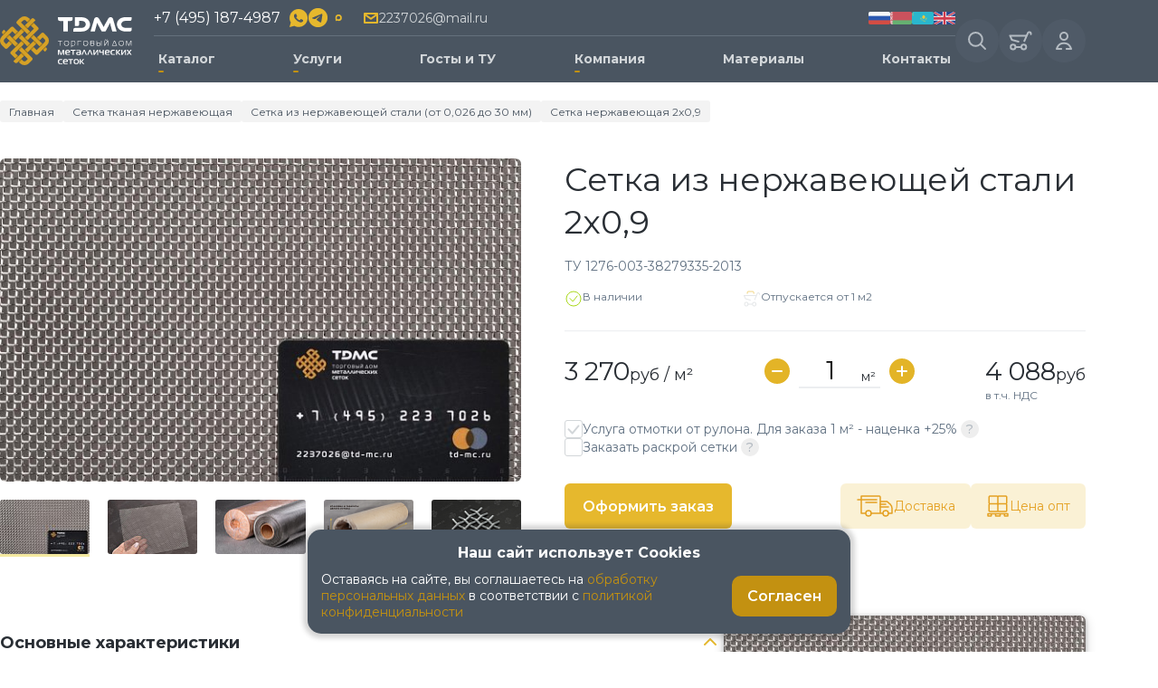

--- FILE ---
content_type: text/html; charset=UTF-8
request_url: https://td-mc.ru/product/setka-nerzhaveyushchaya-2x09-0
body_size: 34329
content:

<!DOCTYPE html>
<html lang="ru">

<head>
    <meta name="yandex-verification" content="e1f36e304f437535" >
    <meta charset="utf-8">
    <meta name="viewport" content="width=device-width, initial-scale=1, maximum-scale=1">
    <meta http-equiv="X-UA-Compatible" content="IE=edge">

    <title>Сетка нержавеющая 2x0,9 (ТУ 1276-003-38279335-2013) | Купить оптом или в розницу от производителя | TDMC</title>

    <meta name="robots" content="index, follow">
<meta name="description" content="Сетка нержавеющая 2x0,9 ❱❱❱ Цена при покупке от 15 м за 3 216 руб / м² от ООО &amp;quot;Торговый Дом сеток&amp;quot; ☑️ Опт и Розница ☑️ Доставка по всей России 🚚 Самовывоз в Москве ⌛ 25 лет безупречной репутации продажи металлической сетки ⭐️ Готовые решения и изготовление по индивидуальному заказу 🔥">
<link href="/bitrix/js/ui/design-tokens/dist/ui.design-tokens.css?175976016226358" type="text/css"  rel="stylesheet" >
<link href="/bitrix/js/ui/fonts/opensans/ui.font.opensans.css?17597601612555" type="text/css"  rel="stylesheet" >
<link href="/bitrix/js/main/popup/dist/main.popup.bundle.css?175992767231694" type="text/css"  rel="stylesheet" >
<link href="/bitrix/cache/css/s1/main/page_26b8c99d31ba98dc1c02c33e118056c2/page_26b8c99d31ba98dc1c02c33e118056c2_v1.css?176847967756559" type="text/css"  rel="stylesheet" >
<link href="/bitrix/cache/css/s1/main/template_58e9f2e726344ee7fd3daa79609fe8f7/template_58e9f2e726344ee7fd3daa79609fe8f7_v1.css?1768479662316042" type="text/css"  data-template-style="true" rel="stylesheet" >
<script>if(!window.BX)window.BX={};if(!window.BX.message)window.BX.message=function(mess){if(typeof mess==='object'){for(let i in mess) {BX.message[i]=mess[i];} return true;}};</script>
<script>(window.BX||top.BX).message({"JS_CORE_LOADING":"Загрузка...","JS_CORE_NO_DATA":"- Нет данных -","JS_CORE_WINDOW_CLOSE":"Закрыть","JS_CORE_WINDOW_EXPAND":"Развернуть","JS_CORE_WINDOW_NARROW":"Свернуть в окно","JS_CORE_WINDOW_SAVE":"Сохранить","JS_CORE_WINDOW_CANCEL":"Отменить","JS_CORE_WINDOW_CONTINUE":"Продолжить","JS_CORE_H":"ч","JS_CORE_M":"м","JS_CORE_S":"с","JSADM_AI_HIDE_EXTRA":"Скрыть лишние","JSADM_AI_ALL_NOTIF":"Показать все","JSADM_AUTH_REQ":"Требуется авторизация!","JS_CORE_WINDOW_AUTH":"Войти","JS_CORE_IMAGE_FULL":"Полный размер"});</script>

<script src="/bitrix/js/main/core/core.js?1761740688511455"></script>

<script>BX.Runtime.registerExtension({"name":"main.core","namespace":"BX","loaded":true});</script>
<script>BX.setJSList(["\/bitrix\/js\/main\/core\/core_ajax.js","\/bitrix\/js\/main\/core\/core_promise.js","\/bitrix\/js\/main\/polyfill\/promise\/js\/promise.js","\/bitrix\/js\/main\/loadext\/loadext.js","\/bitrix\/js\/main\/loadext\/extension.js","\/bitrix\/js\/main\/polyfill\/promise\/js\/promise.js","\/bitrix\/js\/main\/polyfill\/find\/js\/find.js","\/bitrix\/js\/main\/polyfill\/includes\/js\/includes.js","\/bitrix\/js\/main\/polyfill\/matches\/js\/matches.js","\/bitrix\/js\/ui\/polyfill\/closest\/js\/closest.js","\/bitrix\/js\/main\/polyfill\/fill\/main.polyfill.fill.js","\/bitrix\/js\/main\/polyfill\/find\/js\/find.js","\/bitrix\/js\/main\/polyfill\/matches\/js\/matches.js","\/bitrix\/js\/main\/polyfill\/core\/dist\/polyfill.bundle.js","\/bitrix\/js\/main\/core\/core.js","\/bitrix\/js\/main\/polyfill\/intersectionobserver\/js\/intersectionobserver.js","\/bitrix\/js\/main\/lazyload\/dist\/lazyload.bundle.js","\/bitrix\/js\/main\/polyfill\/core\/dist\/polyfill.bundle.js","\/bitrix\/js\/main\/parambag\/dist\/parambag.bundle.js"]);
</script>
<script>BX.Runtime.registerExtension({"name":"pull.protobuf","namespace":"BX","loaded":true});</script>
<script>BX.Runtime.registerExtension({"name":"rest.client","namespace":"window","loaded":true});</script>
<script>(window.BX||top.BX).message({"pull_server_enabled":"N","pull_config_timestamp":0,"shared_worker_allowed":"Y","pull_guest_mode":"N","pull_guest_user_id":0,"pull_worker_mtime":1761740644});(window.BX||top.BX).message({"PULL_OLD_REVISION":"Для продолжения корректной работы с сайтом необходимо перезагрузить страницу."});</script>
<script>BX.Runtime.registerExtension({"name":"pull.client","namespace":"BX","loaded":true});</script>
<script>BX.Runtime.registerExtension({"name":"pull","namespace":"window","loaded":true});</script>
<script>BX.Runtime.registerExtension({"name":"ui.design-tokens","namespace":"window","loaded":true});</script>
<script>BX.Runtime.registerExtension({"name":"ui.fonts.opensans","namespace":"window","loaded":true});</script>
<script>BX.Runtime.registerExtension({"name":"main.popup","namespace":"BX.Main","loaded":true});</script>
<script>BX.Runtime.registerExtension({"name":"popup","namespace":"window","loaded":true});</script>
<script>BX.Runtime.registerExtension({"name":"fx","namespace":"window","loaded":true});</script>
<script type="extension/settings" data-extension="currency.currency-core">{"region":"ru"}</script>
<script>BX.Runtime.registerExtension({"name":"currency.currency-core","namespace":"BX.Currency","loaded":true});</script>
<script>BX.Runtime.registerExtension({"name":"currency","namespace":"window","loaded":true});</script>
<script>BX.Runtime.registerExtension({"name":"jquery","namespace":"window","loaded":true});</script>
<script>(window.BX||top.BX).message({"LANGUAGE_ID":"ru","FORMAT_DATE":"DD.MM.YYYY","FORMAT_DATETIME":"DD.MM.YYYY HH:MI:SS","COOKIE_PREFIX":"BITRIX_SM","SERVER_TZ_OFFSET":"10800","UTF_MODE":"Y","SITE_ID":"s1","SITE_DIR":"\/","USER_ID":"","SERVER_TIME":1769062444,"USER_TZ_OFFSET":0,"USER_TZ_AUTO":"Y","bitrix_sessid":"d4d275e43e9bcbadc067cb7a8f8b8658"});</script>


<script  src="/bitrix/cache/js/s1/main/kernel_main/kernel_main_v1.js?1768485641303935"></script>
<script src="/bitrix/js/pull/protobuf/protobuf.js?1759760158274055"></script>
<script src="/bitrix/js/pull/protobuf/model.js?175976015870928"></script>
<script src="/bitrix/js/rest/client/rest.client.js?175976016417414"></script>
<script src="/bitrix/js/pull/client/pull.client.js?176174064583861"></script>
<script src="/bitrix/js/main/popup/dist/main.popup.bundle.js?1761740726119638"></script>
<script src="/bitrix/js/currency/currency-core/dist/currency-core.bundle.js?17597601628800"></script>
<script src="/bitrix/js/currency/core_currency.js?17597601621181"></script>
<script>BX.setJSList(["\/bitrix\/js\/main\/core\/core_fx.js","\/bitrix\/js\/main\/date\/main.date.js","\/bitrix\/js\/main\/core\/core_date.js","\/bitrix\/js\/main\/pageobject\/dist\/pageobject.bundle.js","\/bitrix\/js\/main\/core\/core_window.js","\/bitrix\/js\/main\/dd.js","\/bitrix\/js\/main\/core\/core_uf.js","\/bitrix\/js\/main\/core\/core_dd.js","\/bitrix\/js\/main\/core\/core_tooltip.js","\/bitrix\/js\/main\/session.js","\/bitrix\/js\/main\/utils.js","\/local\/templates\/main\/components\/bitrix\/catalog.element\/catalog\/script.js","\/local\/templates\/main\/components\/bitrix\/catalog.section\/catalog_item_by_product\/script.js","\/local\/templates\/main\/components\/bitrix\/catalog.item\/catalog_list\/script.js","\/local\/templates\/main\/js\/jquery.min.js","\/local\/templates\/main\/js\/scripts.min.js","\/local\/templates\/main\/js\/common.js","\/local\/templates\/main\/components\/bitrix\/menu\/top_menu\/script.js","\/local\/templates\/main\/components\/bitrix\/sale.basket.basket.line\/header_basket_line\/script.js","\/local\/templates\/main\/components\/bitrix\/sale.basket.basket.line\/basket_line\/script.js"]);</script>
<script>BX.setCSSList(["\/local\/templates\/main\/components\/bitrix\/breadcrumb\/main\/style.css","\/local\/templates\/main\/components\/bitrix\/catalog.element\/catalog\/style.css","\/local\/templates\/main\/components\/bitrix\/catalog.section\/catalog_item_by_product\/style.css","\/local\/templates\/main\/components\/bitrix\/catalog.item\/catalog_list\/style.css","\/local\/templates\/main\/css\/app.min.css","\/local\/templates\/main\/css\/custom.css","\/local\/templates\/main\/components\/bitrix\/menu\/top_menu\/style.css","\/local\/templates\/main\/components\/bitrix\/menu\/desktop_top_menu\/style.css","\/local\/templates\/main\/components\/bitrix\/sale.basket.basket.line\/header_basket_line\/style.css","\/local\/templates\/main\/components\/bitrix\/system.auth.form\/header_form\/style.css","\/local\/templates\/main\/components\/bitrix\/form.result.new\/wholesale_price\/style.css","\/local\/templates\/main\/components\/bitrix\/sale.basket.basket.line\/basket_line\/style.css"]);</script>
<script>
					(function () {
						"use strict";

						var counter = function ()
						{
							var cookie = (function (name) {
								var parts = ("; " + document.cookie).split("; " + name + "=");
								if (parts.length == 2) {
									try {return JSON.parse(decodeURIComponent(parts.pop().split(";").shift()));}
									catch (e) {}
								}
							})("BITRIX_CONVERSION_CONTEXT_s1");

							if (cookie && cookie.EXPIRE >= BX.message("SERVER_TIME"))
								return;

							var request = new XMLHttpRequest();
							request.open("POST", "/bitrix/tools/conversion/ajax_counter.php", true);
							request.setRequestHeader("Content-type", "application/x-www-form-urlencoded");
							request.send(
								"SITE_ID="+encodeURIComponent("s1")+
								"&sessid="+encodeURIComponent(BX.bitrix_sessid())+
								"&HTTP_REFERER="+encodeURIComponent(document.referrer)
							);
						};

						if (window.frameRequestStart === true)
							BX.addCustomEvent("onFrameDataReceived", counter);
						else
							BX.ready(counter);
					})();
				</script>
<script src="https://www.google.com/recaptcha/api.js?render=6LerFwgsAAAAAP4tIBtkvu8HmEJDZXtumoRxpUI6"></script>
<script>window.recaptcha = { siteKey: "6LerFwgsAAAAAP4tIBtkvu8HmEJDZXtumoRxpUI6", tokenLifeTime: 100 };</script>
<script src="/bitrix/js/b01110011.recaptcha/script.js"></script>
<meta name="theme-color" content="#000">
<meta name="msapplication-navbutton-color" content="#000">
<meta name="apple-mobile-web-app-status-bar-style" content="#000">
<link rel="manifest" href="/local/templates/main/manifest.json">
<link rel="preconnect" href="https://fonts.googleapis.com">
<link rel="preconnect" href="https://fonts.gstatic.com" crossorigin>
<link href="https://fonts.googleapis.com/css2?family=Montserrat:ital,wght@0,100..900;1,100..900&display=swap" rel="stylesheet">
<link rel="canonical" href="https://td-mc.ru/product/setka-nerzhaveyushchaya-2x09-0" />



<script  src="/bitrix/cache/js/s1/main/template_113de39794f24104caba0a0a719409b9/template_113de39794f24104caba0a0a719409b9_v1.js?1768479662465078"></script>
<script  src="/bitrix/cache/js/s1/main/page_b71fb6618719f36ba015999525403071/page_b71fb6618719f36ba015999525403071_v1.js?1768479677169411"></script>

	
	<meta property="og:title" content="">
	<meta property="og:description" content="">
	<meta property="og:url" content="/product/">
	<meta property="og:site_name" content="site.ru">
	<meta property="og:locale" content="ru_RU"> 
	
</head>

<body>
    <!-- Google Tag Manager -->
    <!--<script>
        (function (w, d, s, l, i) {
            w[l] = w[l] || []; w[l].push({
                'gtm.start':
                    new Date().getTime(), event: 'gtm.js'
            }); var f = d.getElementsByTagName(s)[0],
                j = d.createElement(s), dl = l != 'dataLayer' ? '&l=' + l : ''; j.async = true; j.src =
                    'https://www.googletagmanager.com/gtm.js?id=' + i + dl; f.parentNode.insertBefore(j, f);
        })(window, document, 'script', 'dataLayer', 'GTM-53KN6PD');
    </script>-->
    <!-- End Google Tag Manager -->
    <!-- Yandex.Metrika counter -->
    <script>
        (function (m, e, t, r, i, k, a) {
            m[i] = m[i] || function () { (m[i].a = m[i].a || []).push(arguments) };
            m[i].l = 1 * new Date();
            for (var j = 0; j < document.scripts.length; j++) { if (document.scripts[j].src === r) { return; } }
            k = e.createElement(t), a = e.getElementsByTagName(t)[0], k.async = 1, k.src = r, a.parentNode.insertBefore(k, a)
        })
            (window, document, "script", "https://mc.yandex.ru/metrika/tag.js", "ym");

        ym(96608318, "init", {
            clickmap: true,
            trackLinks: true,
            accurateTrackBounce: true,
            webvisor: true,
            ecommerce: "dataLayer"
        });
    </script>
    <noscript>
        <div><img src="https://mc.yandex.ru/watch/96608318" style="position:absolute; left:-9999px;" alt="" ></div>
    </noscript>
    <!-- /Yandex.Metrika counter -->
	
    <div class="wrapper">
                <!-- Google Tag Manager (noscript) -->
        <noscript>
            <iframe
                src="https://web.archive.org/web/20250301041751if_/https://www.googletagmanager.com/ns.html?id=GTM-53KN6PD"
                height="0" width="0" style="display:none;visibility:hidden"></iframe>
        </noscript>
        <!-- End Google Tag Manager (noscript) -->
        <div class="menu-block">
            <div class="menu-block__container">
                
<ul class="menu-block__nav">
	<li>
			<div class="menu-block__nav-item"><span>Каталог</span></div>
				<div class="sub-menu wrap-catalog-menu">
				<a href="/setka-tkanaya-nerzhaveyushchaya">
			<div>
								<div><img src="/upload/resize_cache/iblock/50f/75_64_2/svtnd436s9yexjsfgybm4p56r2bi2h58.jpg" alt=""></div>
								<div>
					<p class="sub-menu-title">Сетка тканая нержавеющая</p>
										<p>с квадратными ячейками, в т.ч рифленая</p>
									</div>
			</div>
		</a>
						<a href="/setki-obshchego-naznacheniya-yacheyka-ot-0026-do-20-mm">
			<div>
								<div>
					<p class="sub-menu-title">Сетка из нержавеющей стали (от 0,026 до 30 мм)</p>
									</div>
			</div>
		</a>
						<a href="/setki-iz-riflenoy-provoloki">
			<div>
								<div>
					<p class="sub-menu-title">Рифленая нержавеющая сетка</p>
									</div>
			</div>
		</a>
						<a href="/setki-zarubezhnoy-klassifikacii-mesh-importozameshchenie">
			<div>
								<div>
					<p class="sub-menu-title">Сетки зарубежной классификации mesh</p>
									</div>
			</div>
		</a>
						<a href="/setki-nerzhaveyushchie-dlya-melnichnyh-kompleksov-i-mukomolnoy-promyshlennosti">
			<div>
								<div>
					<p class="sub-menu-title">Сетки нержавеющие для мельничных комплексов и мукомольной промышленности</p>
									</div>
			</div>
		</a>
						<a href="/setka-iz-cvetnyh-metallov">
			<div>
								<div><img src="/upload/resize_cache/iblock/492/75_64_2/2e6b83znc211lg60fg180nqqktlvw0ny.jpg" alt=""></div>
								<div>
					<p class="sub-menu-title">Сетка из цветных металлов</p>
										<p>латунная, медная, бронзовая, никелевая</p>
									</div>
			</div>
		</a>
						<a href="/setki-latunnye-polutompakovye">
			<div>
								<div>
					<p class="sub-menu-title">Сетка латунная</p>
									</div>
			</div>
		</a>
						<a href="/setki-nikelevye">
			<div>
								<div>
					<p class="sub-menu-title">Сетка никелевая</p>
									</div>
			</div>
		</a>
						<a href="/setki-mednye-dlya-ekranirovaniya">
			<div>
								<div>
					<p class="sub-menu-title">Сетки медные (для экранирования)</p>
									</div>
			</div>
		</a>
						<a href="/setki-bronzovye">
			<div>
								<div>
					<p class="sub-menu-title">Сетка бронзовая</p>
									</div>
			</div>
		</a>
						<a href="/setka-filtrovaya">
			<div>
								<div><img src="/upload/resize_cache/iblock/cf5/75_64_2/7bf0agagxgu6kwawdflus4iyeci165c1.jpg" alt=""></div>
								<div>
					<p class="sub-menu-title">Сетка фильтровая нержавеющая</p>
										<p>без ячеек (галунная)</p>
									</div>
			</div>
		</a>
						<a href="/setka-svarnaya-nerzhaveyushchaya">
			<div>
								<div><img src="/upload/resize_cache/iblock/9a9/75_64_2/ytwc1h2b2ptu8w18gg4r978ee2jktjl2.jpg" alt=""></div>
								<div>
					<p class="sub-menu-title">Сетка нержавеющая сварная</p>
										<p>из коррозионностойких и жаропрочных сплавов и цветных металлов</p>
									</div>
			</div>
		</a>
						<a href="/setka-epoksidnaya">
			<div>
								<div><img src="/upload/resize_cache/iblock/53d/75_64_2/8715ii5l7z4g0hgh1e0sqwoxqw1f5wn5.jpg" alt=""></div>
								<div>
					<p class="sub-menu-title">Эпоксидопокрытая сетка</p>
										<p>металлическая с эпоксидным покрытием</p>
									</div>
			</div>
		</a>
						<a href="/rukav-setchatyy">
			<div>
								<div><img src="/upload/resize_cache/iblock/948/75_64_2/54dfph8e1p05nupgpfq299av8bsp4cn7.jpg" alt=""></div>
								<div>
					<p class="sub-menu-title">Рукав сетчатый</p>
										<p>из нержавеющей и медной проволоки</p>
									</div>
			</div>
		</a>
						<a href="/cpvs-i-cpvl-nerzhaveyushchie">
			<div>
								<div><img src="/upload/resize_cache/iblock/924/75_64_2/h9fo9okzz8ex8cdez46jrpk9n5673nt5.jpg" alt=""></div>
								<div>
					<p class="sub-menu-title">ЦПВС и ЦПВЛ нержавеющие</p>
										<p>просечно-вытяжные сетки и листы</p>
									</div>
			</div>
		</a>
						<a href="/provoloka-i-lenta-nihromovaya-i-fehralevaya">
			<div>
								<div><img src="/upload/resize_cache/iblock/ad2/75_64_2/vrr4loiq5nu1mfuwze5viu97xaarhmea.jpg" alt=""></div>
								<div>
					<p class="sub-menu-title">Фехралевая, нихромовая проволока и лента</p>
									</div>
			</div>
		</a>
						<a href="/setka-riflenaya">
			<div>
								<div><img src="/upload/resize_cache/iblock/049/75_64_2/pzdfoh40y07xqo3v7fgc2in8m9bx5dy4.jpg" alt=""></div>
								<div>
					<p class="sub-menu-title">Сетка из обычной стали (оцинкованная и без покрытия)</p>
										<p>ТКАНАЯ: полотняная, рифленая и фильтровая</p>
									</div>
			</div>
		</a>
				</div></li>
				<li>
			<div class="menu-block__nav-item"><span>Услуги</span></div>
				<div class="sub-menu wrap-item-menu"><ul>
						<li><a href="/otmotka-i-raskroy">Отмотка и раскрой</a></li>
										<li><a href="/proizvodstvo#form-production">Изготовление сетки по индивидуальному заказу</a></li>
										<li><a href="/dostavka">Доставка</a></li>
										<li><a href="/oplata">Оплата</a></li>
						</ul></div></li>
				<li>
			<a class="menu-block__nav-item" href="/gost">Госты и ТУ</a>
			</li>
		<li>
			<div class="menu-block__nav-item"><span>Компания</span></div>
				<div class="sub-menu wrap-item-menu"><ul>
						<li><a href="/proizvodstvo">Производство</a></li>
										<li><a href="/tendery">Тендеры</a></li>
										<li><a href="/blog">Блог</a></li>
										<li><a href="/sklady">Склады</a></li>
										<li><a href="/standartizaciya">Сертификаты</a></li>
										<li><a href="/missiya-i-cennosti">Миссия и ценности</a></li>
										<li><a href="/my-i-obshchestvo">Мы и общество</a></li>
										<li><a href="/rekvizity">Реквизиты</a></li>
										<li><a href="/napisat-direktoru">Написать директору</a></li>
										<li><a href="/kak-sdelat-zakaz">Как сделать заказ?</a></li>
										<li><a href="/novosti-i-akcii">Акции, новости</a></li>
										<li><a href="/reviews">Отзывы о компании</a></li>
						</ul></div></li>
				<li>
			<a class="menu-block__nav-item" href="/material">Материалы</a>
			</li>
		<li>
			<a class="menu-block__nav-item" href="/kontakty">Контакты</a>
			</li>
	</ul>
            </div>
        </div>

        <header class="main-header">
            <div class="main-header__container">
                <a class="main-header__logo" href="/">
                    <img src="/upload/uf/4fa/1l3ilx20eewk5x9y264psimhj06zo3tu.svg" alt="Производство металлических сеток"
                        title="Металлические сетки от производителя в Москве">
                </a>

                <div class="main-header__content">
                    <div class="main-header__info">
                        <a class="main-header__phone" href="tel:+74951874987">
                            +7 (495) 187-4987                        </a>

                        <div class="main-header__soc">
                            
                                                            <a rel="nofollow" href="https://wa.me/+79162237026">
                                    <img src="/local/templates/main/img/icons/soc-2.png" alt="">
                                </a>
                            
                            <a href="https://t.me/+79162237026">
                                <svg xmlns="http://www.w3.org/2000/svg" x="0px" y="0px" width="23" height="23" viewBox="0,0,256,256">
                                    <g fill="#e6b82d" fill-rule="nonzero" stroke="none" stroke-width="1" stroke-linecap="butt" stroke-linejoin="miter" stroke-miterlimit="10" stroke-dasharray="" stroke-dashoffset="0" font-family="none" font-weight="none" font-size="none" text-anchor="none" style="mix-blend-mode: normal">
                                        <g transform="scale(5.12,5.12)">
                                            <path d="M25,2c12.703,0 23,10.297 23,23c0,12.703 -10.297,23 -23,23c-12.703,0 -23,-10.297 -23,-23c0,-12.703 10.297,-23 23,-23zM32.934,34.375c0.423,-1.298 2.405,-14.234 2.65,-16.783c0.074,-0.772 -0.17,-1.285 -0.648,-1.514c-0.578,-0.278 -1.434,-0.139 -2.427,0.219c-1.362,0.491 -18.774,7.884 -19.78,8.312c-0.954,0.405 -1.856,0.847 -1.856,1.487c0,0.45 0.267,0.703 1.003,0.966c0.766,0.273 2.695,0.858 3.834,1.172c1.097,0.303 2.346,0.04 3.046,-0.395c0.742,-0.461 9.305,-6.191 9.92,-6.693c0.614,-0.502 1.104,0.141 0.602,0.644c-0.502,0.502 -6.38,6.207 -7.155,6.997c-0.941,0.959 -0.273,1.953 0.358,2.351c0.721,0.454 5.906,3.932 6.687,4.49c0.781,0.558 1.573,0.811 2.298,0.811c0.725,0 1.107,-0.955 1.468,-2.064z">
                                            </path>
                                        </g>
                                    </g>
                                </svg>
                            </a>

                            <a href="https://max.ru/u/f9LHodD0cOLWfXpAL8ZGZkM73clFuGJydeSCwCbT2IrfI1T616fKEU7xBVQ">
                                <svg xmlns="http://www.w3.org/2000/svg" viewBox="0 0 131 42" fill="none"
                                    class="svelte-1qnk2y9" width="23" height="23" style="scale: 2.8; transform: translateX(7.5px);">
                                    <path fill="#e6b82d" fill-rule="evenodd"
                                        d="M21.47 41.88c-4.11 0-6.02-.6-9.34-3-2.1 2.7-8.75 4.81-9.04 1.2 0-2.71-.6-5-1.28-7.5C1 29.5.08 26.07.08 21.1.08 9.23 9.82.3 21.36.3c11.55 0 20.6 9.37 20.6 20.91a20.6 20.6 0 0 1-20.49 20.67m.17-31.32c-5.62-.29-10 3.6-10.97 9.7-.8 5.05.62 11.2 1.83 11.52.58.14 2.04-1.04 2.95-1.95a10.4 10.4 0 0 0 5.08 1.81 10.7 10.7 0 0 0 11.19-9.97 10.7 10.7 0 0 0-10.08-11.1Z"
                                        clip-rule="evenodd" >
                                </svg>
                            </a>
                        </div>

                                                    <a class="main-header__email" href="mailto:2237026@mail.ru">
                                <span>2237026@mail.ru</span>
                            </a>
                        
                        <div class="main-header__flags">
                                                            <a href="/">
                                    <img src="/upload/uf/c7a/zkzbxg9c8v5x7syhjdafafrcb0ptg16f.png" alt="">
                                </a>
                                                            <a href="/belarus">
                                    <img src="/upload/uf/84c/pawwptrjzkluucfzigw3pdk3t4yxu7mb.png" alt="">
                                </a>
                                                            <a href="/kazahstan">
                                    <img src="/upload/uf/457/9jfxrerh822lmtt3mi7jcfpri5fs1mrd.png" alt="">
                                </a>
                                                            <a href="/angliya">
                                    <img src="/upload/uf/f7d/xgqi4bt1p0vq1hf8fygt8khcxpfsczhj.png" alt="">
                                </a>
                                                    </div>
                    </div>

                    <div itemscope="" itemtype="https://schema.org/SiteNavigationElement">
	<ul class="main-header__nav" itemprop="about" itemscope="" itemtype="https://schema.org/ItemList">
												<li >
											<span>Каталог</span>
																<div class="main-header__dir">
							<div class="main-header__dir-items">
																																		<div class="main-header__dir-wrapper">
										<a class="main-header__dir-item" href="/setka-tkanaya-nerzhaveyushchaya">
													<em><img src="/upload/resize_cache/iblock/50f/75_64_2/svtnd436s9yexjsfgybm4p56r2bi2h58.jpg" alt=""></em>
												<div>
							<span class="strong">Сетка тканая нержавеющая</span>
															<span>с квадратными ячейками, в т.ч рифленая</span>
													</div>
					</a>
																																			<ul class="main-header__dir-sub">
					
		
		
			
				<li itemprop="itemListElement" itemscope ="" itemtype="https://schema.org/ItemList">
					<a itemprop="url" href="/setki-obshchego-naznacheniya-yacheyka-ot-0026-do-20-mm">Сетка из нержавеющей стали (от 0,026 до 30 мм) </a>
					<meta itemprop="name" content="Сетка из нержавеющей стали (от 0,026 до 30 мм) ">
				</li>

					
								
																								
		
		
			
				<li itemprop="itemListElement" itemscope ="" itemtype="https://schema.org/ItemList">
					<a itemprop="url" href="/setki-iz-riflenoy-provoloki">Рифленая нержавеющая сетка </a>
					<meta itemprop="name" content="Рифленая нержавеющая сетка ">
				</li>

					
								
																								
		
		
			
				<li itemprop="itemListElement" itemscope ="" itemtype="https://schema.org/ItemList">
					<a itemprop="url" href="/setki-zarubezhnoy-klassifikacii-mesh-importozameshchenie">Сетки зарубежной классификации mesh </a>
					<meta itemprop="name" content="Сетки зарубежной классификации mesh ">
				</li>

					
								
																								
		
		
			
				<li itemprop="itemListElement" itemscope ="" itemtype="https://schema.org/ItemList">
					<a itemprop="url" href="/setki-nerzhaveyushchie-dlya-melnichnyh-kompleksov-i-mukomolnoy-promyshlennosti">Сетки нержавеющие для мельничных комплексов и мукомольной промышленности </a>
					<meta itemprop="name" content="Сетки нержавеющие для мельничных комплексов и мукомольной промышленности ">
				</li>

					
												</ul>
						</div>
								
																												<div class="main-header__dir-wrapper">
										<a class="main-header__dir-item" href="/setka-iz-cvetnyh-metallov">
													<em><img src="/upload/resize_cache/iblock/492/75_64_2/2e6b83znc211lg60fg180nqqktlvw0ny.jpg" alt=""></em>
												<div>
							<span class="strong">Сетка из цветных металлов</span>
															<span>латунная, медная, бронзовая, никелевая</span>
													</div>
					</a>
																																			<ul class="main-header__dir-sub">
					
		
		
			
				<li itemprop="itemListElement" itemscope ="" itemtype="https://schema.org/ItemList">
					<a itemprop="url" href="/setki-latunnye-polutompakovye">Сетка латунная </a>
					<meta itemprop="name" content="Сетка латунная ">
				</li>

					
								
																								
		
		
			
				<li itemprop="itemListElement" itemscope ="" itemtype="https://schema.org/ItemList">
					<a itemprop="url" href="/setki-nikelevye">Сетка никелевая </a>
					<meta itemprop="name" content="Сетка никелевая ">
				</li>

					
								
																								
		
		
			
				<li itemprop="itemListElement" itemscope ="" itemtype="https://schema.org/ItemList">
					<a itemprop="url" href="/setki-mednye-dlya-ekranirovaniya">Сетки медные (для экранирования) </a>
					<meta itemprop="name" content="Сетки медные (для экранирования) ">
				</li>

					
								
																								
		
		
			
				<li itemprop="itemListElement" itemscope ="" itemtype="https://schema.org/ItemList">
					<a itemprop="url" href="/setki-bronzovye">Сетка бронзовая </a>
					<meta itemprop="name" content="Сетка бронзовая ">
				</li>

					
												</ul>
						</div>
								
																												<a class="main-header__dir-item" href="/setka-filtrovaya">
													<em><img src="/upload/resize_cache/iblock/cf5/75_64_2/7bf0agagxgu6kwawdflus4iyeci165c1.jpg" alt=""></em>
												<div>
							<span class="strong">Сетка фильтровая нержавеющая</span>
															<span>без ячеек (галунная)</span>
													</div>
					</a>
																																	<a class="main-header__dir-item" href="/setka-svarnaya-nerzhaveyushchaya">
													<em><img src="/upload/resize_cache/iblock/9a9/75_64_2/ytwc1h2b2ptu8w18gg4r978ee2jktjl2.jpg" alt=""></em>
												<div>
							<span class="strong">Сетка нержавеющая сварная</span>
															<span>из коррозионностойких и жаропрочных сплавов и цветных металлов</span>
													</div>
					</a>
																																	<a class="main-header__dir-item" href="/setka-epoksidnaya">
													<em><img src="/upload/resize_cache/iblock/53d/75_64_2/8715ii5l7z4g0hgh1e0sqwoxqw1f5wn5.jpg" alt=""></em>
												<div>
							<span class="strong">Эпоксидопокрытая сетка</span>
															<span>металлическая с эпоксидным покрытием</span>
													</div>
					</a>
																																	<a class="main-header__dir-item" href="/rukav-setchatyy">
													<em><img src="/upload/resize_cache/iblock/948/75_64_2/54dfph8e1p05nupgpfq299av8bsp4cn7.jpg" alt=""></em>
												<div>
							<span class="strong">Рукав сетчатый</span>
															<span>из нержавеющей и медной проволоки</span>
													</div>
					</a>
																																	<a class="main-header__dir-item" href="/cpvs-i-cpvl-nerzhaveyushchie">
													<em><img src="/upload/resize_cache/iblock/924/75_64_2/h9fo9okzz8ex8cdez46jrpk9n5673nt5.jpg" alt=""></em>
												<div>
							<span class="strong">ЦПВС и ЦПВЛ нержавеющие</span>
															<span>просечно-вытяжные сетки и листы</span>
													</div>
					</a>
																																	<a class="main-header__dir-item" href="/provoloka-i-lenta-nihromovaya-i-fehralevaya">
													<em><img src="/upload/resize_cache/iblock/ad2/75_64_2/vrr4loiq5nu1mfuwze5viu97xaarhmea.jpg" alt=""></em>
												<div>
							<span class="strong">Фехралевая, нихромовая проволока и лента</span>
													</div>
					</a>
																																	<a class="main-header__dir-item" href="/setka-riflenaya">
													<em><img src="/upload/resize_cache/iblock/049/75_64_2/pzdfoh40y07xqo3v7fgc2in8m9bx5dy4.jpg" alt=""></em>
												<div>
							<span class="strong">Сетка из обычной стали (оцинкованная и без покрытия)</span>
															<span>ТКАНАЯ: полотняная, рифленая и фильтровая</span>
													</div>
					</a>
										</div>
					</div>
					</li>
																				<li >
											<span>Услуги</span>
																<div class="main-header__nav-sub">
							<ul>
																																		<li itemprop="itemListElement" itemscope ="" itemtype="https://schema.org/ItemList">
					<a href="/otmotka-i-raskroy" itemprop="url">Отмотка и раскрой					<meta itemprop="name" content="Отмотка и раскрой">
					</a></li>
																																				<li itemprop="itemListElement" itemscope ="" itemtype="https://schema.org/ItemList">
					<a href="/proizvodstvo#form-production" itemprop="url">Изготовление сетки по индивидуальному заказу					<meta itemprop="name" content="Изготовление сетки по индивидуальному заказу">
					</a></li>
																																				<li itemprop="itemListElement" itemscope ="" itemtype="https://schema.org/ItemList">
					<a href="/dostavka" itemprop="url">Доставка					<meta itemprop="name" content="Доставка">
					</a></li>
																																				<li itemprop="itemListElement" itemscope ="" itemtype="https://schema.org/ItemList">
					<a href="/oplata" itemprop="url">Оплата					<meta itemprop="name" content="Оплата">
					</a></li>
													</ul>
					</div>
					</li>
																				<li itemprop="itemListElement" itemscope ="" itemtype="https://schema.org/ItemList">
											<a href="/gost" itemprop="url">Госты и ТУ</a>
						<meta itemprop="name" content="Госты и ТУ">
																</li>
																						<li >
											<span>Компания</span>
																<div class="main-header__nav-sub">
							<ul>
																																		<li itemprop="itemListElement" itemscope ="" itemtype="https://schema.org/ItemList">
					<a href="/proizvodstvo" itemprop="url">Производство					<meta itemprop="name" content="Производство">
					</a></li>
																																				<li itemprop="itemListElement" itemscope ="" itemtype="https://schema.org/ItemList">
					<a href="/tendery" itemprop="url">Тендеры					<meta itemprop="name" content="Тендеры">
					</a></li>
																																				<li itemprop="itemListElement" itemscope ="" itemtype="https://schema.org/ItemList">
					<a href="/blog" itemprop="url">Блог					<meta itemprop="name" content="Блог">
					</a></li>
																																				<li itemprop="itemListElement" itemscope ="" itemtype="https://schema.org/ItemList">
					<a href="/sklady" itemprop="url">Склады					<meta itemprop="name" content="Склады">
					</a></li>
																																				<li itemprop="itemListElement" itemscope ="" itemtype="https://schema.org/ItemList">
					<a href="/standartizaciya" itemprop="url">Сертификаты					<meta itemprop="name" content="Сертификаты">
					</a></li>
																																				<li itemprop="itemListElement" itemscope ="" itemtype="https://schema.org/ItemList">
					<a href="/missiya-i-cennosti" itemprop="url">Миссия и ценности					<meta itemprop="name" content="Миссия и ценности">
					</a></li>
																																				<li itemprop="itemListElement" itemscope ="" itemtype="https://schema.org/ItemList">
					<a href="/my-i-obshchestvo" itemprop="url">Мы и общество					<meta itemprop="name" content="Мы и общество">
					</a></li>
																																				<li itemprop="itemListElement" itemscope ="" itemtype="https://schema.org/ItemList">
					<a href="/rekvizity" itemprop="url">Реквизиты					<meta itemprop="name" content="Реквизиты">
					</a></li>
																																				<li itemprop="itemListElement" itemscope ="" itemtype="https://schema.org/ItemList">
					<a href="/napisat-direktoru" itemprop="url">Написать директору					<meta itemprop="name" content="Написать директору">
					</a></li>
																																				<li itemprop="itemListElement" itemscope ="" itemtype="https://schema.org/ItemList">
					<a href="/kak-sdelat-zakaz" itemprop="url">Как сделать заказ?					<meta itemprop="name" content="Как сделать заказ?">
					</a></li>
																																				<li itemprop="itemListElement" itemscope ="" itemtype="https://schema.org/ItemList">
					<a href="/novosti-i-akcii" itemprop="url">Акции, новости					<meta itemprop="name" content="Акции, новости">
					</a></li>
																																				<li itemprop="itemListElement" itemscope ="" itemtype="https://schema.org/ItemList">
					<a href="/reviews" itemprop="url">Отзывы о компании					<meta itemprop="name" content="Отзывы о компании">
					</a></li>
													</ul>
					</div>
					</li>
																				<li itemprop="itemListElement" itemscope ="" itemtype="https://schema.org/ItemList">
											<a href="/material" itemprop="url">Материалы</a>
						<meta itemprop="name" content="Материалы">
																</li>
																						<li itemprop="itemListElement" itemscope ="" itemtype="https://schema.org/ItemList">
											<a href="/kontakty" itemprop="url">Контакты</a>
						<meta itemprop="name" content="Контакты">
																</li>
													</ul>

</div>                </div>

                <div class="main-header__ctrls">
                    <button class="main-header__ctrl main-header__ctrl--search"></button>

                    <script>
var bx_basketFKauiI = new BitrixSmallCart;
</script>
<div id="bx_basketFKauiI" class="main-header__cart bx-basket bx-opener"><!--'start_frame_cache_bx_basketFKauiI'--><div class="bx-hdr-profile">
	<a class="main-header__ctrl main-header__ctrl--cart" href="/checkout"><div class="bx-basket-block">	</div></a></div><!--'end_frame_cache_bx_basketFKauiI'--></div>
<script>
	bx_basketFKauiI.siteId       = 's1';
	bx_basketFKauiI.cartId       = 'bx_basketFKauiI';
	bx_basketFKauiI.ajaxPath     = '/bitrix/components/bitrix/sale.basket.basket.line/ajax.php';
	bx_basketFKauiI.templateName = 'header_basket_line';
	bx_basketFKauiI.arParams     =  {'HIDE_ON_BASKET_PAGES':'N','PATH_TO_BASKET':'/checkout','PATH_TO_ORDER':'/checkout','PATH_TO_PERSONAL':'/user','POSITION_FIXED':'N','SHOW_AUTHOR':'N','SHOW_EMPTY_VALUES':'N','SHOW_NUM_PRODUCTS':'Y','SHOW_PERSONAL_LINK':'N','SHOW_PRODUCTS':'N','SHOW_REGISTRATION':'N','SHOW_TOTAL_PRICE':'N','COMPONENT_TEMPLATE':'header_basket_line','CACHE_TYPE':'A','PATH_TO_REGISTER':'/login/','PATH_TO_AUTHORIZE':'/login/','PATH_TO_PROFILE':'/personal/','SHOW_DELAY':'Y','SHOW_NOTAVAIL':'Y','SHOW_IMAGE':'Y','SHOW_PRICE':'Y','SHOW_SUMMARY':'Y','POSITION_VERTICAL':'top','POSITION_HORIZONTAL':'right','MAX_IMAGE_SIZE':'70','AJAX':'N','~HIDE_ON_BASKET_PAGES':'N','~PATH_TO_BASKET':'/checkout','~PATH_TO_ORDER':'/checkout','~PATH_TO_PERSONAL':'/user','~POSITION_FIXED':'N','~SHOW_AUTHOR':'N','~SHOW_EMPTY_VALUES':'N','~SHOW_NUM_PRODUCTS':'Y','~SHOW_PERSONAL_LINK':'N','~SHOW_PRODUCTS':'N','~SHOW_REGISTRATION':'N','~SHOW_TOTAL_PRICE':'N','~COMPONENT_TEMPLATE':'header_basket_line','~CACHE_TYPE':'A','~PATH_TO_REGISTER':'/login/','~PATH_TO_AUTHORIZE':'/login/','~PATH_TO_PROFILE':'/personal/','~SHOW_DELAY':'Y','~SHOW_NOTAVAIL':'Y','~SHOW_IMAGE':'Y','~SHOW_PRICE':'Y','~SHOW_SUMMARY':'Y','~POSITION_VERTICAL':'top','~POSITION_HORIZONTAL':'right','~MAX_IMAGE_SIZE':'70','~AJAX':'N','cartId':'bx_basketFKauiI'}; // TODO \Bitrix\Main\Web\Json::encode
	bx_basketFKauiI.closeMessage = 'Скрыть';
	bx_basketFKauiI.openMessage  = 'Раскрыть';
	bx_basketFKauiI.activate();
</script>
                                            <button class="main-header__ctrl main-header__ctrl--user"></button>
                                    </div>

                <button class="main-header__mbtn">
                    <span>
                        <span></span>
                    </span>
                </button>

                <div class="main-header__search">
                    
<form action="/search/index.php" class="main-header__search-container">
	<div class="main-header__search-input">
					<input placeholder="Поиск по типу товара или названию" type="text" name="q" value="" size="15" maxlength="50">
			</div>

	<button class="def-btn main-header__search-submit">Поиск</button>
</form>                </div>
            </div>

            <div class="user-block">
                <div class="user-block__container">
                                            <div class="user-block__content">
                            <div class="user-block__title">
                                Что дает регистрация?                            </div>

                            <div class="user-block__items">
                                <div class="user-block__item">Экономить время при оформлении заказа</div>
<div class="user-block__item">Просматривать список заказов и делать заказы по шаблону</div>
<div class="user-block__item">Отслеживать состояние заказа и его доставки</div>
<div class="user-block__item">Получайте специальные предложения</div>                            </div>

                            <a class="def-btn user-block__btn" href="/user/register">
                                Регистрация                            </a>
                        </div>

                        <div class="user-block__form">
                            
<form id="avtorization-form" name="system_auth_form6zOYVN" method="post" target="_top" action="/ajax/show_auth_popup.php?login=yes">
	<div class="user-block__title">Вход для клиентов</div>
		<input type="hidden" name="backurl" value="/personal" >		<input type="hidden" name="AUTH_FORM" value="Y" >
	<input type="hidden" name="TYPE" value="AUTH" >
	<input type="hidden" name="PROFILE_URL" value="/personal" >
	<div class="user-block__form-inputs">
		<div class="form-sect__input">
			<input type="text" name="USER_LOGIN" id="USER_LOGIN" value="" placeholder="* Логин" autocomplete="on" required >
		</div>
		<div class="form-sect__input">
			<input type="password" name="USER_PASSWORD" id="USER_PASSWORD" placeholder="* Пароль" required >
		</div>
	</div>
	<div class="user-block__form-footer">
		<button type="submit" name="Login" class="def-btn user-block__btn">Войти</button>
		<a class="user-block__form-link" href="/user/password">Забыли пароль?</a>
	</div>
</form>
<script>
	$(document).ready(function () {
		$("#avtorization-form").on("submit", function (e) {
			e.preventDefault();
			let form = $(this);
			let user = form.find("#USER_LOGIN").val();
			let password = form.find("#USER_PASSWORD").val();
			$.ajax({
				url: form.attr("action"),
				type: "POST",
				dataType: "html",
				data: form.serialize(),
				cache: false,
				error: function (jqXHR, textStatus, errorThrown) {
					console.error(jqXHR);
				},
				success: function (html) {
					if ($(html).filter(".user-block__form-progress_auth").length > 0) {
						$(".main-header").find(".user-block__container").empty();
						$(".main-header").find(".user-block__container").append(html);
					} else {
						$(".main-header").find(".user-block__form").empty();
						$(".main-header").find(".user-block__form").append(html);
						$(".main-header").find("#USER_LOGIN").val(user);
						$(".main-header").find("#USER_PASSWORD").val(password);
					}
				}
			});
		});
		$("#avtorization-form input").on("input", function () {
			$(".main-header").find(".user-block__form-error").empty();
		});
	});
</script>                        </div>
                                    </div>
            </div>
        </header>
<div class="card-sect no-padding-bottom">
	<div class="card-sect__container">
		<ul class="def-bc" itemscope itemtype="http://schema.org/BreadcrumbList">
			<li id="bx_breadcrumb_0" itemprop="itemListElement" itemscope itemtype="http://schema.org/ListItem">
				<a href="/" title="Главная" itemprop="item">
					Главная
					 <meta itemprop="name" content="Главная">
				</a>
				<meta itemprop="position" content="1">
			</li>
			<li id="bx_breadcrumb_1" itemprop="itemListElement" itemscope itemtype="http://schema.org/ListItem">
				<a href="/setka-tkanaya-nerzhaveyushchaya" title="Сетка тканая нержавеющая" itemprop="item">
					Сетка тканая нержавеющая
					 <meta itemprop="name" content="Сетка тканая нержавеющая">
				</a>
				<meta itemprop="position" content="2">
			</li>
			<li id="bx_breadcrumb_2" itemprop="itemListElement" itemscope itemtype="http://schema.org/ListItem">
				<a href="/setki-obshchego-naznacheniya-yacheyka-ot-0026-do-20-mm" title="Сетка из нержавеющей стали (от 0,026 до 30 мм)" itemprop="item">
					Сетка из нержавеющей стали (от 0,026 до 30 мм)
					 <meta itemprop="name" content="Сетка из нержавеющей стали (от 0,026 до 30 мм)">
				</a>
				<meta itemprop="position" content="3">
			</li>
			<li itemprop="itemListElement" itemscope itemtype="http://schema.org/ListItem">
				<span>Сетка нержавеющая 2x0,9</span>
				<meta itemprop="name" content="Сетка нержавеющая 2x0,9">
				<link itemprop="item" href="https://td-mc.ru/product/setka-nerzhaveyushchaya-2x09-0">
				<meta itemprop="position" content="4">
			</li></ul>	</div>
</div>



<div id="bx_117848907_579" itemscope itemtype="http://schema.org/Product">
	<meta itemprop="name" content="Сетка нержавеющая 2x0,9" >
	<meta itemprop="category" content="Сетка тканая нержавеющая/Сетка из нержавеющей стали (от 0,026 до 30 мм)" >
		<span itemprop="offers" itemscope itemtype="http://schema.org/Offer">
		<meta itemprop="price" content="4088" >
		<meta itemprop="priceCurrency" content="RUB" >
		<link itemprop="availability"
			href="http://schema.org/InStock" >

		<div class="card-sect">
			<div class="card-sect__container">
				<div class="card-sect__main">
					<div class="card-sect__sliders" id="bx_117848907_579_big_slider">
						<div class="card-sect__slider" data-entity="images-slider-block">
							<div class="swiper">
								<div class="swiper-wrapper" itemscope itemtype="http://schema.org/ImageObject">  
									<meta itemprop="name" content="Сетка нержавеющая 2x0,9"> 
																																									<a class="swiper-slide" href="/upload/iblock/02e/y41ij6wpivm0ldgy837mutprpwo5k5fz.jpg" data-fancybox="card"><img
													src="/upload/resize_cache/iblock/02e/600_800_1/y41ij6wpivm0ldgy837mutprpwo5k5fz.jpg"  itemprop="image"													alt="Сетка нержавеющая 2x0,9 – производство в «ТДС»"
													title="Купить Сетка нержавеющая 2x0,9 от производителя"></a>
																																<a class="swiper-slide" href="/upload/iblock/a3e/xu26u231rpz6v2gl8io2hpqdm5yjikr0.jpg" data-fancybox="card"><img
													src="/upload/resize_cache/iblock/a3e/600_800_1/xu26u231rpz6v2gl8io2hpqdm5yjikr0.jpg" 													alt="Сетка нержавеющая 2x0,9 – производство в «ТДС»"
													title="Купить Сетка нержавеющая 2x0,9 от производителя"></a>
																																<a class="swiper-slide" href="/upload/iblock/519/mkkhofpksvjtwkmbgvxdtc650ekc71w0.jpg" data-fancybox="card"><img
													src="/upload/resize_cache/iblock/519/600_800_1/mkkhofpksvjtwkmbgvxdtc650ekc71w0.jpg" 													alt="Сетка нержавеющая 2x0,9 – производство в «ТДС»"
													title="Купить Сетка нержавеющая 2x0,9 от производителя"></a>
																																<a class="swiper-slide" href="/upload/iblock/469/6g2f0d391e3l186fwvhzzanqv6856e3u.png" data-fancybox="card"><img
													src="/upload/resize_cache/iblock/469/600_800_1/6g2f0d391e3l186fwvhzzanqv6856e3u.png" 													alt="Сетка нержавеющая 2x0,9 – производство в «ТДС»"
													title="Купить Сетка нержавеющая 2x0,9 от производителя"></a>
																																<a class="swiper-slide" href="/upload/iblock/eac/zp8kz2tsw1xb6nw2lrmxbf0ap6kk0bvl.png" data-fancybox="card"><img
													src="/upload/resize_cache/iblock/eac/600_800_1/zp8kz2tsw1xb6nw2lrmxbf0ap6kk0bvl.png" 													alt="Сетка нержавеющая 2x0,9 – производство в «ТДС»"
													title="Купить Сетка нержавеющая 2x0,9 от производителя"></a>
																																<a class="swiper-slide" href="/upload/iblock/cc1/zj8c9syki4x81his02itbp3f7ld7r4wf.png" data-fancybox="card"><img
													src="/upload/resize_cache/iblock/cc1/600_800_1/zj8c9syki4x81his02itbp3f7ld7r4wf.png" 													alt="Сетка нержавеющая 2x0,9 – производство в «ТДС»"
													title="Купить Сетка нержавеющая 2x0,9 от производителя"></a>
																											</div>
							</div>
						</div>
						<div class="card-sect__tslider" data-entity="images-container">
															<div class="swiper">
									<div class="swiper-wrapper">
																																<div class="swiper-slide">
												<em><img src="/upload/resize_cache/iblock/02e/100_100_1/y41ij6wpivm0ldgy837mutprpwo5k5fz.jpg"></em>
												<div></div>
											</div>
																																<div class="swiper-slide">
												<em><img src="/upload/resize_cache/iblock/a3e/100_100_1/xu26u231rpz6v2gl8io2hpqdm5yjikr0.jpg"></em>
												<div></div>
											</div>
																																<div class="swiper-slide">
												<em><img src="/upload/resize_cache/iblock/519/100_100_1/mkkhofpksvjtwkmbgvxdtc650ekc71w0.jpg"></em>
												<div></div>
											</div>
																																<div class="swiper-slide">
												<em><img src="/upload/resize_cache/iblock/469/100_100_1/6g2f0d391e3l186fwvhzzanqv6856e3u.png"></em>
												<div></div>
											</div>
																																<div class="swiper-slide">
												<em><img src="/upload/resize_cache/iblock/eac/100_100_1/zp8kz2tsw1xb6nw2lrmxbf0ap6kk0bvl.png"></em>
												<div></div>
											</div>
																																<div class="swiper-slide">
												<em><img src="/upload/resize_cache/iblock/cc1/100_100_1/zj8c9syki4x81his02itbp3f7ld7r4wf.png"></em>
												<div></div>
											</div>
																			</div>
								</div>
													</div>
					</div>

					<div class="card-sect__content">
													<h1 class="def-title card-sect__title">Сетка из нержавеющей стали 2x0,9</h1>
						
						<!--  -->

						<!-- 							<div class="card-sect__desc">
								Сетка нержавеющая 2,0х0,9 ТУ 1276-003-38279335-2013							</div>
						 -->

						<!-- 							
							<div class="card-sect__desc">ТУ 1276-003-38279335-2013</div>
						 -->

													<div class="card-sect__desc">
								ТУ 1276-003-38279335-2013							</div>
						
						<div class="card-sect__info">
															<div class="card-sect__info-item card-sect__info-item--1">
									<span>В наличии</span>
								</div>
							
							
															<div class="card-sect__info-item card-sect__info-item--3">
									<span>Отпускается от 1 м2</span>
								</div>
													</div>
						<div class="card-sect__data">
																								<div class="card-sect__price">
										<strong id="bx_117848907_579_old_price">
											3&nbsp;270 										</strong>

										<span>руб / м²</span>
									</div>
																														<div class="card-sect__count" data-entity="quantity-block">
									<button class="minus" id="bx_117848907_579_quant_down"></button>
									<div class="card-sect__count-input"
										data-dim="м²">
										<input id="bx_117848907_579_quantity" type="number" min="0"
											value="1">
									</div>
									<button class="plus" id="bx_117848907_579_quant_up"></button>
								</div>
							
							<div class="card-sect__price" data-info="в т.ч. НДС">
								<strong id="bx_117848907_579_price"
									style="display: none;">4&nbsp;088 </strong>
								<strong
									id="bx_117848907_579_price_total">4&nbsp;088 </strong>
								<span>руб</span>
							</div>
						</div>

													<div class="card-sect__checks">
								<li class="card-sect__check selected">
									<span></span>

									<div>
										<span id="text_quantity_change">
																							Услуга отмотки от рулона. Для заказа 1 м² - наценка +25%
																					</span>

										<div class="card-sect__help">
											<a class="card-sect__help-icon" href="javascript:;">?</a>

											<div class="card-sect__help-content">
												<div class="card-sect__help-table">
													<div>
														<div>Количество</div>
														<div>Наценка</div>
														<div>Цена с НДС за м²</div>
													</div>

													<div>
														<div>до 3м² включительно</div>
														<div>+ 25%</div>
														<div>
															4088															<span>руб / м²</span>
														</div>
													</div>

													<div>
														<div>от 3м² до рулона</div>
														<div>+ 10%</div>
														<div>
															3597															<span>руб / м²</span>
														</div>
													</div>
												</div>
											</div>
										</div>
									</div>
								</li>

								<label href="#cut-dialog" class="card-sect__check popup-with-zoom-anim" for="cut_mesh">
									<input type="checkbox" id="cut_mesh" >
									<span></span>

									<div>
										Заказать раскрой сетки
										<div class="card-sect__help">
											<div class="card-sect__help-icon" href="javascript:;">?</div>

											<div class="card-sect__help-content">
												<p>Выполняем раскрой сетки на прямоугольные и квадратные отрезки по
													индивидуальным размерам.</p>
											</div>
										</div>
									</div>
								</label>
							</div>
						
						<div id="">
													</div>

																					<div class="card-sect__footer" id="bx_117848907_579_basket_actions">
																			<a id="bx_117848907_579_add_basket_link"
											class="def-btn card-sect__order popup-with-zoom-anim"
											href="javascript:void(0);">Оформить заказ</a>
									
									<a class="prod-sect__btn card-sect__deliv popup-with-zoom-anim"
										href="#deliv-dialog"><span>Доставка</span></a>

									<a class="prod-sect__btn card-sect__opt popup-with-zoom-anim"
										href="#wholesale-price"><span>Цена опт</span></a>
								</div>
																									</div>
				</div>
			</div>
		</div>

		<div class="desc-sect">
			<div class="desc-sect__container">
				<div class="desc-sect__items">
											
						<div class="desc-sect__item sw">
							<div class="desc-sect__item-title sw-title active">
								<span>Основные характеристики</span>
							</div>
							<div class="desc-sect__item-content sw-content" style="display: block;">
								<div class="desc-sect__item-table">
																			<div>
											<div>
												<span style="display: flex;">
													Наименование по ГОСТ (ТУ)																									</span>
											</div>
											<div>
												Сетка нержавеющая 2,0х0,9 ТУ 1276-003-38279335-2013											</div>
										</div>
																			<div>
											<div>
												<span style="display: flex;">
													Тип плетения																									</span>
											</div>
											<div>
												полотняное											</div>
										</div>
																			<div>
											<div>
												<span style="display: flex;">
													Номер сетки																									</span>
											</div>
											<div>
												№ 2											</div>
										</div>
																			<div>
											<div>
												<span style="display: flex;">
													Размер стороны ячейки																									</span>
											</div>
											<div>
												2 мм											</div>
										</div>
																			<div>
											<div>
												<span style="display: flex;">
													Диаметр проволоки																									</span>
											</div>
											<div>
												0.9 мм											</div>
										</div>
																			<div>
											<div>
												<span style="display: flex;">
													ГОСТ (ТУ)																									</span>
											</div>
											<div>
												<a href="/gost/tu-1276-003-38279335-2013" target="_blank">ТУ 1276-003-38279335-2013</a>											</div>
										</div>
																			<div>
											<div>
												<span style="display: flex;">
													Марка стали																									</span>
											</div>
											<div>
												<a href="/material/nerzhaveyushchaya-stal-aisi-304" target="_blank">Нержавеющая сталь AISI 304</a> наличие сетки изготовленной из другой марки стали можно уточнить в отделе сбыта											</div>
										</div>
																			<div>
											<div>
												<span style="display: flex;">
													Ширина полотна сетки																									</span>
											</div>
											<div>
												1000 мм наличие сетки другой ширины и цену на неё можно уточнить в отделе сбыта											</div>
										</div>
																			<div>
											<div>
												<span style="display: flex;">
													Длина сетки в рулоне																									</span>
											</div>
											<div>
												15 м, возможна <a href="/otmotka-i-raskroy#unwinding" target="_blank">отмотка</a> от рулона требуемого количества, а также <a href="/otmotka-i-raskroy#cutting" target="_blank">раскрой</a> сетки на куски необходимых размеров.											</div>
										</div>
																	</div>
							</div>
						</div>
					
											
						<div class="desc-sect__item sw">
							<div class="desc-sect__item-title sw-title">
								<span>Общее/Прочее</span>
							</div>
							<div class="desc-sect__item-content sw-content">
								<div class="desc-sect__item-table">
																			<div>
											<div><span>Наименование по НТД</span>
											</div>
											<div>
												Сетка нержавеющая 2,0х0,9 ТУ 1276-003-38279335-2013											</div>
										</div>
																			<div>
											<div><span>Тип плетения</span>
											</div>
											<div>
												полотняное											</div>
										</div>
																			<div>
											<div><span>Номер сетки</span>
											</div>
											<div>
												№ 2											</div>
										</div>
																			<div>
											<div><span>ГОСТ (ТУ)</span>
											</div>
											<div>
												<a href="/gost/tu-1276-003-38279335-2013" target="_blank">ТУ 1276-003-38279335-2013</a>											</div>
										</div>
																			<div>
											<div><span>Применение</span>
											</div>
											<div>
												при теплоизоляции промышленного оборудования в агрессивных средах и условиях повышенной атмосферной и межкристаллитной коррозии, эксплуатируемых в среде высоких и низких температур; при теплоизоляции промышленного оборудования в агрессивных средах и условиях повышенной атмосферной и межкристаллитной коррозии, эксплуатируемых в среде высоких и низких температур; фильтрации газов; воздухоочистки; рассева и разделения сыпучих материалов по фракциям (размерам частиц), сепарации, контроля геометрических размеров частиц; ограждения, экранирования и других целей											</div>
										</div>
																			<div>
											<div><span>Количество ячеек на 1 дм</span>
											</div>
											<div>
												34,7 шт											</div>
										</div>
																			<div>
											<div><span>Количество ячеек на 1 см2, шт</span>
											</div>
											<div>
												12 шт											</div>
										</div>
																			<div>
											<div><span>Живое сечение</span>
											</div>
											<div>
												47,56 %											</div>
										</div>
																			<div>
											<div><span>Номинальный размер стороны ячейки в свету</span>
											</div>
											<div>
												2 мм											</div>
										</div>
																			<div>
											<div><span>Допускаемое отклонение от номинального размера для среднего арифметического размера стороны ячейки в свету</span>
											</div>
											<div>
												±9%											</div>
										</div>
																			<div>
											<div><span>Максимальное допустимое отклонение от номинального для размера отдельной увеличенной ячейки</span>
											</div>
											<div>
												40%											</div>
										</div>
																			<div>
											<div><span>Допускаемое число ячеек с максимально увеличенными размерами сторон в свету</span>
											</div>
											<div>
												не более 10%											</div>
										</div>
																			<div>
											<div><span>Номинальный диаметр проволоки</span>
											</div>
											<div>
												0.9 мм. Предельное отклонение по диаметру проволоки: ±0,03 мм. Согласно требований технических условий диаметр проволоки контролируется до изготовления сетки, т.к. при изготовления сетки возможно естественное утонение проволоки.											</div>
										</div>
																			<div>
											<div><span>Ширина полотна сетки</span>
											</div>
											<div>
												1000 мм мм. наличие сетки другой ширины и цену на неё можно уточнить в отделе сбыта По согласованию производителя с заказчиком возможно изготовление сетки шириной до 1500мм (минимальный заказ - от 80 погонных метров), цену и срок производства следует уточнить в отделе сбыта. Предельное отклонение по ширине: ±1%											</div>
										</div>
																			<div>
											<div><span>Длина сетки в рулоне</span>
											</div>
											<div>
												стандартная длина сетки в рулоне 15 м Возможна <a href="/otmotka-i-raskroy#unwinding" target="_blank">отмотка</a> от рулона требуемого количества, а также <a href="/otmotka-i-raskroy#cutting" target="_blank">раскрой</a> сетки на куски необходимых размеров. По требованию Покупателя возможна поставка сетки одним цельным куском. Согласно требованию технических условий минимальная длина куска должна быть не менее 2 м. Количество кусков в рулоне не должно превышать пяти. Допустимое отклонение по длине ±50 мм											</div>
										</div>
																			<div>
											<div><span>Состояние поставки</span>
											</div>
											<div>
												сетка поставляется в рулонах без шпули (гильзы). Диаметр рулона 0,4±0,1м											</div>
										</div>
																			<div>
											<div><span>Кромка сетки</span>
											</div>
											<div>
												сетка выполнена с с обрезным краем или с заплетенным краем (с закрайкой)											</div>
										</div>
																			<div>
											<div><span>Упаковка</span>
											</div>
											<div>
												Каждый рулон обернут в полиэтиленовую пленку (или влагозащитную бумагу и полиэтиленовую пленку) . Допускается упаковывать несколько рулонов сеток оформленных одним сертификатом качества в один фанерный ящик											</div>
										</div>
																			<div>
											<div><span>Теоретическая масса 1 кв.м сетки нетто</span>
											</div>
											<div>
												3,7 кг											</div>
										</div>
																			<div>
											<div><span>Условия хранения</span>
											</div>
											<div>
												по условиям хранения 2 ГОСТ 15150, т.е. в закрытых или других помещениях с естественной вентиляцией без искусственно регулируемых климатических условий, где колебания температуры и влажности существенно меньше, чем на открытом воздухе (например каменные, бетонные, металлические с теплоизоляцией и другие хранилища). Температура от -50°С до +40°С, относительная влажность воздуха до 98% при температуре +25°С											</div>
										</div>
																			<div>
											<div><span>Гарантийный срок хранения</span>
											</div>
											<div>
												гарантийный срок хранения сетки - 12 мес. со дня изготовления при соблюдении условий хранения											</div>
										</div>
																	</div>
							</div>
						</div>
					
											
						<div class="desc-sect__item sw">
							<div class="desc-sect__item-title sw-title">
								<span>Материал</span>
							</div>
							<div class="desc-sect__item-content sw-content">
								<div class="desc-sect__item-table">
																			<div>
											<div>
												<span>Материал</span>
											</div>
											<div>
												<a href="/material/nerzhaveyushchaya-stal-aisi-304" target="_blank">Нержавеющая сталь AISI 304</a> наличие сетки из другой марки стали или срок и возможность ее изготовления можно уточнить в отделе сбыта											</div>
										</div>
																			<div>
											<div>
												<span>Тип материала</span>
											</div>
											<div>
												высоколегированная коррозионностойкая сталь аустенитного класса											</div>
										</div>
																			<div>
											<div>
												<span>НТД на материал</span>
											</div>
											<div>
												химсостав по <a href="/gost/astm-a-580" target="_blank">ASTM А 580</a>											</div>
										</div>
																			<div>
											<div>
												<span>Основные свойства</span>
											</div>
											<div>
												сталь стандарта США марки AISI 304 - универсальная и наиболее широко используемая наравне с российскими аналогами - <a href="/material/nerzhaveyushchaya-stal-08h18n10">08Х18Н10</a> и <a href="/material/nerzhaveyushchaya-stal-12h18n9">12Х18Н9</a>; сталь стандарта США марки AISI 304 - универсальная и наиболее широко используемая наравне с российскими аналогами - <a href="/material/nerzhaveyushchaya-stal-08h18n10">08Х18Н10</a> и <a href="/material/nerzhaveyushchaya-stal-12h18n9">12Х18Н9</a>; свариваемость - хорошая, но из-за отсутствия титана сварочный шов (кроме контактной сварки) подвержен межкристаллитной коррозии; сталь 08Х18Н10 используется более широко при необходимости в последующей термической обработке (закалке) и холодной деформации, в качестве деталей печной арматуры, теплообменников, муфелей, роторов, патрубков и коллекторов выхлопных систем, электродов искровых зажигательных свечей и проч.; слабомагнитна, в термообработанном состоянии практически немагнитная; хорошая сопротивляемость атмосферной и межкристаллитной коррозии в совокупности с жаростойкостью, стабильностью, прочностью, легкостью обработки, возможностью использования в широком диапазоне температур сделали эту марку стали одной из самых производимых и используемых во всем мире в различных отраслях промышленности, в том числе для изготовления деталей машин и аппаратов продовольственного и торгового машиностроения, товаров народного потребления не подвергаемых сварке (кроме точечной); проволока стали марки AISI 321 используется для изготовления <a href="/setka-svarnaya-nerzhaveyushchaya">сварных нержавеющих сеток</a> по <a href="/gost/tu-1276-001-38279335-2012">ТУ 1276-001-38279335-2012</a>, плетеных транспортерных сеток ТУ 25.93.13-001-15878725-2018, <a href="/setka-tkanaya-nerzhaveyushchaya">тканых сеток</a> по <a href="/gost/tu-1276-003-38279335-2013">ТУ 1276-003-38279335-2013</a>, <a href="/setki-iz-riflenoy-provoloki">тканых сеток из рифленой проволоки</a> по <a href="/gost/tu-1276-002-38279335-2013">ТУ 1276-002-38279335-2013</a> и др.											</div>
										</div>
																			<div>
											<div>
												<span>Коррозионная стойкость</span>
											</div>
											<div>
												сетка и проволока из нержавеющей стали марки AISI 304 обладает хорошей сопротивляемостью к атмосферной и межкристаллитной коррозии в том числе в среде насыщенного пара, при эксплуатации в условиях высоких и низких температур и в агрессивных средах, в растворах азотной, уксусной, фосфорной кислот, растворах щелочей и солей, в морской воде; сталь марки AISI 304 рекомендована к применению как коррозионностойкая; применяется в средах с большой агрессивностью; сталь марки AISI 304 неустойчива в серосодержащих средах											</div>
										</div>
																			<div>
											<div>
												<span>Температура эксплуатации</span>
											</div>
											<div>
												рекомендуемая рабочая температура не более 420°С по показателям корозионостойкости; не более 710°С по механическим показателям; температура плавления 1400°С											</div>
										</div>
																	</div>
							</div>
						</div>
									</div>

				<div class="desc-sect__card">
											<div class="desc-sect__card-img"><img src="/upload/iblock/bd9/v5vc1r1wqlvysrj279at0poz0g8tlnd5.jpg"
								alt="N"></div>
										<div class="desc-sect__card-content">
													<div class="desc-sect__card-title">Сетка из нержавеющей стали 2x0,9</div>
																			<div class="card-sect__desc">
								ТУ 1276-003-38279335-2013							</div>
																			<div class="card-sect__info-item card-sect__info-item--1">
								<span>В наличии</span>
							</div>
												<div class="desc-sect__card-data">
															<div class="card-sect__count">
									<button class="minus" id="min-card_down"></button>
									<div class="card-sect__count-input"
										data-dim="м²">
										<input id="min-card_input" type="number" min="0"
											value="1" disabled>
									</div>
									<button class="plus" id="min-card_up"></button>
								</div>
														<div class="card-sect__price" >
								<strong id="bx_117848907_579_price_desc">
									4&nbsp;088 								</strong>
								<strong id="bx_117848907_579_price_total_desc"></strong>

								<span>руб</span>
							</div>
						</div>
						<a class="card-sect__cut popup-with-zoom-anim" href="#cut-dialog"><span>Заказать раскрой
								сетки</span></a>

																														<a onclick="document.getElementById('bx_117848907_579_add_basket_link').click();"
										class="def-btn card-sect__order popup-with-zoom-anim"
										href="javascript:void(0);">Оформить заказ</a>
																																	</div>
				</div>
			</div>
		</div>
</div>

<div class="cut-dialog zoom-anim-dialog mfp-hide" id="cut-dialog">
	<div class="cut-dialog__container">
		<form action="/local/ajax/add_open-the-meshes.php" method="post" class="cut-dialog__inputs">
			<input type="hidden" name="PRODUCT_ID" value="579">
			<input type="hidden" name="OFFER_ID" value="">

			<div class="form-sect__file">
				<div class="form-sect__file-label">Размер</div>

				<input class="form-sect__file-input form-sect__file-input--size" name="SIZE">

				<div class="form-sect__file-desc">Например: 80х100 мм</div>
			</div>

			<div class="form-sect__file">
				<div class="form-sect__file-label">Приложить файл реквизитов</div>

				<div class="form-sect__file-content">
					<div class="form-sect__file-val">Файл</div>

					<label class="form-sect__file-file">
						<input type="file" name="FILE">

						<img src="/local/templates/main/img/icons/clip-icon.svg" alt="">
					</label>
				</div>

				<div class="form-sect__file-desc">до 2 МБ, jpeg, png, doc, pdf</div>
			</div>

			<button class="def-btn cut-dialog__submit">Готово</button>
		</form>
	</div>
</div>

<script>
	document.addEventListener('DOMContentLoaded', function () {
		const form = document.querySelector('.cut-dialog__inputs');

		if (form) {
			form.addEventListener('submit', function (e) {
				e.preventDefault();

				const formData = new FormData(form);

				fetch("/local/ajax/add_open-the-meshes.php", {
					method: 'POST',
					body: formData,
					headers: {
						'X-Requested-With': 'XMLHttpRequest'
					}
				})
					.then(response => {
						if (!response.ok) {
							throw new Error('Network response was not ok');
						}
						return response.json();
					})
					.then(data => {
						if (data.STATUS === 'SUCCESS') {
							// Закрываем модальное окно (предполагая использование Magnific Popup)
							if (window.mfpClose) {
								window.mfpClose();
							} else if (window.$.magnificPopup) {
								window.$.magnificPopup.close();
							}

							// Обновляем корзину (замените Basket.refresh() на ваш метод)
							if (window.Basket && typeof window.Basket.refresh === 'function') {
								window.Basket.refresh();
							}
						} else {
							alert(data.MESSAGE || 'Произошла ошибка');
						}
					})
					.catch(error => {
						console.error('Error:', error);
						alert('Ошибка отправки формы');
					});
			});
		}
	});
</script>

<div class="deliv-dialog zoom-anim-dialog mfp-hide" id="deliv-dialog">
	<div class="deliv-dialog__container">
		<div class="deliv-dialog__title">Условия доставки</div>
		<div class="deliv-dialog__items">
			<div class="deliv-dialog__item">
				<div class="deliv-dialog__item-title">Самовывоз со склада</div>

				<a class="deliv-dialog__item-link" href="/kontakty">
					<span>Показать на карте</span>
				</a>
			</div>

			<div class="deliv-dialog__item">
				<div class="deliv-dialog__item-title">Доставка по России</div>

				<a class="deliv-dialog__item-link" href="/dostavka#delivery-russia">
					<span>Подробнее</span>
				</a>
			</div>

			<div class="deliv-dialog__item">
				<div class="deliv-dialog__item-title">Доставка по СНГ</div>

				<a class="deliv-dialog__item-link" href="/dostavka#delivery-sng">
					<span>Подробнее</span>
				</a>
			</div>
		</div>
	</div>
</div>
</div>

<style>
	.popup-window-overlay {
		display: none;
	}

	.popup-window.--open {
		display: flex !important;
	}

	.popup-window.--open+.popup-window-overlay,
	.popup-window.--open~.popup-window-overlay {
		display: block !important;
	}
</style>

<script>
	BX.message({
		ECONOMY_INFO_MESSAGE: 'Скидка #ECONOMY#',
		TITLE_ERROR: 'Ошибка',
		TITLE_BASKET_PROPS: 'Свойства товара, добавляемые в корзину',
		BASKET_UNKNOWN_ERROR: 'Неизвестная ошибка при добавлении товара в корзину',
		BTN_SEND_PROPS: 'Выбрать',
		BTN_MESSAGE_DETAIL_BASKET_REDIRECT: 'Перейти в корзину',
		BTN_MESSAGE_CLOSE: 'Закрыть',
		BTN_MESSAGE_DETAIL_CLOSE_POPUP: 'Продолжить покупки',
		TITLE_SUCCESSFUL: 'Товар добавлен в корзину',
		COMPARE_MESSAGE_OK: 'Товар добавлен в список сравнения',
		COMPARE_UNKNOWN_ERROR: 'При добавлении товара в список сравнения произошла ошибка',
		COMPARE_TITLE: 'Сравнение товаров',
		BTN_MESSAGE_COMPARE_REDIRECT: 'Перейти в список сравнения',
		PRODUCT_GIFT_LABEL: 'Подарок',
		PRICE_TOTAL_PREFIX: 'на сумму',
		RELATIVE_QUANTITY_MANY: 'много',
		RELATIVE_QUANTITY_FEW: 'мало',
		SITE_ID: 's1',
		MINIMALNYY_ZAKAZ_BEZ_NATSENKI: '15',
		SHAG_ZAKAZA: '1'
	});

	var obbx_117848907_579 = new JCCatalogElement({'CONFIG':{'USE_CATALOG':true,'SHOW_QUANTITY':true,'SHOW_PRICE':true,'SHOW_DISCOUNT_PERCENT':true,'SHOW_OLD_PRICE':true,'USE_PRICE_COUNT':false,'DISPLAY_COMPARE':false,'MAIN_PICTURE_MODE':['IMG'],'ADD_TO_BASKET_ACTION':['ADD'],'SHOW_CLOSE_POPUP':false,'SHOW_MAX_QUANTITY':'N','RELATIVE_QUANTITY_FACTOR':'5','TEMPLATE_THEME':'blue','USE_STICKERS':true,'USE_SUBSCRIBE':true,'SHOW_SLIDER':'Y','SLIDER_INTERVAL':'5000','ALT':'N','TITLE':'N','MAGNIFIER_ZOOM_PERCENT':'200','USE_ENHANCED_ECOMMERCE':'Y','DATA_LAYER_NAME':'dataLayer','BRAND_PROPERTY':''},'VISUAL':{'ID':'bx_117848907_579','DISCOUNT_PERCENT_ID':'bx_117848907_579_dsc_pict','STICKER_ID':'bx_117848907_579_sticker','BIG_SLIDER_ID':'bx_117848907_579_big_slider','BIG_IMG_CONT_ID':'bx_117848907_579_bigimg_cont','SLIDER_CONT_ID':'bx_117848907_579_slider_cont','OLD_PRICE_ID':'bx_117848907_579_old_price','PRICE_ID':'bx_117848907_579_price','PRICE_ID_DESC':'bx_117848907_579_price_desc','DISCOUNT_PRICE_ID':'bx_117848907_579_price_discount','PRICE_TOTAL':'bx_117848907_579_price_total','PRICE_TOTAL_DESC':'bx_117848907_579_price_total_desc','SLIDER_CONT_OF_ID':'bx_117848907_579_slider_cont_','QUANTITY_ID':'bx_117848907_579_quantity','QUANTITY_ID_DESC':'bx_117848907_579_quantity_desc','QUANTITY_DOWN_ID':'bx_117848907_579_quant_down','QUANTITY_DOWN_ID_DESC':'bx_117848907_579_quant_down_desc','QUANTITY_UP_ID':'bx_117848907_579_quant_up','QUANTITY_UP_ID_DESC':'bx_117848907_579_quant_up_desc','QUANTITY_MEASURE':'bx_117848907_579_quant_measure','QUANTITY_LIMIT':'bx_117848907_579_quant_limit','BUY_LINK':'bx_117848907_579_buy_link','ADD_BASKET_LINK':'bx_117848907_579_add_basket_link','BASKET_ACTIONS_ID':'bx_117848907_579_basket_actions','NOT_AVAILABLE_MESS':'bx_117848907_579_not_avail','COMPARE_LINK':'bx_117848907_579_compare_link','TREE_ID':'','DISPLAY_PROP_DIV':'bx_117848907_579_sku_prop','DESCRIPTION_ID':'bx_117848907_579_description','DISPLAY_MAIN_PROP_DIV':'bx_117848907_579_main_sku_prop','OFFER_GROUP':'bx_117848907_579_set_group_','BASKET_PROP_DIV':'bx_117848907_579_basket_prop','SUBSCRIBE_LINK':'bx_117848907_579_subscribe','TABS_ID':'bx_117848907_579_tabs','TAB_CONTAINERS_ID':'bx_117848907_579_tab_containers','SMALL_CARD_PANEL_ID':'bx_117848907_579_small_card_panel','TABS_PANEL_ID':'bx_117848907_579_tabs_panel'},'PRODUCT_TYPE':'1','PRODUCT':{'ID':'579','ACTIVE':'Y','PICT':{'ID':'13558','SRC':'/upload/iblock/02e/y41ij6wpivm0ldgy837mutprpwo5k5fz.jpg','WIDTH':'1200','HEIGHT':'811'},'NAME':'Сетка нержавеющая 2x0,9','SUBSCRIPTION':true,'ITEM_PRICE_MODE':'Q','ITEM_PRICES':[{'UNROUND_BASE_PRICE':'4087.5','UNROUND_PRICE':'4087.5','BASE_PRICE':'4088','PRICE':'4088','ID':'51769','PRICE_TYPE_ID':'1','CURRENCY':'RUB','DISCOUNT':'0','PERCENT':'0','QUANTITY_FROM':'1','QUANTITY_TO':'3','QUANTITY_HASH':'1-3','MEASURE_RATIO_ID':'','PRINT_BASE_PRICE':'4&nbsp;088 &#8381;','RATIO_BASE_PRICE':'4088','PRINT_RATIO_BASE_PRICE':'4&nbsp;088 &#8381;','PRINT_PRICE':'4&nbsp;088 &#8381;','RATIO_PRICE':'4088','PRINT_RATIO_PRICE':'4&nbsp;088 &#8381;','PRINT_DISCOUNT':'0 &#8381;','RATIO_DISCOUNT':'0','PRINT_RATIO_DISCOUNT':'0 &#8381;','MIN_QUANTITY':'1'},{'UNROUND_BASE_PRICE':'3597','UNROUND_PRICE':'3597','BASE_PRICE':'3597','PRICE':'3597','ID':'51770','PRICE_TYPE_ID':'1','CURRENCY':'RUB','DISCOUNT':'0','PERCENT':'0','QUANTITY_FROM':'4','QUANTITY_TO':'14','QUANTITY_HASH':'4-14','MEASURE_RATIO_ID':'','PRINT_BASE_PRICE':'3&nbsp;597 &#8381;','RATIO_BASE_PRICE':'3597','PRINT_RATIO_BASE_PRICE':'3&nbsp;597 &#8381;','PRINT_PRICE':'3&nbsp;597 &#8381;','RATIO_PRICE':'3597','PRINT_RATIO_PRICE':'3&nbsp;597 &#8381;','PRINT_DISCOUNT':'0 &#8381;','RATIO_DISCOUNT':'0','PRINT_RATIO_DISCOUNT':'0 &#8381;','MIN_QUANTITY':'4'},{'UNROUND_BASE_PRICE':'3270','UNROUND_PRICE':'3270','BASE_PRICE':'3270','PRICE':'3270','ID':'51771','PRICE_TYPE_ID':'1','CURRENCY':'RUB','DISCOUNT':'0','PERCENT':'0','QUANTITY_FROM':'15','QUANTITY_TO':'','QUANTITY_HASH':'15-INF','MEASURE_RATIO_ID':'','PRINT_BASE_PRICE':'3&nbsp;270 &#8381;','RATIO_BASE_PRICE':'3270','PRINT_RATIO_BASE_PRICE':'3&nbsp;270 &#8381;','PRINT_PRICE':'3&nbsp;270 &#8381;','RATIO_PRICE':'3270','PRINT_RATIO_PRICE':'3&nbsp;270 &#8381;','PRINT_DISCOUNT':'0 &#8381;','RATIO_DISCOUNT':'0','PRINT_RATIO_DISCOUNT':'0 &#8381;','MIN_QUANTITY':'15'}],'ITEM_PRICE_SELECTED':'0','ITEM_QUANTITY_RANGES':{'1-3':{'HASH':'1-3','QUANTITY_FROM':'1','QUANTITY_TO':'3','SORT_FROM':'1','SORT_TO':'3'},'4-14':{'HASH':'4-14','QUANTITY_FROM':'4','QUANTITY_TO':'14','SORT_FROM':'4','SORT_TO':'14'},'15-INF':{'HASH':'15-INF','QUANTITY_FROM':'15','QUANTITY_TO':'','SORT_FROM':'15','SORT_TO':'INF'}},'ITEM_QUANTITY_RANGE_SELECTED':'1-3','ITEM_MEASURE_RATIOS':{'488':{'ID':'488','RATIO':'1','IS_DEFAULT':'Y','PRODUCT_ID':'579'}},'ITEM_MEASURE_RATIO_SELECTED':'488','SLIDER_COUNT':'6','SLIDER':[{'ID':'13558','SRC':'/upload/iblock/02e/y41ij6wpivm0ldgy837mutprpwo5k5fz.jpg','WIDTH':'1200','HEIGHT':'811'},{'ID':'13552','SRC':'/upload/iblock/a3e/xu26u231rpz6v2gl8io2hpqdm5yjikr0.jpg','WIDTH':'1200','HEIGHT':'811'},{'ID':'13553','SRC':'/upload/iblock/519/mkkhofpksvjtwkmbgvxdtc650ekc71w0.jpg','WIDTH':'1200','HEIGHT':'800'},{'ID':'13554','SRC':'/upload/iblock/469/6g2f0d391e3l186fwvhzzanqv6856e3u.png','WIDTH':'1200','HEIGHT':'853'},{'ID':'13555','SRC':'/upload/iblock/eac/zp8kz2tsw1xb6nw2lrmxbf0ap6kk0bvl.png','WIDTH':'1200','HEIGHT':'738'},{'ID':'13556','SRC':'/upload/iblock/cc1/zj8c9syki4x81his02itbp3f7ld7r4wf.png','WIDTH':'1200','HEIGHT':'738'}],'CAN_BUY':true,'CHECK_QUANTITY':true,'QUANTITY_FLOAT':true,'MAX_QUANTITY':'1000','STEP_QUANTITY':'1','CATEGORY':'Сетка тканая нержавеющая/Сетка из нержавеющей стали (от 0,026 до 30 мм)'},'BASKET':{'ADD_PROPS':true,'QUANTITY':'quantity','PROPS':'prop','EMPTY_PROPS':true,'BASKET_URL':'/checkout/','ADD_URL_TEMPLATE':'/product/setka-nerzhaveyushchaya-2x09-0?action=ADD2BASKET&id=#ID#','BUY_URL_TEMPLATE':'/product/setka-nerzhaveyushchaya-2x09-0?action=BUY&id=#ID#'},'IS_FACEBOOK_CONVERSION_CUSTOMIZE_PRODUCT_EVENT_ENABLED':false});
</script>

<script>
	let label = document.querySelector('label[for="cut_mesh"]');

	label.addEventListener('click', e => {
		if (label.querySelector('input').checked == true) {
			label.querySelector('input').checked = false
			label.setAttribute('href', '')
		}
		else {
			label.querySelector('input').checked = true
			label.setAttribute('href', '#cut-dialog')
		}
	})
</script>


		<script>
			BX.Currency.setCurrencies([{'CURRENCY':'RUB','FORMAT':{'FORMAT_STRING':'# &#8381;','DEC_POINT':'.','THOUSANDS_SEP':'&nbsp;','DECIMALS':2,'THOUSANDS_VARIANT':'B','HIDE_ZERO':'Y'}}]);
		</script>
			<script>
		BX.ready(BX.defer(function () {
			if (!!window.obbx_117848907_579) {
				window.obbx_117848907_579.allowViewedCount(true);
			}
		}));
	</script>
	<div class="dir-sect" data-entity="container-OQ3k9P">
	<!-- items-container -->
	<div class="dir-sect__container">
		<div class="def-title def-title--sub pos-sect__title">Похожие позиции</div>
		<div class="dir-sect__table">
			<div class="mater-sect__prods">
				
	
	
	<div class="mater-sect__prods-row "
		id="bx_3966226736_533_362ce596257894d11ab5c1d73d13c755" data-entity="item">
		
<div class="title">
	<div class="title__img">
		<img src="/upload/iblock/984/nring9xvy2o8w33rot29xyu4cq8kdjwu.jpg" alt="">
	</div>

	<div class="title__content">
		<a class="title__title" href="/product/setka-nerzhaveyushchaya-056x015">Сетка нержавеющая 0,56x0,15</a>

					
			<div class="title__desc">ТУ 1276-003-38279335-2013</div>
			</div>
</div>

<div class="info">
																																																																																																																																																																																																																																																																																																																																																																																																																																																																																																																																																																																																																																																																																																																																																																																																																																																																																																																																																																																																																																																																																																																																																																																																																																																																																																																																																																																																																																																																																																																																																																																																																																																																																																																																																																																																																																																																																																																																																																																																																																																																																									<div class="info__item info__item--l">
																	<div class="info__item-icon"><span>Длина сетки в рулоне</span></div>
						<div class="info__item-text">30 м</div>
					</div>
																																																	<div class="info__item info__item--s">
																	<div class="info__item-icon"><span>Размер ячейки, мм</span></div>
						<div class="info__item-text">0.56</div>
					</div>
																															<div class="info__item info__item--d">
																	<div class="info__item-icon"><span>Диаметр проволоки</span></div>
						<div class="info__item-text">0.15</div>
					</div>
													</div>

	<div class="price">
		<div class="price__val">
							<div class="stock_no_order"></div>
									<div><span>976</span> руб /м²</div>
		</div>

		<!-- <a class="def-btn price__add" href="/product/setka-nerzhaveyushchaya-056x015"></a> -->
		<!-- <a class="def-btn price__add popup-with-zoom-anim" href="#mini-cart"></a> -->

					<!-- <a class="def-btn price__add" id="bx_3966226736_533_362ce596257894d11ab5c1d73d13c755_buy_link" href="#mini-cart"
				rel="nofollow"></a> -->
			<a class="def-btn price__add" id="533" href="#mini-cart" rel="nofollow"></a>
			</div>

	<a class="product-item-image-wrapper" href="/product/setka-nerzhaveyushchaya-056x015" title="N"
		data-entity="image-wrapper" style="display: none;">

		<span class="product-item-image-slider-slide-container slide" id="bx_3966226736_533_362ce596257894d11ab5c1d73d13c755_pict_slider"
			style="display: none;"			data-slider-interval="3000" data-slider-wrap="true">
					</span>

		<span class="product-item-image-original" id="bx_3966226736_533_362ce596257894d11ab5c1d73d13c755_pict"
			style="background-image: url('/upload/iblock/984/nring9xvy2o8w33rot29xyu4cq8kdjwu.jpg'); "></span>
					<span class="product-item-image-alternative" id="bx_3966226736_533_362ce596257894d11ab5c1d73d13c755_secondpict"
				style="background-image: url('/upload/iblock/fdb/hsbo2kwni4icv07v0dqp12fdaoef5xdg.jpg'); "></span>
		<span class="product-item-image-slider-control-container" id="bx_3966226736_533_362ce596257894d11ab5c1d73d13c755_pict_slider_indicator" style="display: none;">
	</span>
</a>


				<div class="product-item-info-container product-item-price-container" data-entity="price-block" style="display: none;">
										<span class="product-item-price-current" id="bx_3966226736_533_362ce596257894d11ab5c1d73d13c755_price">
						1&nbsp;220 &#8381;					</span>
				</div>
										<div class="product-item-info-container product-item-hidden" data-entity="props-block" style="display: none;">
							<dl class="product-item-properties">
																	<dt class="text-muted d-none d-sm-block">
										Под заказ									</dt>
									<dd class="text-dark d-none d-sm-block">
										Нет									</dd>
																	<dt class="text-muted d-none d-sm-block">
										Цена с НДС									</dt>
									<dd class="text-dark d-none d-sm-block">
										976									</dd>
																	<dt class="text-muted d-none d-sm-block">
										В наличие									</dt>
									<dd class="text-dark d-none d-sm-block">
										Да									</dd>
																	<dt class="text-muted d-none d-sm-block">
										Гост									</dt>
									<dd class="text-dark d-none d-sm-block">
										&lt;a href=&quot;https://td-mc.ru/gost/tu-1276-003-38279335-2013&quot; target=&quot;_blank&quot;&gt;ТУ 1276-003-38279335-2013&lt;/a&gt;									</dd>
																	<dt class="text-muted d-none d-sm-block">
										Длина сетки в рулоне									</dt>
									<dd class="text-dark d-none d-sm-block">
										30 м									</dd>
																	<dt class="text-muted d-none d-sm-block">
										Размер ячейки, мм									</dt>
									<dd class="text-dark d-none d-sm-block">
										0.5600									</dd>
																	<dt class="text-muted d-none d-sm-block">
										Размер ячейки, мм									</dt>
									<dd class="text-dark d-none d-sm-block">
										0.56									</dd>
															</dl>
						</div>
									<div class="product-item-info-container product-item-hidden" data-entity="buttons-block" style="display: none;">
												<div class="product-item-button-container" id="bx_3966226736_533_362ce596257894d11ab5c1d73d13c755_basket_actions" style="display: none;">
								<button class="btn btn-primary btn-sm" id="bx_3966226736_533_362ce596257894d11ab5c1d73d13c755_buy_link"
									href="javascript:void(0)" rel="nofollow">
									В корзину								</button>
							</div>
										</div>
						<script>
			var obbx_3966226736_533_362ce596257894d11ab5c1d73d13c755 = new JCCatalogItem({'PRODUCT_TYPE':'1','SHOW_QUANTITY':false,'SHOW_ADD_BASKET_BTN':false,'SHOW_BUY_BTN':true,'SHOW_ABSENT':true,'SHOW_OLD_PRICE':false,'ADD_TO_BASKET_ACTION':'ADD','SHOW_CLOSE_POPUP':false,'SHOW_DISCOUNT_PERCENT':false,'DISPLAY_COMPARE':false,'BIG_DATA':false,'TEMPLATE_THEME':'blue','VIEW_MODE':'CARD','USE_SUBSCRIBE':true,'PRODUCT':{'ID':'533','NAME':'Сетка нержавеющая 0,56x0,15','DETAIL_PAGE_URL':'/product/setka-nerzhaveyushchaya-056x015','PICT':{'ID':'12746','SRC':'/upload/iblock/fdb/hsbo2kwni4icv07v0dqp12fdaoef5xdg.jpg','WIDTH':'1200','HEIGHT':'800'},'CAN_BUY':true,'CHECK_QUANTITY':true,'MAX_QUANTITY':'1000','STEP_QUANTITY':'1','QUANTITY_FLOAT':true,'ITEM_PRICE_MODE':'Q','ITEM_PRICES':[{'UNROUND_BASE_PRICE':'1220','UNROUND_PRICE':'1220','BASE_PRICE':'1220','PRICE':'1220','ID':'51631','PRICE_TYPE_ID':'1','CURRENCY':'RUB','DISCOUNT':'0','PERCENT':'0','QUANTITY_FROM':'1','QUANTITY_TO':'3','QUANTITY_HASH':'1-3','MEASURE_RATIO_ID':'','PRINT_BASE_PRICE':'1&nbsp;220 &#8381;','RATIO_BASE_PRICE':'1220','PRINT_RATIO_BASE_PRICE':'1&nbsp;220 &#8381;','PRINT_PRICE':'1&nbsp;220 &#8381;','RATIO_PRICE':'1220','PRINT_RATIO_PRICE':'1&nbsp;220 &#8381;','PRINT_DISCOUNT':'0 &#8381;','RATIO_DISCOUNT':'0','PRINT_RATIO_DISCOUNT':'0 &#8381;','MIN_QUANTITY':'1'},{'UNROUND_BASE_PRICE':'1073.6','UNROUND_PRICE':'1073.6','BASE_PRICE':'1074','PRICE':'1074','ID':'51632','PRICE_TYPE_ID':'1','CURRENCY':'RUB','DISCOUNT':'0','PERCENT':'0','QUANTITY_FROM':'4','QUANTITY_TO':'29','QUANTITY_HASH':'4-29','MEASURE_RATIO_ID':'','PRINT_BASE_PRICE':'1&nbsp;074 &#8381;','RATIO_BASE_PRICE':'1074','PRINT_RATIO_BASE_PRICE':'1&nbsp;074 &#8381;','PRINT_PRICE':'1&nbsp;074 &#8381;','RATIO_PRICE':'1074','PRINT_RATIO_PRICE':'1&nbsp;074 &#8381;','PRINT_DISCOUNT':'0 &#8381;','RATIO_DISCOUNT':'0','PRINT_RATIO_DISCOUNT':'0 &#8381;','MIN_QUANTITY':'4'},{'UNROUND_BASE_PRICE':'976','UNROUND_PRICE':'976','BASE_PRICE':'976','PRICE':'976','ID':'51633','PRICE_TYPE_ID':'1','CURRENCY':'RUB','DISCOUNT':'0','PERCENT':'0','QUANTITY_FROM':'30','QUANTITY_TO':'','QUANTITY_HASH':'30-INF','MEASURE_RATIO_ID':'','PRINT_BASE_PRICE':'976 &#8381;','RATIO_BASE_PRICE':'976','PRINT_RATIO_BASE_PRICE':'976 &#8381;','PRINT_PRICE':'976 &#8381;','RATIO_PRICE':'976','PRINT_RATIO_PRICE':'976 &#8381;','PRINT_DISCOUNT':'0 &#8381;','RATIO_DISCOUNT':'0','PRINT_RATIO_DISCOUNT':'0 &#8381;','MIN_QUANTITY':'30'}],'ITEM_PRICE_SELECTED':'0','ITEM_QUANTITY_RANGES':{'1-3':{'HASH':'1-3','QUANTITY_FROM':'1','QUANTITY_TO':'3','SORT_FROM':'1','SORT_TO':'3'},'4-29':{'HASH':'4-29','QUANTITY_FROM':'4','QUANTITY_TO':'29','SORT_FROM':'4','SORT_TO':'29'},'30-INF':{'HASH':'30-INF','QUANTITY_FROM':'30','QUANTITY_TO':'','SORT_FROM':'30','SORT_TO':'INF'}},'ITEM_QUANTITY_RANGE_SELECTED':'1-3','ITEM_MEASURE_RATIOS':{'442':{'ID':'442','RATIO':'1','IS_DEFAULT':'Y','PRODUCT_ID':'533'}},'ITEM_MEASURE_RATIO_SELECTED':'442','MORE_PHOTO':[{'ID':'12746','SRC':'/upload/iblock/fdb/hsbo2kwni4icv07v0dqp12fdaoef5xdg.jpg','WIDTH':'1200','HEIGHT':'800'}],'MORE_PHOTO_COUNT':'1'},'BASKET':{'ADD_PROPS':true,'QUANTITY':'quantity','PROPS':'prop','EMPTY_PROPS':true,'BASKET_URL':'/checkout','ADD_URL_TEMPLATE':'/product/setka-nerzhaveyushchaya-2x09-0?action=ADD2BASKET&id=#ID#','BUY_URL_TEMPLATE':'/product/setka-nerzhaveyushchaya-2x09-0?action=BUY&id=#ID#'},'VISUAL':{'ID':'bx_3966226736_533_362ce596257894d11ab5c1d73d13c755','PICT_ID':'bx_3966226736_533_362ce596257894d11ab5c1d73d13c755_secondpict','PICT_SLIDER_ID':'bx_3966226736_533_362ce596257894d11ab5c1d73d13c755_pict_slider','QUANTITY_ID':'bx_3966226736_533_362ce596257894d11ab5c1d73d13c755_quantity','QUANTITY_UP_ID':'bx_3966226736_533_362ce596257894d11ab5c1d73d13c755_quant_up','QUANTITY_DOWN_ID':'bx_3966226736_533_362ce596257894d11ab5c1d73d13c755_quant_down','PRICE_ID':'bx_3966226736_533_362ce596257894d11ab5c1d73d13c755_price','PRICE_OLD_ID':'bx_3966226736_533_362ce596257894d11ab5c1d73d13c755_price_old','PRICE_TOTAL_ID':'bx_3966226736_533_362ce596257894d11ab5c1d73d13c755_price_total','BUY_ID':'bx_3966226736_533_362ce596257894d11ab5c1d73d13c755_buy_link','BASKET_PROP_DIV':'bx_3966226736_533_362ce596257894d11ab5c1d73d13c755_basket_prop','BASKET_ACTIONS_ID':'bx_3966226736_533_362ce596257894d11ab5c1d73d13c755_basket_actions','NOT_AVAILABLE_MESS':'bx_3966226736_533_362ce596257894d11ab5c1d73d13c755_not_avail','COMPARE_LINK_ID':'bx_3966226736_533_362ce596257894d11ab5c1d73d13c755_compare_link','SUBSCRIBE_ID':'bx_3966226736_533_362ce596257894d11ab5c1d73d13c755_subscribe'},'PRODUCT_DISPLAY_MODE':'Y','USE_ENHANCED_ECOMMERCE':'N','DATA_LAYER_NAME':'dataLayer','BRAND_PROPERTY':'','IS_FACEBOOK_CONVERSION_CUSTOMIZE_PRODUCT_EVENT_ENABLED':false});
		</script>
	</div>
	
	
	
	<div class="mater-sect__prods-row "
		id="bx_3966226736_540_c80764dfaf26ca80162484593ec7c29b" data-entity="item">
		
<div class="title">
	<div class="title__img">
		<img src="/upload/iblock/246/t4057ypmjw2g42ahpdcenrs10tljpn9y.jpg" alt="">
	</div>

	<div class="title__content">
		<a class="title__title" href="/product/setka-nerzhaveyushchaya-07x025">Сетка нержавеющая 0,7x0,25</a>

					
			<div class="title__desc">ТУ 1276-003-38279335-2013</div>
			</div>
</div>

<div class="info">
																																																																																																																																																																																																																																																																																																																																																																																																																																																																																																																																																																																																																																																																																																																																																																																																																																																																																																																																																																																																																																																																																																																																																																																																																																																																																																																																																																																																																																																																																																																																																																																																																																																																																																																																																																																																																																																																																																																																																																																																																																																																																									<div class="info__item info__item--l">
																	<div class="info__item-icon"><span>Длина сетки в рулоне</span></div>
						<div class="info__item-text">30 м</div>
					</div>
																																																	<div class="info__item info__item--s">
																	<div class="info__item-icon"><span>Размер ячейки, мм</span></div>
						<div class="info__item-text">0.7</div>
					</div>
																															<div class="info__item info__item--d">
																	<div class="info__item-icon"><span>Диаметр проволоки</span></div>
						<div class="info__item-text">0.25</div>
					</div>
													</div>

	<div class="price">
		<div class="price__val">
							<div class="stock_no_order"></div>
									<div><span>1183</span> руб /м²</div>
		</div>

		<!-- <a class="def-btn price__add" href="/product/setka-nerzhaveyushchaya-07x025"></a> -->
		<!-- <a class="def-btn price__add popup-with-zoom-anim" href="#mini-cart"></a> -->

					<!-- <a class="def-btn price__add" id="bx_3966226736_540_c80764dfaf26ca80162484593ec7c29b_buy_link" href="#mini-cart"
				rel="nofollow"></a> -->
			<a class="def-btn price__add" id="540" href="#mini-cart" rel="nofollow"></a>
			</div>

	<a class="product-item-image-wrapper" href="/product/setka-nerzhaveyushchaya-07x025" title="N"
		data-entity="image-wrapper" style="display: none;">

		<span class="product-item-image-slider-slide-container slide" id="bx_3966226736_540_c80764dfaf26ca80162484593ec7c29b_pict_slider"
			style="display: none;"			data-slider-interval="3000" data-slider-wrap="true">
					</span>

		<span class="product-item-image-original" id="bx_3966226736_540_c80764dfaf26ca80162484593ec7c29b_pict"
			style="background-image: url('/upload/iblock/246/t4057ypmjw2g42ahpdcenrs10tljpn9y.jpg'); "></span>
					<span class="product-item-image-alternative" id="bx_3966226736_540_c80764dfaf26ca80162484593ec7c29b_secondpict"
				style="background-image: url('/upload/iblock/4a4/6fsc79veagajwxff4vlez1paqy38tu62.jpg'); "></span>
		<span class="product-item-image-slider-control-container" id="bx_3966226736_540_c80764dfaf26ca80162484593ec7c29b_pict_slider_indicator" style="display: none;">
	</span>
</a>


				<div class="product-item-info-container product-item-price-container" data-entity="price-block" style="display: none;">
										<span class="product-item-price-current" id="bx_3966226736_540_c80764dfaf26ca80162484593ec7c29b_price">
						1&nbsp;479 &#8381;					</span>
				</div>
										<div class="product-item-info-container product-item-hidden" data-entity="props-block" style="display: none;">
							<dl class="product-item-properties">
																	<dt class="text-muted d-none d-sm-block">
										Под заказ									</dt>
									<dd class="text-dark d-none d-sm-block">
										Нет									</dd>
																	<dt class="text-muted d-none d-sm-block">
										Цена с НДС									</dt>
									<dd class="text-dark d-none d-sm-block">
										1183									</dd>
																	<dt class="text-muted d-none d-sm-block">
										В наличие									</dt>
									<dd class="text-dark d-none d-sm-block">
										Да									</dd>
																	<dt class="text-muted d-none d-sm-block">
										Гост									</dt>
									<dd class="text-dark d-none d-sm-block">
										&lt;a href=&quot;https://td-mc.ru/gost/tu-1276-003-38279335-2013&quot; target=&quot;_blank&quot;&gt;ТУ 1276-003-38279335-2013&lt;/a&gt;									</dd>
																	<dt class="text-muted d-none d-sm-block">
										Длина сетки в рулоне									</dt>
									<dd class="text-dark d-none d-sm-block">
										30 м									</dd>
																	<dt class="text-muted d-none d-sm-block">
										Размер ячейки, мм									</dt>
									<dd class="text-dark d-none d-sm-block">
										0.7000									</dd>
																	<dt class="text-muted d-none d-sm-block">
										Размер ячейки, мм									</dt>
									<dd class="text-dark d-none d-sm-block">
										0.7									</dd>
															</dl>
						</div>
									<div class="product-item-info-container product-item-hidden" data-entity="buttons-block" style="display: none;">
												<div class="product-item-button-container" id="bx_3966226736_540_c80764dfaf26ca80162484593ec7c29b_basket_actions" style="display: none;">
								<button class="btn btn-primary btn-sm" id="bx_3966226736_540_c80764dfaf26ca80162484593ec7c29b_buy_link"
									href="javascript:void(0)" rel="nofollow">
									В корзину								</button>
							</div>
										</div>
						<script>
			var obbx_3966226736_540_c80764dfaf26ca80162484593ec7c29b = new JCCatalogItem({'PRODUCT_TYPE':'1','SHOW_QUANTITY':false,'SHOW_ADD_BASKET_BTN':false,'SHOW_BUY_BTN':true,'SHOW_ABSENT':true,'SHOW_OLD_PRICE':false,'ADD_TO_BASKET_ACTION':'ADD','SHOW_CLOSE_POPUP':false,'SHOW_DISCOUNT_PERCENT':false,'DISPLAY_COMPARE':false,'BIG_DATA':false,'TEMPLATE_THEME':'blue','VIEW_MODE':'CARD','USE_SUBSCRIBE':true,'PRODUCT':{'ID':'540','NAME':'Сетка нержавеющая 0,7x0,25','DETAIL_PAGE_URL':'/product/setka-nerzhaveyushchaya-07x025','PICT':{'ID':'12816','SRC':'/upload/iblock/4a4/6fsc79veagajwxff4vlez1paqy38tu62.jpg','WIDTH':'1200','HEIGHT':'799'},'CAN_BUY':true,'CHECK_QUANTITY':true,'MAX_QUANTITY':'1000','STEP_QUANTITY':'1','QUANTITY_FLOAT':true,'ITEM_PRICE_MODE':'Q','ITEM_PRICES':[{'UNROUND_BASE_PRICE':'1478.75','UNROUND_PRICE':'1478.75','BASE_PRICE':'1479','PRICE':'1479','ID':'51652','PRICE_TYPE_ID':'1','CURRENCY':'RUB','DISCOUNT':'0','PERCENT':'0','QUANTITY_FROM':'1','QUANTITY_TO':'3','QUANTITY_HASH':'1-3','MEASURE_RATIO_ID':'','PRINT_BASE_PRICE':'1&nbsp;479 &#8381;','RATIO_BASE_PRICE':'1479','PRINT_RATIO_BASE_PRICE':'1&nbsp;479 &#8381;','PRINT_PRICE':'1&nbsp;479 &#8381;','RATIO_PRICE':'1479','PRINT_RATIO_PRICE':'1&nbsp;479 &#8381;','PRINT_DISCOUNT':'0 &#8381;','RATIO_DISCOUNT':'0','PRINT_RATIO_DISCOUNT':'0 &#8381;','MIN_QUANTITY':'1'},{'UNROUND_BASE_PRICE':'1301.3','UNROUND_PRICE':'1301.3','BASE_PRICE':'1302','PRICE':'1302','ID':'51653','PRICE_TYPE_ID':'1','CURRENCY':'RUB','DISCOUNT':'0','PERCENT':'0','QUANTITY_FROM':'4','QUANTITY_TO':'29','QUANTITY_HASH':'4-29','MEASURE_RATIO_ID':'','PRINT_BASE_PRICE':'1&nbsp;302 &#8381;','RATIO_BASE_PRICE':'1302','PRINT_RATIO_BASE_PRICE':'1&nbsp;302 &#8381;','PRINT_PRICE':'1&nbsp;302 &#8381;','RATIO_PRICE':'1302','PRINT_RATIO_PRICE':'1&nbsp;302 &#8381;','PRINT_DISCOUNT':'0 &#8381;','RATIO_DISCOUNT':'0','PRINT_RATIO_DISCOUNT':'0 &#8381;','MIN_QUANTITY':'4'},{'UNROUND_BASE_PRICE':'1183','UNROUND_PRICE':'1183','BASE_PRICE':'1183','PRICE':'1183','ID':'51654','PRICE_TYPE_ID':'1','CURRENCY':'RUB','DISCOUNT':'0','PERCENT':'0','QUANTITY_FROM':'30','QUANTITY_TO':'','QUANTITY_HASH':'30-INF','MEASURE_RATIO_ID':'','PRINT_BASE_PRICE':'1&nbsp;183 &#8381;','RATIO_BASE_PRICE':'1183','PRINT_RATIO_BASE_PRICE':'1&nbsp;183 &#8381;','PRINT_PRICE':'1&nbsp;183 &#8381;','RATIO_PRICE':'1183','PRINT_RATIO_PRICE':'1&nbsp;183 &#8381;','PRINT_DISCOUNT':'0 &#8381;','RATIO_DISCOUNT':'0','PRINT_RATIO_DISCOUNT':'0 &#8381;','MIN_QUANTITY':'30'}],'ITEM_PRICE_SELECTED':'0','ITEM_QUANTITY_RANGES':{'1-3':{'HASH':'1-3','QUANTITY_FROM':'1','QUANTITY_TO':'3','SORT_FROM':'1','SORT_TO':'3'},'4-29':{'HASH':'4-29','QUANTITY_FROM':'4','QUANTITY_TO':'29','SORT_FROM':'4','SORT_TO':'29'},'30-INF':{'HASH':'30-INF','QUANTITY_FROM':'30','QUANTITY_TO':'','SORT_FROM':'30','SORT_TO':'INF'}},'ITEM_QUANTITY_RANGE_SELECTED':'1-3','ITEM_MEASURE_RATIOS':{'449':{'ID':'449','RATIO':'1','IS_DEFAULT':'Y','PRODUCT_ID':'540'}},'ITEM_MEASURE_RATIO_SELECTED':'449','MORE_PHOTO':[{'ID':'12816','SRC':'/upload/iblock/4a4/6fsc79veagajwxff4vlez1paqy38tu62.jpg','WIDTH':'1200','HEIGHT':'799'}],'MORE_PHOTO_COUNT':'1'},'BASKET':{'ADD_PROPS':true,'QUANTITY':'quantity','PROPS':'prop','EMPTY_PROPS':true,'BASKET_URL':'/checkout','ADD_URL_TEMPLATE':'/product/setka-nerzhaveyushchaya-2x09-0?action=ADD2BASKET&id=#ID#','BUY_URL_TEMPLATE':'/product/setka-nerzhaveyushchaya-2x09-0?action=BUY&id=#ID#'},'VISUAL':{'ID':'bx_3966226736_540_c80764dfaf26ca80162484593ec7c29b','PICT_ID':'bx_3966226736_540_c80764dfaf26ca80162484593ec7c29b_secondpict','PICT_SLIDER_ID':'bx_3966226736_540_c80764dfaf26ca80162484593ec7c29b_pict_slider','QUANTITY_ID':'bx_3966226736_540_c80764dfaf26ca80162484593ec7c29b_quantity','QUANTITY_UP_ID':'bx_3966226736_540_c80764dfaf26ca80162484593ec7c29b_quant_up','QUANTITY_DOWN_ID':'bx_3966226736_540_c80764dfaf26ca80162484593ec7c29b_quant_down','PRICE_ID':'bx_3966226736_540_c80764dfaf26ca80162484593ec7c29b_price','PRICE_OLD_ID':'bx_3966226736_540_c80764dfaf26ca80162484593ec7c29b_price_old','PRICE_TOTAL_ID':'bx_3966226736_540_c80764dfaf26ca80162484593ec7c29b_price_total','BUY_ID':'bx_3966226736_540_c80764dfaf26ca80162484593ec7c29b_buy_link','BASKET_PROP_DIV':'bx_3966226736_540_c80764dfaf26ca80162484593ec7c29b_basket_prop','BASKET_ACTIONS_ID':'bx_3966226736_540_c80764dfaf26ca80162484593ec7c29b_basket_actions','NOT_AVAILABLE_MESS':'bx_3966226736_540_c80764dfaf26ca80162484593ec7c29b_not_avail','COMPARE_LINK_ID':'bx_3966226736_540_c80764dfaf26ca80162484593ec7c29b_compare_link','SUBSCRIBE_ID':'bx_3966226736_540_c80764dfaf26ca80162484593ec7c29b_subscribe'},'PRODUCT_DISPLAY_MODE':'Y','USE_ENHANCED_ECOMMERCE':'N','DATA_LAYER_NAME':'dataLayer','BRAND_PROPERTY':'','IS_FACEBOOK_CONVERSION_CUSTOMIZE_PRODUCT_EVENT_ENABLED':false});
		</script>
	</div>
	
	
	
	<div class="mater-sect__prods-row "
		id="bx_3966226736_547_d0fb066f64e2309c4b241a491f76c62e" data-entity="item">
		
<div class="title">
	<div class="title__img">
		<img src="/upload/iblock/d21/az97hrzvh3dhsux8m6mj3ff3kgfrumrd.jpg" alt="">
	</div>

	<div class="title__content">
		<a class="title__title" href="/product/setka-nerzhaveyushchaya-09x022">Сетка нержавеющая 0,9x0,22</a>

					
			<div class="title__desc">ГОСТ 3826-82</div>
			</div>
</div>

<div class="info">
																																																																																																																																																																																																																																																																																																																																																																																																																																																																																																																																																																																																																																																																																																																																																																																																																																																																																																																																																																																																																																																																																																																																																																																																																																																																																																																																																																																																																																																																																																																																																																																																																																																																																																																																																																																																																																																																																																																																																																																																																																																																																									<div class="info__item info__item--l">
																	<div class="info__item-icon"><span>Длина сетки в рулоне</span></div>
						<div class="info__item-text">30 м</div>
					</div>
																																																	<div class="info__item info__item--s">
																	<div class="info__item-icon"><span>Размер ячейки, мм</span></div>
						<div class="info__item-text">0.9</div>
					</div>
																															<div class="info__item info__item--d">
																	<div class="info__item-icon"><span>Диаметр проволоки</span></div>
						<div class="info__item-text">0.22</div>
					</div>
													</div>

	<div class="price">
		<div class="price__val">
							<div class="stock_no_order"></div>
									<div><span>946</span> руб /м²</div>
		</div>

		<!-- <a class="def-btn price__add" href="/product/setka-nerzhaveyushchaya-09x022"></a> -->
		<!-- <a class="def-btn price__add popup-with-zoom-anim" href="#mini-cart"></a> -->

					<!-- <a class="def-btn price__add" id="bx_3966226736_547_d0fb066f64e2309c4b241a491f76c62e_buy_link" href="#mini-cart"
				rel="nofollow"></a> -->
			<a class="def-btn price__add" id="547" href="#mini-cart" rel="nofollow"></a>
			</div>

	<a class="product-item-image-wrapper" href="/product/setka-nerzhaveyushchaya-09x022" title="N"
		data-entity="image-wrapper" style="display: none;">

		<span class="product-item-image-slider-slide-container slide" id="bx_3966226736_547_d0fb066f64e2309c4b241a491f76c62e_pict_slider"
			style="display: none;"			data-slider-interval="3000" data-slider-wrap="true">
					</span>

		<span class="product-item-image-original" id="bx_3966226736_547_d0fb066f64e2309c4b241a491f76c62e_pict"
			style="background-image: url('/upload/iblock/d21/az97hrzvh3dhsux8m6mj3ff3kgfrumrd.jpg'); "></span>
					<span class="product-item-image-alternative" id="bx_3966226736_547_d0fb066f64e2309c4b241a491f76c62e_secondpict"
				style="background-image: url('/upload/iblock/945/utivs10c8r0a4qujsdzdxcg0rnagh9eo.jpg'); "></span>
		<span class="product-item-image-slider-control-container" id="bx_3966226736_547_d0fb066f64e2309c4b241a491f76c62e_pict_slider_indicator" style="display: none;">
	</span>
</a>


				<div class="product-item-info-container product-item-price-container" data-entity="price-block" style="display: none;">
										<span class="product-item-price-current" id="bx_3966226736_547_d0fb066f64e2309c4b241a491f76c62e_price">
						1&nbsp;183 &#8381;					</span>
				</div>
										<div class="product-item-info-container product-item-hidden" data-entity="props-block" style="display: none;">
							<dl class="product-item-properties">
																	<dt class="text-muted d-none d-sm-block">
										Под заказ									</dt>
									<dd class="text-dark d-none d-sm-block">
										Нет									</dd>
																	<dt class="text-muted d-none d-sm-block">
										Цена с НДС									</dt>
									<dd class="text-dark d-none d-sm-block">
										946									</dd>
																	<dt class="text-muted d-none d-sm-block">
										В наличие									</dt>
									<dd class="text-dark d-none d-sm-block">
										Да									</dd>
																	<dt class="text-muted d-none d-sm-block">
										Гост									</dt>
									<dd class="text-dark d-none d-sm-block">
										&lt;a href=&quot;https://td-mc.ru/gost/gost-3826-82&quot; target=&quot;_blank&quot;&gt;ГОСТ 3826-82&lt;/a&gt;									</dd>
																	<dt class="text-muted d-none d-sm-block">
										Длина сетки в рулоне									</dt>
									<dd class="text-dark d-none d-sm-block">
										30 м									</dd>
																	<dt class="text-muted d-none d-sm-block">
										Размер ячейки, мм									</dt>
									<dd class="text-dark d-none d-sm-block">
										0.9000									</dd>
																	<dt class="text-muted d-none d-sm-block">
										Размер ячейки, мм									</dt>
									<dd class="text-dark d-none d-sm-block">
										0.9									</dd>
															</dl>
						</div>
									<div class="product-item-info-container product-item-hidden" data-entity="buttons-block" style="display: none;">
												<div class="product-item-button-container" id="bx_3966226736_547_d0fb066f64e2309c4b241a491f76c62e_basket_actions" style="display: none;">
								<button class="btn btn-primary btn-sm" id="bx_3966226736_547_d0fb066f64e2309c4b241a491f76c62e_buy_link"
									href="javascript:void(0)" rel="nofollow">
									В корзину								</button>
							</div>
										</div>
						<script>
			var obbx_3966226736_547_d0fb066f64e2309c4b241a491f76c62e = new JCCatalogItem({'PRODUCT_TYPE':'1','SHOW_QUANTITY':false,'SHOW_ADD_BASKET_BTN':false,'SHOW_BUY_BTN':true,'SHOW_ABSENT':true,'SHOW_OLD_PRICE':false,'ADD_TO_BASKET_ACTION':'ADD','SHOW_CLOSE_POPUP':false,'SHOW_DISCOUNT_PERCENT':false,'DISPLAY_COMPARE':false,'BIG_DATA':false,'TEMPLATE_THEME':'blue','VIEW_MODE':'CARD','USE_SUBSCRIBE':true,'PRODUCT':{'ID':'547','NAME':'Сетка нержавеющая 0,9x0,22','DETAIL_PAGE_URL':'/product/setka-nerzhaveyushchaya-09x022','PICT':{'ID':'12865','SRC':'/upload/iblock/945/utivs10c8r0a4qujsdzdxcg0rnagh9eo.jpg','WIDTH':'1200','HEIGHT':'800'},'CAN_BUY':true,'CHECK_QUANTITY':true,'MAX_QUANTITY':'1000','STEP_QUANTITY':'1','QUANTITY_FLOAT':true,'ITEM_PRICE_MODE':'Q','ITEM_PRICES':[{'UNROUND_BASE_PRICE':'1182.5','UNROUND_PRICE':'1182.5','BASE_PRICE':'1183','PRICE':'1183','ID':'51673','PRICE_TYPE_ID':'1','CURRENCY':'RUB','DISCOUNT':'0','PERCENT':'0','QUANTITY_FROM':'1','QUANTITY_TO':'3','QUANTITY_HASH':'1-3','MEASURE_RATIO_ID':'','PRINT_BASE_PRICE':'1&nbsp;183 &#8381;','RATIO_BASE_PRICE':'1183','PRINT_RATIO_BASE_PRICE':'1&nbsp;183 &#8381;','PRINT_PRICE':'1&nbsp;183 &#8381;','RATIO_PRICE':'1183','PRINT_RATIO_PRICE':'1&nbsp;183 &#8381;','PRINT_DISCOUNT':'0 &#8381;','RATIO_DISCOUNT':'0','PRINT_RATIO_DISCOUNT':'0 &#8381;','MIN_QUANTITY':'1'},{'UNROUND_BASE_PRICE':'1040.6','UNROUND_PRICE':'1040.6','BASE_PRICE':'1041','PRICE':'1041','ID':'51674','PRICE_TYPE_ID':'1','CURRENCY':'RUB','DISCOUNT':'0','PERCENT':'0','QUANTITY_FROM':'4','QUANTITY_TO':'29','QUANTITY_HASH':'4-29','MEASURE_RATIO_ID':'','PRINT_BASE_PRICE':'1&nbsp;041 &#8381;','RATIO_BASE_PRICE':'1041','PRINT_RATIO_BASE_PRICE':'1&nbsp;041 &#8381;','PRINT_PRICE':'1&nbsp;041 &#8381;','RATIO_PRICE':'1041','PRINT_RATIO_PRICE':'1&nbsp;041 &#8381;','PRINT_DISCOUNT':'0 &#8381;','RATIO_DISCOUNT':'0','PRINT_RATIO_DISCOUNT':'0 &#8381;','MIN_QUANTITY':'4'},{'UNROUND_BASE_PRICE':'946','UNROUND_PRICE':'946','BASE_PRICE':'946','PRICE':'946','ID':'51675','PRICE_TYPE_ID':'1','CURRENCY':'RUB','DISCOUNT':'0','PERCENT':'0','QUANTITY_FROM':'30','QUANTITY_TO':'','QUANTITY_HASH':'30-INF','MEASURE_RATIO_ID':'','PRINT_BASE_PRICE':'946 &#8381;','RATIO_BASE_PRICE':'946','PRINT_RATIO_BASE_PRICE':'946 &#8381;','PRINT_PRICE':'946 &#8381;','RATIO_PRICE':'946','PRINT_RATIO_PRICE':'946 &#8381;','PRINT_DISCOUNT':'0 &#8381;','RATIO_DISCOUNT':'0','PRINT_RATIO_DISCOUNT':'0 &#8381;','MIN_QUANTITY':'30'}],'ITEM_PRICE_SELECTED':'0','ITEM_QUANTITY_RANGES':{'1-3':{'HASH':'1-3','QUANTITY_FROM':'1','QUANTITY_TO':'3','SORT_FROM':'1','SORT_TO':'3'},'4-29':{'HASH':'4-29','QUANTITY_FROM':'4','QUANTITY_TO':'29','SORT_FROM':'4','SORT_TO':'29'},'30-INF':{'HASH':'30-INF','QUANTITY_FROM':'30','QUANTITY_TO':'','SORT_FROM':'30','SORT_TO':'INF'}},'ITEM_QUANTITY_RANGE_SELECTED':'1-3','ITEM_MEASURE_RATIOS':{'456':{'ID':'456','RATIO':'1','IS_DEFAULT':'Y','PRODUCT_ID':'547'}},'ITEM_MEASURE_RATIO_SELECTED':'456','MORE_PHOTO':[{'ID':'12865','SRC':'/upload/iblock/945/utivs10c8r0a4qujsdzdxcg0rnagh9eo.jpg','WIDTH':'1200','HEIGHT':'800'}],'MORE_PHOTO_COUNT':'1'},'BASKET':{'ADD_PROPS':true,'QUANTITY':'quantity','PROPS':'prop','EMPTY_PROPS':true,'BASKET_URL':'/checkout','ADD_URL_TEMPLATE':'/product/setka-nerzhaveyushchaya-2x09-0?action=ADD2BASKET&id=#ID#','BUY_URL_TEMPLATE':'/product/setka-nerzhaveyushchaya-2x09-0?action=BUY&id=#ID#'},'VISUAL':{'ID':'bx_3966226736_547_d0fb066f64e2309c4b241a491f76c62e','PICT_ID':'bx_3966226736_547_d0fb066f64e2309c4b241a491f76c62e_secondpict','PICT_SLIDER_ID':'bx_3966226736_547_d0fb066f64e2309c4b241a491f76c62e_pict_slider','QUANTITY_ID':'bx_3966226736_547_d0fb066f64e2309c4b241a491f76c62e_quantity','QUANTITY_UP_ID':'bx_3966226736_547_d0fb066f64e2309c4b241a491f76c62e_quant_up','QUANTITY_DOWN_ID':'bx_3966226736_547_d0fb066f64e2309c4b241a491f76c62e_quant_down','PRICE_ID':'bx_3966226736_547_d0fb066f64e2309c4b241a491f76c62e_price','PRICE_OLD_ID':'bx_3966226736_547_d0fb066f64e2309c4b241a491f76c62e_price_old','PRICE_TOTAL_ID':'bx_3966226736_547_d0fb066f64e2309c4b241a491f76c62e_price_total','BUY_ID':'bx_3966226736_547_d0fb066f64e2309c4b241a491f76c62e_buy_link','BASKET_PROP_DIV':'bx_3966226736_547_d0fb066f64e2309c4b241a491f76c62e_basket_prop','BASKET_ACTIONS_ID':'bx_3966226736_547_d0fb066f64e2309c4b241a491f76c62e_basket_actions','NOT_AVAILABLE_MESS':'bx_3966226736_547_d0fb066f64e2309c4b241a491f76c62e_not_avail','COMPARE_LINK_ID':'bx_3966226736_547_d0fb066f64e2309c4b241a491f76c62e_compare_link','SUBSCRIBE_ID':'bx_3966226736_547_d0fb066f64e2309c4b241a491f76c62e_subscribe'},'PRODUCT_DISPLAY_MODE':'Y','USE_ENHANCED_ECOMMERCE':'N','DATA_LAYER_NAME':'dataLayer','BRAND_PROPERTY':'','IS_FACEBOOK_CONVERSION_CUSTOMIZE_PRODUCT_EVENT_ENABLED':false});
		</script>
	</div>
	
	
	
	<div class="mater-sect__prods-row "
		id="bx_3966226736_621_8e8f6cea7f5e44ced2966cbefca3ecfa" data-entity="item">
		
<div class="title">
	<div class="title__img">
		<img src="/upload/iblock/80f/w54g522szb0pc81yfuvk8cfrjz27ch59.jpg" alt="">
	</div>

	<div class="title__content">
		<a class="title__title" href="/product/setka-nerzhaveyushchaya-8x2-iz-riflenoy-provoloki">Сетка нержавеющая 8x2 из рифленой проволоки</a>

					
			<div class="title__desc">ТУ 1276-002-38279335-2013</div>
			</div>
</div>

<div class="info">
																																																																																																																																																																																																																																																																																																																																																																																																																																																																																																																																																																																																																																																																																																																																																																																																																																																																																																																																																																																																																																																																																																																																																																																																																																																																																																																																																																																																																																																																																																																																																																																																																																																																																																																																																																																																																																																																																																																																																																																																																																																																																									<div class="info__item info__item--l">
																	<div class="info__item-icon"><span>Длина сетки в рулоне</span></div>
						<div class="info__item-text">30 м</div>
					</div>
																																																	<div class="info__item info__item--s">
																	<div class="info__item-icon"><span>Размер ячейки, мм</span></div>
						<div class="info__item-text">8</div>
					</div>
																															<div class="info__item info__item--d">
																	<div class="info__item-icon"><span>Диаметр проволоки</span></div>
						<div class="info__item-text">2</div>
					</div>
													</div>

	<div class="price">
		<div class="price__val">
							<div class="stock_no_order"></div>
									<div><span>3900</span> руб /м²</div>
		</div>

		<!-- <a class="def-btn price__add" href="/product/setka-nerzhaveyushchaya-8x2-iz-riflenoy-provoloki"></a> -->
		<!-- <a class="def-btn price__add popup-with-zoom-anim" href="#mini-cart"></a> -->

					<!-- <a class="def-btn price__add" id="bx_3966226736_621_8e8f6cea7f5e44ced2966cbefca3ecfa_buy_link" href="#mini-cart"
				rel="nofollow"></a> -->
			<a class="def-btn price__add" id="621" href="#mini-cart" rel="nofollow"></a>
			</div>

	<a class="product-item-image-wrapper" href="/product/setka-nerzhaveyushchaya-8x2-iz-riflenoy-provoloki" title="N"
		data-entity="image-wrapper" style="display: none;">

		<span class="product-item-image-slider-slide-container slide" id="bx_3966226736_621_8e8f6cea7f5e44ced2966cbefca3ecfa_pict_slider"
			style="display: none;"			data-slider-interval="3000" data-slider-wrap="true">
					</span>

		<span class="product-item-image-original" id="bx_3966226736_621_8e8f6cea7f5e44ced2966cbefca3ecfa_pict"
			style="background-image: url('/upload/iblock/80f/w54g522szb0pc81yfuvk8cfrjz27ch59.jpg'); "></span>
					<span class="product-item-image-alternative" id="bx_3966226736_621_8e8f6cea7f5e44ced2966cbefca3ecfa_secondpict"
				style="background-image: url('/upload/iblock/95e/ytpubu752178sun2fgpx8rizosnpx9t8.jpg'); "></span>
		<span class="product-item-image-slider-control-container" id="bx_3966226736_621_8e8f6cea7f5e44ced2966cbefca3ecfa_pict_slider_indicator" style="display: none;">
	</span>
</a>


				<div class="product-item-info-container product-item-price-container" data-entity="price-block" style="display: none;">
										<span class="product-item-price-current" id="bx_3966226736_621_8e8f6cea7f5e44ced2966cbefca3ecfa_price">
						4&nbsp;875 &#8381;					</span>
				</div>
										<div class="product-item-info-container product-item-hidden" data-entity="props-block" style="display: none;">
							<dl class="product-item-properties">
																	<dt class="text-muted d-none d-sm-block">
										Под заказ									</dt>
									<dd class="text-dark d-none d-sm-block">
										Нет									</dd>
																	<dt class="text-muted d-none d-sm-block">
										Цена с НДС									</dt>
									<dd class="text-dark d-none d-sm-block">
										3900									</dd>
																	<dt class="text-muted d-none d-sm-block">
										В наличие									</dt>
									<dd class="text-dark d-none d-sm-block">
										Да									</dd>
																	<dt class="text-muted d-none d-sm-block">
										Гост									</dt>
									<dd class="text-dark d-none d-sm-block">
										&lt;a href=&quot;https://td-mc.ru/gost/tu-1276-002-38279335-2013&quot; target=&quot;_blank&quot;&gt;ТУ 1276-002-38279335-2013&lt;/a&gt;									</dd>
																	<dt class="text-muted d-none d-sm-block">
										Длина сетки в рулоне									</dt>
									<dd class="text-dark d-none d-sm-block">
										30 м									</dd>
																	<dt class="text-muted d-none d-sm-block">
										Размер ячейки, мм									</dt>
									<dd class="text-dark d-none d-sm-block">
										8.0000									</dd>
																	<dt class="text-muted d-none d-sm-block">
										Размер ячейки, мм									</dt>
									<dd class="text-dark d-none d-sm-block">
										8									</dd>
															</dl>
						</div>
									<div class="product-item-info-container product-item-hidden" data-entity="buttons-block" style="display: none;">
												<div class="product-item-button-container" id="bx_3966226736_621_8e8f6cea7f5e44ced2966cbefca3ecfa_basket_actions" style="display: none;">
								<button class="btn btn-primary btn-sm" id="bx_3966226736_621_8e8f6cea7f5e44ced2966cbefca3ecfa_buy_link"
									href="javascript:void(0)" rel="nofollow">
									В корзину								</button>
							</div>
										</div>
						<script>
			var obbx_3966226736_621_8e8f6cea7f5e44ced2966cbefca3ecfa = new JCCatalogItem({'PRODUCT_TYPE':'1','SHOW_QUANTITY':false,'SHOW_ADD_BASKET_BTN':false,'SHOW_BUY_BTN':true,'SHOW_ABSENT':true,'SHOW_OLD_PRICE':false,'ADD_TO_BASKET_ACTION':'ADD','SHOW_CLOSE_POPUP':false,'SHOW_DISCOUNT_PERCENT':false,'DISPLAY_COMPARE':false,'BIG_DATA':false,'TEMPLATE_THEME':'blue','VIEW_MODE':'CARD','USE_SUBSCRIBE':true,'PRODUCT':{'ID':'621','NAME':'Сетка нержавеющая 8x2 из рифленой проволоки','DETAIL_PAGE_URL':'/product/setka-nerzhaveyushchaya-8x2-iz-riflenoy-provoloki','PICT':{'ID':'14134','SRC':'/upload/iblock/95e/ytpubu752178sun2fgpx8rizosnpx9t8.jpg','WIDTH':'1200','HEIGHT':'800'},'CAN_BUY':true,'CHECK_QUANTITY':true,'MAX_QUANTITY':'1000','STEP_QUANTITY':'1','QUANTITY_FLOAT':true,'ITEM_PRICE_MODE':'Q','ITEM_PRICES':[{'UNROUND_BASE_PRICE':'4875','UNROUND_PRICE':'4875','BASE_PRICE':'4875','PRICE':'4875','ID':'51895','PRICE_TYPE_ID':'1','CURRENCY':'RUB','DISCOUNT':'0','PERCENT':'0','QUANTITY_FROM':'1','QUANTITY_TO':'3','QUANTITY_HASH':'1-3','MEASURE_RATIO_ID':'','PRINT_BASE_PRICE':'4&nbsp;875 &#8381;','RATIO_BASE_PRICE':'4875','PRINT_RATIO_BASE_PRICE':'4&nbsp;875 &#8381;','PRINT_PRICE':'4&nbsp;875 &#8381;','RATIO_PRICE':'4875','PRINT_RATIO_PRICE':'4&nbsp;875 &#8381;','PRINT_DISCOUNT':'0 &#8381;','RATIO_DISCOUNT':'0','PRINT_RATIO_DISCOUNT':'0 &#8381;','MIN_QUANTITY':'1'},{'UNROUND_BASE_PRICE':'4290','UNROUND_PRICE':'4290','BASE_PRICE':'4290','PRICE':'4290','ID':'51896','PRICE_TYPE_ID':'1','CURRENCY':'RUB','DISCOUNT':'0','PERCENT':'0','QUANTITY_FROM':'4','QUANTITY_TO':'29','QUANTITY_HASH':'4-29','MEASURE_RATIO_ID':'','PRINT_BASE_PRICE':'4&nbsp;290 &#8381;','RATIO_BASE_PRICE':'4290','PRINT_RATIO_BASE_PRICE':'4&nbsp;290 &#8381;','PRINT_PRICE':'4&nbsp;290 &#8381;','RATIO_PRICE':'4290','PRINT_RATIO_PRICE':'4&nbsp;290 &#8381;','PRINT_DISCOUNT':'0 &#8381;','RATIO_DISCOUNT':'0','PRINT_RATIO_DISCOUNT':'0 &#8381;','MIN_QUANTITY':'4'},{'UNROUND_BASE_PRICE':'3900','UNROUND_PRICE':'3900','BASE_PRICE':'3900','PRICE':'3900','ID':'51897','PRICE_TYPE_ID':'1','CURRENCY':'RUB','DISCOUNT':'0','PERCENT':'0','QUANTITY_FROM':'30','QUANTITY_TO':'','QUANTITY_HASH':'30-INF','MEASURE_RATIO_ID':'','PRINT_BASE_PRICE':'3&nbsp;900 &#8381;','RATIO_BASE_PRICE':'3900','PRINT_RATIO_BASE_PRICE':'3&nbsp;900 &#8381;','PRINT_PRICE':'3&nbsp;900 &#8381;','RATIO_PRICE':'3900','PRINT_RATIO_PRICE':'3&nbsp;900 &#8381;','PRINT_DISCOUNT':'0 &#8381;','RATIO_DISCOUNT':'0','PRINT_RATIO_DISCOUNT':'0 &#8381;','MIN_QUANTITY':'30'}],'ITEM_PRICE_SELECTED':'0','ITEM_QUANTITY_RANGES':{'1-3':{'HASH':'1-3','QUANTITY_FROM':'1','QUANTITY_TO':'3','SORT_FROM':'1','SORT_TO':'3'},'4-29':{'HASH':'4-29','QUANTITY_FROM':'4','QUANTITY_TO':'29','SORT_FROM':'4','SORT_TO':'29'},'30-INF':{'HASH':'30-INF','QUANTITY_FROM':'30','QUANTITY_TO':'','SORT_FROM':'30','SORT_TO':'INF'}},'ITEM_QUANTITY_RANGE_SELECTED':'1-3','ITEM_MEASURE_RATIOS':{'530':{'ID':'530','RATIO':'1','IS_DEFAULT':'Y','PRODUCT_ID':'621'}},'ITEM_MEASURE_RATIO_SELECTED':'530','MORE_PHOTO':[{'ID':'14134','SRC':'/upload/iblock/95e/ytpubu752178sun2fgpx8rizosnpx9t8.jpg','WIDTH':'1200','HEIGHT':'800'}],'MORE_PHOTO_COUNT':'1'},'BASKET':{'ADD_PROPS':true,'QUANTITY':'quantity','PROPS':'prop','EMPTY_PROPS':true,'BASKET_URL':'/checkout','ADD_URL_TEMPLATE':'/product/setka-nerzhaveyushchaya-2x09-0?action=ADD2BASKET&id=#ID#','BUY_URL_TEMPLATE':'/product/setka-nerzhaveyushchaya-2x09-0?action=BUY&id=#ID#'},'VISUAL':{'ID':'bx_3966226736_621_8e8f6cea7f5e44ced2966cbefca3ecfa','PICT_ID':'bx_3966226736_621_8e8f6cea7f5e44ced2966cbefca3ecfa_secondpict','PICT_SLIDER_ID':'bx_3966226736_621_8e8f6cea7f5e44ced2966cbefca3ecfa_pict_slider','QUANTITY_ID':'bx_3966226736_621_8e8f6cea7f5e44ced2966cbefca3ecfa_quantity','QUANTITY_UP_ID':'bx_3966226736_621_8e8f6cea7f5e44ced2966cbefca3ecfa_quant_up','QUANTITY_DOWN_ID':'bx_3966226736_621_8e8f6cea7f5e44ced2966cbefca3ecfa_quant_down','PRICE_ID':'bx_3966226736_621_8e8f6cea7f5e44ced2966cbefca3ecfa_price','PRICE_OLD_ID':'bx_3966226736_621_8e8f6cea7f5e44ced2966cbefca3ecfa_price_old','PRICE_TOTAL_ID':'bx_3966226736_621_8e8f6cea7f5e44ced2966cbefca3ecfa_price_total','BUY_ID':'bx_3966226736_621_8e8f6cea7f5e44ced2966cbefca3ecfa_buy_link','BASKET_PROP_DIV':'bx_3966226736_621_8e8f6cea7f5e44ced2966cbefca3ecfa_basket_prop','BASKET_ACTIONS_ID':'bx_3966226736_621_8e8f6cea7f5e44ced2966cbefca3ecfa_basket_actions','NOT_AVAILABLE_MESS':'bx_3966226736_621_8e8f6cea7f5e44ced2966cbefca3ecfa_not_avail','COMPARE_LINK_ID':'bx_3966226736_621_8e8f6cea7f5e44ced2966cbefca3ecfa_compare_link','SUBSCRIBE_ID':'bx_3966226736_621_8e8f6cea7f5e44ced2966cbefca3ecfa_subscribe'},'PRODUCT_DISPLAY_MODE':'Y','USE_ENHANCED_ECOMMERCE':'N','DATA_LAYER_NAME':'dataLayer','BRAND_PROPERTY':'','IS_FACEBOOK_CONVERSION_CUSTOMIZE_PRODUCT_EVENT_ENABLED':false});
		</script>
	</div>
	
	
	
	<div class="mater-sect__prods-row "
		id="bx_3966226736_641_0f73996d13437b0b91038138616a89fe" data-entity="item">
		
<div class="title">
	<div class="title__img">
		<img src="/upload/iblock/a17/rfgbzeavx2cv3g1ar851l31xqqhsoeal.jpg" alt="">
	</div>

	<div class="title__content">
		<a class="title__title" href="/product/setka-nerzhaveyushchaya-30x3-iz-riflenoy-provoloki">Сетка нержавеющая 30x3 из рифленой проволоки</a>

					
			<div class="title__desc">ТУ 1276-002-38279335-2013</div>
			</div>
</div>

<div class="info">
																																																																																																																																																																																																																																																																																																																																																																																																																																																																																																																																																																																																																																																																																																																																																																																																																																																																																																																																																																																																																																																																																																																																																																																																																																																																																																																																																																																																																																																																																																																																																																																																																																																																																																																																																																																																																																																																																																																																																																																																																																																																																									<div class="info__item info__item--l">
																	<div class="info__item-icon"><span>Длина сетки в рулоне</span></div>
						<div class="info__item-text">20 м</div>
					</div>
																																																	<div class="info__item info__item--s">
																	<div class="info__item-icon"><span>Размер ячейки, мм</span></div>
						<div class="info__item-text">30</div>
					</div>
																															<div class="info__item info__item--d">
																	<div class="info__item-icon"><span>Диаметр проволоки</span></div>
						<div class="info__item-text">3</div>
					</div>
													</div>

	<div class="price">
		<div class="price__val">
							<div class="stock_no_order"></div>
									<div><span>2917</span> руб /м²</div>
		</div>

		<!-- <a class="def-btn price__add" href="/product/setka-nerzhaveyushchaya-30x3-iz-riflenoy-provoloki"></a> -->
		<!-- <a class="def-btn price__add popup-with-zoom-anim" href="#mini-cart"></a> -->

					<!-- <a class="def-btn price__add" id="bx_3966226736_641_0f73996d13437b0b91038138616a89fe_buy_link" href="#mini-cart"
				rel="nofollow"></a> -->
			<a class="def-btn price__add" id="641" href="#mini-cart" rel="nofollow"></a>
			</div>

	<a class="product-item-image-wrapper" href="/product/setka-nerzhaveyushchaya-30x3-iz-riflenoy-provoloki" title="N"
		data-entity="image-wrapper" style="display: none;">

		<span class="product-item-image-slider-slide-container slide" id="bx_3966226736_641_0f73996d13437b0b91038138616a89fe_pict_slider"
			style="display: none;"			data-slider-interval="3000" data-slider-wrap="true">
					</span>

		<span class="product-item-image-original" id="bx_3966226736_641_0f73996d13437b0b91038138616a89fe_pict"
			style="background-image: url('/upload/iblock/a17/rfgbzeavx2cv3g1ar851l31xqqhsoeal.jpg'); "></span>
					<span class="product-item-image-alternative" id="bx_3966226736_641_0f73996d13437b0b91038138616a89fe_secondpict"
				style="background-image: url('/upload/iblock/01c/dkd5kuyeoci6f1ci3zmq23xmq4jik4p1.jpg'); "></span>
		<span class="product-item-image-slider-control-container" id="bx_3966226736_641_0f73996d13437b0b91038138616a89fe_pict_slider_indicator" style="display: none;">
	</span>
</a>


				<div class="product-item-info-container product-item-price-container" data-entity="price-block" style="display: none;">
										<span class="product-item-price-current" id="bx_3966226736_641_0f73996d13437b0b91038138616a89fe_price">
						3&nbsp;647 &#8381;					</span>
				</div>
										<div class="product-item-info-container product-item-hidden" data-entity="props-block" style="display: none;">
							<dl class="product-item-properties">
																	<dt class="text-muted d-none d-sm-block">
										Под заказ									</dt>
									<dd class="text-dark d-none d-sm-block">
										Нет									</dd>
																	<dt class="text-muted d-none d-sm-block">
										Цена с НДС									</dt>
									<dd class="text-dark d-none d-sm-block">
										2917									</dd>
																	<dt class="text-muted d-none d-sm-block">
										В наличие									</dt>
									<dd class="text-dark d-none d-sm-block">
										Да									</dd>
																	<dt class="text-muted d-none d-sm-block">
										Гост									</dt>
									<dd class="text-dark d-none d-sm-block">
										&lt;a href=&quot;https://td-mc.ru/gost/tu-1276-002-38279335-2013&quot; target=&quot;_blank&quot;&gt;ТУ 1276-002-38279335-2013&lt;/a&gt;									</dd>
																	<dt class="text-muted d-none d-sm-block">
										Длина сетки в рулоне									</dt>
									<dd class="text-dark d-none d-sm-block">
										20 м									</dd>
																	<dt class="text-muted d-none d-sm-block">
										Размер ячейки, мм									</dt>
									<dd class="text-dark d-none d-sm-block">
										30.0000									</dd>
																	<dt class="text-muted d-none d-sm-block">
										Размер ячейки, мм									</dt>
									<dd class="text-dark d-none d-sm-block">
										30									</dd>
															</dl>
						</div>
									<div class="product-item-info-container product-item-hidden" data-entity="buttons-block" style="display: none;">
												<div class="product-item-button-container" id="bx_3966226736_641_0f73996d13437b0b91038138616a89fe_basket_actions" style="display: none;">
								<button class="btn btn-primary btn-sm" id="bx_3966226736_641_0f73996d13437b0b91038138616a89fe_buy_link"
									href="javascript:void(0)" rel="nofollow">
									В корзину								</button>
							</div>
										</div>
						<script>
			var obbx_3966226736_641_0f73996d13437b0b91038138616a89fe = new JCCatalogItem({'PRODUCT_TYPE':'1','SHOW_QUANTITY':false,'SHOW_ADD_BASKET_BTN':false,'SHOW_BUY_BTN':true,'SHOW_ABSENT':true,'SHOW_OLD_PRICE':false,'ADD_TO_BASKET_ACTION':'ADD','SHOW_CLOSE_POPUP':false,'SHOW_DISCOUNT_PERCENT':false,'DISPLAY_COMPARE':false,'BIG_DATA':false,'TEMPLATE_THEME':'blue','VIEW_MODE':'CARD','USE_SUBSCRIBE':true,'PRODUCT':{'ID':'641','NAME':'Сетка нержавеющая 30x3 из рифленой проволоки','DETAIL_PAGE_URL':'/product/setka-nerzhaveyushchaya-30x3-iz-riflenoy-provoloki','PICT':{'ID':'13678','SRC':'/upload/iblock/01c/dkd5kuyeoci6f1ci3zmq23xmq4jik4p1.jpg','WIDTH':'1200','HEIGHT':'811'},'CAN_BUY':true,'CHECK_QUANTITY':true,'MAX_QUANTITY':'1000','STEP_QUANTITY':'1','QUANTITY_FLOAT':true,'ITEM_PRICE_MODE':'Q','ITEM_PRICES':[{'UNROUND_BASE_PRICE':'3646.25','UNROUND_PRICE':'3646.25','BASE_PRICE':'3647','PRICE':'3647','ID':'51955','PRICE_TYPE_ID':'1','CURRENCY':'RUB','DISCOUNT':'0','PERCENT':'0','QUANTITY_FROM':'1','QUANTITY_TO':'3','QUANTITY_HASH':'1-3','MEASURE_RATIO_ID':'','PRINT_BASE_PRICE':'3&nbsp;647 &#8381;','RATIO_BASE_PRICE':'3647','PRINT_RATIO_BASE_PRICE':'3&nbsp;647 &#8381;','PRINT_PRICE':'3&nbsp;647 &#8381;','RATIO_PRICE':'3647','PRINT_RATIO_PRICE':'3&nbsp;647 &#8381;','PRINT_DISCOUNT':'0 &#8381;','RATIO_DISCOUNT':'0','PRINT_RATIO_DISCOUNT':'0 &#8381;','MIN_QUANTITY':'1'},{'UNROUND_BASE_PRICE':'3208.7','UNROUND_PRICE':'3208.7','BASE_PRICE':'3209','PRICE':'3209','ID':'51956','PRICE_TYPE_ID':'1','CURRENCY':'RUB','DISCOUNT':'0','PERCENT':'0','QUANTITY_FROM':'4','QUANTITY_TO':'19','QUANTITY_HASH':'4-19','MEASURE_RATIO_ID':'','PRINT_BASE_PRICE':'3&nbsp;209 &#8381;','RATIO_BASE_PRICE':'3209','PRINT_RATIO_BASE_PRICE':'3&nbsp;209 &#8381;','PRINT_PRICE':'3&nbsp;209 &#8381;','RATIO_PRICE':'3209','PRINT_RATIO_PRICE':'3&nbsp;209 &#8381;','PRINT_DISCOUNT':'0 &#8381;','RATIO_DISCOUNT':'0','PRINT_RATIO_DISCOUNT':'0 &#8381;','MIN_QUANTITY':'4'},{'UNROUND_BASE_PRICE':'2917','UNROUND_PRICE':'2917','BASE_PRICE':'2917','PRICE':'2917','ID':'51957','PRICE_TYPE_ID':'1','CURRENCY':'RUB','DISCOUNT':'0','PERCENT':'0','QUANTITY_FROM':'20','QUANTITY_TO':'','QUANTITY_HASH':'20-INF','MEASURE_RATIO_ID':'','PRINT_BASE_PRICE':'2&nbsp;917 &#8381;','RATIO_BASE_PRICE':'2917','PRINT_RATIO_BASE_PRICE':'2&nbsp;917 &#8381;','PRINT_PRICE':'2&nbsp;917 &#8381;','RATIO_PRICE':'2917','PRINT_RATIO_PRICE':'2&nbsp;917 &#8381;','PRINT_DISCOUNT':'0 &#8381;','RATIO_DISCOUNT':'0','PRINT_RATIO_DISCOUNT':'0 &#8381;','MIN_QUANTITY':'20'}],'ITEM_PRICE_SELECTED':'0','ITEM_QUANTITY_RANGES':{'1-3':{'HASH':'1-3','QUANTITY_FROM':'1','QUANTITY_TO':'3','SORT_FROM':'1','SORT_TO':'3'},'4-19':{'HASH':'4-19','QUANTITY_FROM':'4','QUANTITY_TO':'19','SORT_FROM':'4','SORT_TO':'19'},'20-INF':{'HASH':'20-INF','QUANTITY_FROM':'20','QUANTITY_TO':'','SORT_FROM':'20','SORT_TO':'INF'}},'ITEM_QUANTITY_RANGE_SELECTED':'1-3','ITEM_MEASURE_RATIOS':{'550':{'ID':'550','RATIO':'1','IS_DEFAULT':'Y','PRODUCT_ID':'641'}},'ITEM_MEASURE_RATIO_SELECTED':'550','MORE_PHOTO':[{'ID':'13678','SRC':'/upload/iblock/01c/dkd5kuyeoci6f1ci3zmq23xmq4jik4p1.jpg','WIDTH':'1200','HEIGHT':'811'}],'MORE_PHOTO_COUNT':'1'},'BASKET':{'ADD_PROPS':true,'QUANTITY':'quantity','PROPS':'prop','EMPTY_PROPS':true,'BASKET_URL':'/checkout','ADD_URL_TEMPLATE':'/product/setka-nerzhaveyushchaya-2x09-0?action=ADD2BASKET&id=#ID#','BUY_URL_TEMPLATE':'/product/setka-nerzhaveyushchaya-2x09-0?action=BUY&id=#ID#'},'VISUAL':{'ID':'bx_3966226736_641_0f73996d13437b0b91038138616a89fe','PICT_ID':'bx_3966226736_641_0f73996d13437b0b91038138616a89fe_secondpict','PICT_SLIDER_ID':'bx_3966226736_641_0f73996d13437b0b91038138616a89fe_pict_slider','QUANTITY_ID':'bx_3966226736_641_0f73996d13437b0b91038138616a89fe_quantity','QUANTITY_UP_ID':'bx_3966226736_641_0f73996d13437b0b91038138616a89fe_quant_up','QUANTITY_DOWN_ID':'bx_3966226736_641_0f73996d13437b0b91038138616a89fe_quant_down','PRICE_ID':'bx_3966226736_641_0f73996d13437b0b91038138616a89fe_price','PRICE_OLD_ID':'bx_3966226736_641_0f73996d13437b0b91038138616a89fe_price_old','PRICE_TOTAL_ID':'bx_3966226736_641_0f73996d13437b0b91038138616a89fe_price_total','BUY_ID':'bx_3966226736_641_0f73996d13437b0b91038138616a89fe_buy_link','BASKET_PROP_DIV':'bx_3966226736_641_0f73996d13437b0b91038138616a89fe_basket_prop','BASKET_ACTIONS_ID':'bx_3966226736_641_0f73996d13437b0b91038138616a89fe_basket_actions','NOT_AVAILABLE_MESS':'bx_3966226736_641_0f73996d13437b0b91038138616a89fe_not_avail','COMPARE_LINK_ID':'bx_3966226736_641_0f73996d13437b0b91038138616a89fe_compare_link','SUBSCRIBE_ID':'bx_3966226736_641_0f73996d13437b0b91038138616a89fe_subscribe'},'PRODUCT_DISPLAY_MODE':'Y','USE_ENHANCED_ECOMMERCE':'N','DATA_LAYER_NAME':'dataLayer','BRAND_PROPERTY':'','IS_FACEBOOK_CONVERSION_CUSTOMIZE_PRODUCT_EVENT_ENABLED':false});
		</script>
	</div>
				</div>
		</div>

			</div>
	<!-- items-container -->
</div>





<div class="call-sect">
	<div class="call-sect__container">
		<div class="call-sect__content">
			<div class="call-sect__content-left">
				<div class="call-sect__content-title">
					Помочь с выбором сетки?				</div>

				<div class="call-sect__content-subtitle">
					Просто уточните у специалиста интересующий вас вопрос				</div>
			</div>

			<div class="call-sect__img">
				<img src="/local/templates/main/img/support-people.jpg" alt="">
			</div>

			<div class="call-sect__content-right">
				<div class="call-sect__user">
					<strong>
						Дмитрий Поляков					</strong>

					<span>
						Специалист по сеткам					</span>
				</div>

				<a class="call-sect__phone" href="tel:+74951874987">
					+7 (495) 187-4987				</a>

				<a class="def-btn call-sect__btn popup-with-zoom-anim" href="#call-dialog">Перезвонить</a>
			</div>
		</div>
	</div>
</div>












<script>
	BX.message({
		BTN_MESSAGE_BASKET_REDIRECT: 'Перейти в корзину',
		BASKET_URL: '/checkout',
		ADD_TO_BASKET_OK: 'Товар добавлен в корзину',
		TITLE_ERROR: 'Ошибка',
		TITLE_BASKET_PROPS: 'Свойства товара, добавляемые в корзину',
		TITLE_SUCCESSFUL: 'Товар добавлен в корзину',
		BASKET_UNKNOWN_ERROR: 'Неизвестная ошибка при добавлении товара в корзину',
		BTN_MESSAGE_SEND_PROPS: 'Выбрать',
		BTN_MESSAGE_CLOSE: 'Закрыть',
		BTN_MESSAGE_CLOSE_POPUP: 'Продолжить покупки',
		COMPARE_MESSAGE_OK: 'Товар добавлен в список сравнения',
		COMPARE_UNKNOWN_ERROR: 'При добавлении товара в список сравнения произошла ошибка',
		COMPARE_TITLE: 'Сравнение товаров',
		PRICE_TOTAL_PREFIX: 'на сумму',
		RELATIVE_QUANTITY_MANY: 'много',
		RELATIVE_QUANTITY_FEW: 'мало',
		BTN_MESSAGE_COMPARE_REDIRECT: 'Перейти в список сравнения',
		BTN_MESSAGE_LAZY_LOAD: 'Показать ещё',
		BTN_MESSAGE_LAZY_LOAD_WAITER: 'Загрузка',
		SITE_ID: 's1'
	});
	var obbx_3966226736_OQ3k9P = new JCCatalogSectionComponent({
		siteId: 's1',
		componentPath: '/bitrix/components/bitrix/catalog.section',
		navParams: {'NavPageCount':'1','NavPageNomer':'1','NavNum':'OQ3k9P'},
		deferredLoad: false,
		initiallyShowHeader: '1',
		bigData: {'enabled':false},
		lazyLoad: !!'',
		loadOnScroll: !!'',
		template: 'catalog_item_by_product.248bd98fc9eea3d0b22d8fc94024ff94ec545425b628942dc1f89559b9487dd6',
		ajaxId: '',
		parameters: '[base64]/[base64]/[base64].5cd8983f693a558a06f7a35c81969a3365144c0f400d03dfe550f91e1379aa52',
		container: 'container-OQ3k9P'
	});
</script>		<script>
			BX.Currency.setCurrencies([{'CURRENCY':'BYN','FORMAT':{'FORMAT_STRING':'# руб.','DEC_POINT':'.','THOUSANDS_SEP':'&nbsp;','DECIMALS':2,'THOUSANDS_VARIANT':'B','HIDE_ZERO':'Y'}},{'CURRENCY':'EUR','FORMAT':{'FORMAT_STRING':'# &euro;','DEC_POINT':'.','THOUSANDS_SEP':'&nbsp;','DECIMALS':2,'THOUSANDS_VARIANT':'B','HIDE_ZERO':'Y'}},{'CURRENCY':'RUB','FORMAT':{'FORMAT_STRING':'# &#8381;','DEC_POINT':'.','THOUSANDS_SEP':'&nbsp;','DECIMALS':2,'THOUSANDS_VARIANT':'B','HIDE_ZERO':'Y'}},{'CURRENCY':'UAH','FORMAT':{'FORMAT_STRING':'# грн.','DEC_POINT':'.','THOUSANDS_SEP':'&nbsp;','DECIMALS':2,'THOUSANDS_VARIANT':'B','HIDE_ZERO':'Y'}},{'CURRENCY':'USD','FORMAT':{'FORMAT_STRING':'$#','DEC_POINT':'.','THOUSANDS_SEP':',','DECIMALS':2,'THOUSANDS_VARIANT':'C','HIDE_ZERO':'Y'}}]);
		</script>
		








    <div class="links-sect">
        <div class="links-sect__container">
            <a class="links-sect__link" href="/novosti-i-akcii" style="background-image: url(/local/templates/main/img/link-bg-1.jpg);">
	Новости компании
</a>
            <a class="links-sect__link" href="/proizvodstvo" style="background-image: url(/local/templates/main/img/link-bg-2.jpg)">
	<span>Изготовление сетки по индивидуальному заказу</span>
</a>
            <div class="links-sect__call">
	<div class="links-sect__call-text">Вопросы и ответы</div>
	<a class="def-btn" href="/qa">Задать вопрос</a>
</div>        </div>
    </div>

<footer class="main-footer">
    <div class="main-footer__top">
        <div class="main-footer__container">
            <div class="main-footer__aside">
                <a class="main-footer__logo" href="/">
                    <img src="/upload/uf/4fa/1l3ilx20eewk5x9y264psimhj06zo3tu.svg"
                        alt="Производство металлических сеток в Москве"
                        title="Изготовление металлических сеток на заказ">
                </a>

                
<div class="main-footer__links">
		<a href="/privacy">Политика в отношении обработки персональных данных</a>
		<a href="/approval">Согласие на обработку персональных данных</a>
		<a href="/agree">Пользовательское соглашение</a>
	</div>
            </div>

            
<div class="main-footer__column">
	<div class="main-footer__title">Компания</div>
	<ul class="main-footer__nav">
			<li><a href="/proizvodstvo">Производство</a></li>
			<li><a href="/sklady">Склады</a></li>
			<li><a href="/standartizaciya">Сертификаты и дипломы</a></li>
			<li><a href="/missiya-i-cennosti">Миссия и ценности</a></li>
			<li><a href="/sitemap">Карта сайта</a></li>
		</ul>
</div>

            
<div class="main-footer__column">
	<div class="main-footer__title">Клиенту</div>
	<ul class="main-footer__nav">
			<li><a href="/oplata">Оплата</a></li>
			<li><a href="/dostavka">Доставка</a></li>
			<li><a href="/rekvizity">Реквизиты</a></li>
			<li><a href="/qa">Направить запрос</a></li>
			<li><a href="/napisat-direktoru">Написать директору</a></li>
			<li><a href="/kak-sdelat-zakaz">Как сделать заказ?</a></li>
		</ul>
</div>

            <div class="main-footer__column">
                <div class="main-footer__title">
                    Контакты                </div>
                                    <div class="main-footer__phone">
                        <em></em>

                        <div>
                            <a class="main-footer__phone-link"
                                href="tel:+74951874987">+7 (495) 187-4987</a>
                            <a class="main-footer__phone-btn popup-with-zoom-anim" href="#call-dialog">
                                Перезвонить?                            </a>
                        </div>
                    </div>
                
                <div class="main-footer__soc">
                                                                <a rel="nofollow" href="https://wa.me/+79162237026">
                            <em><img src="/local/templates/main/img/icons/soc-2.png" alt=""></em>
                            <span>WhatsApp</span>
                        </a>
                                                            <a class="main-footer__soc--td" href="https://t.me/+79162237026">
                        <em>
                            <svg xmlns="http://www.w3.org/2000/svg" x="0px" y="0px" width="23" height="23" viewBox="0,0,256,256">
                                <g fill="#e6b82d" fill-rule="nonzero" stroke="none" stroke-width="1" stroke-linecap="butt" stroke-linejoin="miter" stroke-miterlimit="10" stroke-dasharray="" stroke-dashoffset="0" font-family="none" font-weight="none" font-size="none" text-anchor="none" style="mix-blend-mode: normal">
                                    <g transform="scale(5.12,5.12)">
                                        <path d="M25,2c12.703,0 23,10.297 23,23c0,12.703 -10.297,23 -23,23c-12.703,0 -23,-10.297 -23,-23c0,-12.703 10.297,-23 23,-23zM32.934,34.375c0.423,-1.298 2.405,-14.234 2.65,-16.783c0.074,-0.772 -0.17,-1.285 -0.648,-1.514c-0.578,-0.278 -1.434,-0.139 -2.427,0.219c-1.362,0.491 -18.774,7.884 -19.78,8.312c-0.954,0.405 -1.856,0.847 -1.856,1.487c0,0.45 0.267,0.703 1.003,0.966c0.766,0.273 2.695,0.858 3.834,1.172c1.097,0.303 2.346,0.04 3.046,-0.395c0.742,-0.461 9.305,-6.191 9.92,-6.693c0.614,-0.502 1.104,0.141 0.602,0.644c-0.502,0.502 -6.38,6.207 -7.155,6.997c-0.941,0.959 -0.273,1.953 0.358,2.351c0.721,0.454 5.906,3.932 6.687,4.49c0.781,0.558 1.573,0.811 2.298,0.811c0.725,0 1.107,-0.955 1.468,-2.064z">
                                        </path>
                                    </g>
                                </g>
                            </svg>
                        </em>

                        <span>Telegram</span>
                    </a>

                    <a href="https://max.ru/u/f9LHodD0cOLWfXpAL8ZGZkM73clFuGJydeSCwCbT2IrfI1T616fKEU7xBVQ">
                        <em>
                            <svg xmlns="http://www.w3.org/2000/svg" viewBox="0 0 131 42" fill="none" class="svelte-1qnk2y9"
                                width="23" height="23" style="scale: 2.8; transform: translateX(7.5px);">
                                <path fill="#e6b82d" fill-rule="evenodd"
                                    d="M21.47 41.88c-4.11 0-6.02-.6-9.34-3-2.1 2.7-8.75 4.81-9.04 1.2 0-2.71-.6-5-1.28-7.5C1 29.5.08 26.07.08 21.1.08 9.23 9.82.3 21.36.3c11.55 0 20.6 9.37 20.6 20.91a20.6 20.6 0 0 1-20.49 20.67m.17-31.32c-5.62-.29-10 3.6-10.97 9.7-.8 5.05.62 11.2 1.83 11.52.58.14 2.04-1.04 2.95-1.95a10.4 10.4 0 0 0 5.08 1.81 10.7 10.7 0 0 0 11.19-9.97 10.7 10.7 0 0 0-10.08-11.1Z"
                                    clip-rule="evenodd" />
                            </svg>
                        </em>

                        <span>Max</span>
                    </a>

                                            <a class="main-footer__soc--email" href="mailto:2237026@mail.ru">
                            <div></div>
                            <span>2237026@mail.ru</span>
                        </a>
                                    </div>
            </div>
        </div>
    </div>

    <div class="main-footer__bottom">
        <div class="main-footer__container">
            <div class="main-footer__desc">
                <p>Использование любой информации, размещенной на сайте td-mc.ru, разрешается исключительно с письменного согласия владельца сайта.</p>
<p>Данный сайт носит исключительно информационный характер и не является публичной офертой.</p>
<p>© Торговый Дом Металлических Сеток.<br>2026 . Все права защищены.</p>            </div>

            <div class="main-footer__logos">
	<div id="bx_3218110189_63"><img src="/upload/iblock/b7f/yb3so4rmkcj3sub2evedgco66yu132al.svg" alt=""></div>
	<div id="bx_3218110189_64"><img src="/upload/iblock/d4a/fh5k565r3h5baib687glubw1h7xhydo3.svg" alt=""></div>
	<div id="bx_3218110189_65"><img src="/upload/iblock/d4a/fh5k565r3h5baib687glubw1h7xhydo3.svg" alt=""></div>
	<div id="bx_3218110189_66"><img src="/upload/iblock/255/9bug2mk2wuw382om95grx4vsjul5t2uj.svg" alt=""></div>
</div>
        </div>
    </div>
</footer>


    <div class="cookie cpopened" id="cookiePopup">
        <div class="cookie_popup">
            <div class="cookie_popup-title">Наш сайт использует Cookies</div>

            <div class="cookie_popup-descr">
                Оставаясь на сайте, вы соглашаетесь на <a href="/approval">обработку персональных данных</a>
                в соответствии с <a href="/privacy">политикой конфиденциальности</a>
            </div>

            <div class="cookie_popup-button" id="cookieAgreeButton">Согласен</div>
        </div>
    </div>

    <div class="call-dialog zoom-anim-dialog mfp-hide" id="call-dialog">
        


	<form name="SIMPLE_FORM_3" action="/product/setka-nerzhaveyushchaya-2x09-0" method="POST" enctype="multipart/form-data"><input type="hidden" name="sessid" id="sessid_5" value="d4d275e43e9bcbadc067cb7a8f8b8658" /><input type="hidden" name="WEB_FORM_ID" value="3" />
	<div class="call-dialog__container">
		<div class="call-dialog__title">Обратный звонок</div>

		<div class="call-dialog__inputs">
							
				<div class="direkt-sect__form-input">
											<span class="form-required" title="Это поле обязательно для заполнения.">*</span>
					
					<input required placeholder="Имя" type="text"  class="inputtext"  name="form_text_17" value="">				</div>
							
				<div class="direkt-sect__form-input">
											<span class="form-required" title="Это поле обязательно для заполнения.">*</span>
					
					<input required placeholder="Телефон" type="text"  class="inputtext"  name="form_text_18" value="">				</div>
			
					</div>

		<div class="call-dialog__desc"><input type="checkbox" name="agree" onChange="if($(this).prop('checked')){$('#call_submit').removeAttr('disabled')}else{$('#call_submit').attr('disabled', 'disabled')}" style="float:left; margin-top: 2px;">
			&nbsp;Отправляя заявку вы подтверждаете что согласны с <br><a href="/privacy">Политикой конфиденциальности</a>
		</div>
		<input type="hidden" name="recaptcha_token" value="">
		<input id="call_submit" class="def-btn call-dialog__submit"  disabled="disabled"  type="submit" name="web_form_submit" value="Сохранить" >
	</div>
	</form>	<script>
	$('input[name = "form_text_67"]').val($('h1').text());
	</script>
    </div>

<div class="call-dialog zoom-anim-dialog mfp-hide" id="waiting_from_production">
    


	<form name="SIMPLE_FORM_8" action="/product/setka-nerzhaveyushchaya-2x09-0" method="POST" enctype="multipart/form-data"><input type="hidden" name="sessid" id="sessid_6" value="d4d275e43e9bcbadc067cb7a8f8b8658" /><input type="hidden" name="WEB_FORM_ID" value="8" />
	<div class="call-dialog__container">
		<div class="call-dialog__title">Ожидаем с производства</div>

		<div class="call-dialog__inputs">
							
				<div class="direkt-sect__form-input">
					
					<input placeholder="E-mail" type="text"  class="inputtext"  name="form_text_61" value="">				</div>
							
				<div class="direkt-sect__form-input">
											<span class="form-required" title="Это поле обязательно для заполнения.">*</span>
					
					<input required placeholder="Телефон" type="text"  class="inputtext"  name="form_text_62" value="">				</div>
							
				<div class="direkt-sect__form-input">
					
					<input placeholder="Необходимое количество" type="text"  class="inputtext"  name="form_text_63" value="">				</div>
							
				<div class="direkt-sect__form-input">
					
					<input placeholder="Комментарий" type="text"  class="inputtext"  name="form_text_64" value="">				</div>
							
				<div class="direkt-sect__form-input">
					
					<input placeholder="Товар:" type="text"  class="inputtext"  name="form_text_67" value="">				</div>
			
					</div>

		<div class="call-dialog__desc"><input type="checkbox" name="agree" onChange="if($(this).prop('checked')){$('#call_submit').removeAttr('disabled')}else{$('#call_submit').attr('disabled', 'disabled')}" style="float:left; margin-top: 2px;">
			&nbsp;Отправляя заявку вы подтверждаете что согласны с <br><a href="/privacy">Политикой конфиденциальности</a>
		</div>
		<input type="hidden" name="recaptcha_token" value="">
		<input id="call_submit" class="def-btn call-dialog__submit"  disabled="disabled"  type="submit" name="web_form_submit" value="Отправить" >
	</div>
	</form>	<script>
	$('input[name = "form_text_67"]').val($('h1').text());
	</script>
</div>

<div class="call-dialog zoom-anim-dialog mfp-hide" id="wholesale-price">
    


	<form name="SIMPLE_FORM_4" action="/product/setka-nerzhaveyushchaya-2x09-0" method="POST" enctype="multipart/form-data"><input type="hidden" name="sessid" id="sessid_7" value="d4d275e43e9bcbadc067cb7a8f8b8658" /><input type="hidden" name="WEB_FORM_ID" value="4" />
	<div class="call-dialog__container">
		<div class="call-dialog__title">Запросить оптовую цену</div>

		<div class="call-dialog__inputs">
							
				<div class="direkt-sect__form-input">
					<input required placeholder="Имя *" type="text"  class="inputtext"  name="form_text_19" value="">				</div>
							
				<div class="direkt-sect__form-input">
					<input placeholder="Телефон" type="text"  class="inputtext"  name="form_text_20" value="">				</div>
							
				<div class="direkt-sect__form-input">
					<input required placeholder="Email *" type="text"  class="inputtext"  name="form_text_21" value="">				</div>
							
				<div class="direkt-sect__form-input">
					<textarea placeholder="Комментарий" name="form_textarea_22" cols="40" rows="5" class="inputtextarea" ></textarea>				</div>
							
				<div class="direkt-sect__form-input">
					<input type="checkbox"  id="23" name="form_checkbox_SIMPLE_QUESTION_901[]" value="23"><label for="23"> Получить расчёт на почту</label>				</div>
							
				<div class="direkt-sect__form-input">
					<input placeholder="Продукт" type="text"  class="inputtext"  name="form_text_65" value="">				</div>
							
				<div class="direkt-sect__form-input">
					<input placeholder="Ссылка" type="text"  class="inputtext"  name="form_text_66" value="">				</div>
			
					</div>

		<div class="call-dialog__desc">
			<input type="checkbox" name="agree" onChange="if($(this).prop('checked')){$('#wh_submit').removeAttr('disabled')}else{$('#wh_submit').attr('disabled', 'disabled')}" style="float:left; margin-top: 7px;" >
			&nbsp;Отправляя заявку вы подтверждаете что согласны с <br><a href="/privacy">Политикой конфиденциальности</a>
		</div>
		<input type="hidden" name="recaptcha_token" value="">
		<input id="wh_submit" class="def-btn call-dialog__submit" disabled="disabled"  type="submit" name="web_form_submit" value="Задать вопрос" >
	</div>
	</form>
<style>
	input[name="form_text_65"],
	input[name="form_text_66"] {
		display: none;
	}
</style>

<script>
	document.querySelector('.prod-sect__btn.card-sect__opt.popup-with-zoom-anim').addEventListener('click', e => {
		document.querySelector('input[name="form_text_65"]').value = document.querySelector('h1').textContent;
		document.querySelector('input[name="form_text_66"]').value = window.location.href;
	});
</script></div>

<div class="call-dialog zoom-anim-dialog mfp-hide" id="mini-cart">
    <script>
	var bx_basketT0kNhm = new BitrixSmallCart;
</script>
<div id="bx_basketT0kNhm" class="order-sect__table bx-opener">
	<!--'start_frame_cache_bx_basketT0kNhm'--><div class="header">Добавлен в корзину</div>

<!--'end_frame_cache_bx_basketT0kNhm'--></div>

<script>
	bx_basketT0kNhm.siteId = 's1';
	bx_basketT0kNhm.cartId = 'bx_basketT0kNhm';
	bx_basketT0kNhm.ajaxPath = '/bitrix/components/bitrix/sale.basket.basket.line/ajax.php';
	bx_basketT0kNhm.templateName = 'basket_line';
	bx_basketT0kNhm.arParams = {'HIDE_ON_BASKET_PAGES':'Y','PATH_TO_AUTHORIZE':'/login','PATH_TO_BASKET':'/checkout','PATH_TO_ORDER':'/checkout','PATH_TO_PERSONAL':'/personal','PATH_TO_PROFILE':'/personal','PATH_TO_REGISTER':'/login','POSITION_FIXED':'N','SHOW_AUTHOR':'N','SHOW_EMPTY_VALUES':'Y','SHOW_NUM_PRODUCTS':'Y','SHOW_PERSONAL_LINK':'N','SHOW_PRODUCTS':'Y','SHOW_REGISTRATION':'N','SHOW_TOTAL_PRICE':'Y','COMPONENT_TEMPLATE':'basket_line','SHOW_DELAY':'N','SHOW_NOTAVAIL':'N','SHOW_IMAGE':'Y','SHOW_PRICE':'Y','SHOW_SUMMARY':'Y','POSITION_HORIZONTAL':'right','POSITION_VERTICAL':'top','MAX_IMAGE_SIZE':'70','CACHE_TYPE':'A','AJAX':'N','~HIDE_ON_BASKET_PAGES':'Y','~PATH_TO_AUTHORIZE':'/login','~PATH_TO_BASKET':'/checkout','~PATH_TO_ORDER':'/checkout','~PATH_TO_PERSONAL':'/personal','~PATH_TO_PROFILE':'/personal','~PATH_TO_REGISTER':'/login','~POSITION_FIXED':'N','~SHOW_AUTHOR':'N','~SHOW_EMPTY_VALUES':'Y','~SHOW_NUM_PRODUCTS':'Y','~SHOW_PERSONAL_LINK':'N','~SHOW_PRODUCTS':'Y','~SHOW_REGISTRATION':'N','~SHOW_TOTAL_PRICE':'Y','~COMPONENT_TEMPLATE':'basket_line','~SHOW_DELAY':'N','~SHOW_NOTAVAIL':'N','~SHOW_IMAGE':'Y','~SHOW_PRICE':'Y','~SHOW_SUMMARY':'Y','~POSITION_HORIZONTAL':'right','~POSITION_VERTICAL':'top','~MAX_IMAGE_SIZE':'70','~CACHE_TYPE':'A','~AJAX':'N','cartId':'bx_basketT0kNhm'}; // TODO \Bitrix\Main\Web\Json::encode
	bx_basketT0kNhm.closeMessage = 'Скрыть';
	bx_basketT0kNhm.openMessage = 'Раскрыть';
	bx_basketT0kNhm.activate();
</script></div>

<div class="call-dialog zoom-anim-dialog mfp-hide" id="form-success">
    <div class="modal-callback">
        <div class="modal-callback__icon"></div>
        <div class="modal-callback__title">Спасибо <br>за обращение.</div>
        <div class="modal-callback__text">Наш специалист вернется с ответом в ближайшее время.</div>
    </div>
</div>

</div>

<script>
    if (document.getElementById('cookieAgreeButton')) {
        document.getElementById('cookieAgreeButton').addEventListener('click', function () {
            document.cookie = "cookie_agreed=1; path=/; max-age=" + (60 * 60 * 24 * 365);
            document.getElementById('cookiePopup').style.display = 'none';
        });
    }

    document.addEventListener("DOMContentLoaded", function () {
        const params = new URLSearchParams(window.location.search);
        if (params.get("formresult") === "addok") {
            $.magnificPopup.open({
                items: {
                    src: '#form-success'
                },
                type: 'inline'
            });

            // Удаляем параметр formresult из URL
            params.delete("formresult");
            const newUrl = window.location.pathname + (params.toString() ? '?' + params.toString() : '');
            window.history.replaceState({}, document.title, newUrl);
        }
    });
</script>
<!-- BEGIN JIVOSITE CODE {literal}  -->
<script src="//code.jivosite.com/widget/WAE68lOLYi" async></script>
<!-- {/literal} END JIVOSITE CODE -->
<!-- BEGIN JIVOSITE CODE {literal}  -->
<!--<script defer>
(function(){ var widget_id = 'WAE68lOLYi';var d=document;var w=window;function l(){
var s = document.createElement('script'); s.type = 'text/javascript'; s.async = true;
s.src = '//web.archive.org/web/20250301041751/https://code.jivosite.com/script/widget/'+widget_id
; var ss = document.getElementsByTagName('script')[0]; ss.parentNode.insertBefore(s, ss);}
if(d.readyState=='complete'){l();}else{if(w.attachEvent){w.attachEvent('onload',l);}
else{w.addEventListener('load',l,false);}}})();
</script>-->
<!-- {/literal} END JIVOSITE CODE -->
<script type = "application/ld+json">
	{
		"@context": "https://schema.org",
		"@type": "WebSite",
		"url": "https://td-mc.ru/",
		"potentialAction": {
			"@type": "SearchAction",
			"target": "https://td-mc.ru/search/index.php?q={search_term_string}",
			"query": "required name=search_term_string"
		}
	}
</script>

<script type="application/ld+json">
{
  "@context": "https://schema.org",
  "@type": "Organization",
  "name": "Торговый дом металлических сеток",
  "url": "https://td-mc.ru/",
   "logo":{
    "@type":"ImageObject",
    "url":"https://td-mc.ru/upload/uf/4fa/1l3ilx20eewk5x9y264psimhj06zo3tu.svg"
},
  "email": "2237026@mail.ru",  
  "sameAs":[
"https://wa.me/+79162237026"
],
  "hasPOS": [
    {
      "@type": "Place",
      "name": "Склад в Москве (ворота №7 и №8)",
      "address": {
        "@type": "PostalAddress",
        "postalCode": "111141",
        "addressLocality": "Москва",
        "streetAddress": "2-й Проезд Перова Поля, д.2, стр.5"
      },
      "openingHoursSpecification": [
        {
          "@type": "OpeningHoursSpecification",
          "dayOfWeek": [
            "https://schema.org/Monday",
            "https://schema.org/Tuesday",
            "https://schema.org/Wednesday",
            "https://schema.org/Thursday"
          ],
          "opens": "10:00",
          "closes": "16:30"
        },
        {
          "@type": "OpeningHoursSpecification",
          "dayOfWeek": "https://schema.org/Friday",
          "opens": "10:00",
          "closes": "16:00"
        }
      ],
      "telephone": "+7(925)652-66-30",
      "description": "Ворота склада №7 и №8. Перед приездом обязательно позвонить."
    },
    {
      "@type": "Place",
      "name": "Получение продукции и документов — Электросталь",
      "address": {
        "@type": "PostalAddress",
        "postalCode": "144004",
        "addressLocality": "г. Электросталь",
        "streetAddress": "ул. Горького, д. 34, соор. 1"
      },
      "openingHoursSpecification": [
        {
          "@type": "OpeningHoursSpecification",
          "dayOfWeek": [
            "https://schema.org/Monday",
            "https://schema.org/Tuesday",
            "https://schema.org/Wednesday",
            "https://schema.org/Thursday"
          ],
          "opens": "10:00",
          "closes": "16:30"
        },
        {
          "@type": "OpeningHoursSpecification",
          "dayOfWeek": "https://schema.org/Friday",
          "opens": "10:00",
          "closes": "16:00"
        }
      ],
      "telephone": "+7(926)287-93-22",
      "description": "Въезд напротив автобусной остановки. Вывеска \"Нефтегазовая Промышленная Арматура\". Перед приездом обязательно позвонить."
    }
  ]
}
</script>

<script type="application/ld+json">
{
  "@context": "https://schema.org",
  "@type": "LocalBusiness",
  "name": "Торговый дом металлических сеток",
  "url": "https://td-mc.ru/",
  "image": "https://td-mc.ru/upload/uf/4fa/1l3ilx20eewk5x9y264psimhj06zo3tu.svg",
  "logo": "https://td-mc.ru/upload/uf/4fa/1l3ilx20eewk5x9y264psimhj06zo3tu.svg",
  "telephone": "+7(916)223-70-26",
  "email": "2237026@mail.ru",
  "priceRange": "67 - 79500 RUB",
  "currenciesAccepted": "RUB",
  "paymentAccepted": "Visa, Master Card, Discover, PayPal",

  "openingHours": [
    "Mo-Th 10:00-16:30",
    "Fr 10:00-16:00"
  ],

  "address": [
    {
      "@type": "PostalAddress",
      "postalCode": "111141",
      "addressLocality": "Москва",
      "addressRegion": "Московская область",
      "streetAddress": "2-й Проезд Перова Поля, д.2, стр.5"
    },
    {
      "@type": "PostalAddress",
      "postalCode": "144004",
      "addressLocality": "Электросталь",
      "addressRegion": "Московская область",
      "streetAddress": "ул. Горького, д. 34, соор. 1"
    }
  ]
}
</script>

	<meta property="og:image" content="https://td-mc.ru/upload/uf/4fa/1l3ilx20eewk5x9y264psimhj06zo3tu.svg">
	
</body>

</html>

--- FILE ---
content_type: text/html; charset=utf-8
request_url: https://www.google.com/recaptcha/api2/anchor?ar=1&k=6LerFwgsAAAAAP4tIBtkvu8HmEJDZXtumoRxpUI6&co=aHR0cHM6Ly90ZC1tYy5ydTo0NDM.&hl=en&v=PoyoqOPhxBO7pBk68S4YbpHZ&size=invisible&anchor-ms=20000&execute-ms=30000&cb=kcr0a6x54mck
body_size: 48717
content:
<!DOCTYPE HTML><html dir="ltr" lang="en"><head><meta http-equiv="Content-Type" content="text/html; charset=UTF-8">
<meta http-equiv="X-UA-Compatible" content="IE=edge">
<title>reCAPTCHA</title>
<style type="text/css">
/* cyrillic-ext */
@font-face {
  font-family: 'Roboto';
  font-style: normal;
  font-weight: 400;
  font-stretch: 100%;
  src: url(//fonts.gstatic.com/s/roboto/v48/KFO7CnqEu92Fr1ME7kSn66aGLdTylUAMa3GUBHMdazTgWw.woff2) format('woff2');
  unicode-range: U+0460-052F, U+1C80-1C8A, U+20B4, U+2DE0-2DFF, U+A640-A69F, U+FE2E-FE2F;
}
/* cyrillic */
@font-face {
  font-family: 'Roboto';
  font-style: normal;
  font-weight: 400;
  font-stretch: 100%;
  src: url(//fonts.gstatic.com/s/roboto/v48/KFO7CnqEu92Fr1ME7kSn66aGLdTylUAMa3iUBHMdazTgWw.woff2) format('woff2');
  unicode-range: U+0301, U+0400-045F, U+0490-0491, U+04B0-04B1, U+2116;
}
/* greek-ext */
@font-face {
  font-family: 'Roboto';
  font-style: normal;
  font-weight: 400;
  font-stretch: 100%;
  src: url(//fonts.gstatic.com/s/roboto/v48/KFO7CnqEu92Fr1ME7kSn66aGLdTylUAMa3CUBHMdazTgWw.woff2) format('woff2');
  unicode-range: U+1F00-1FFF;
}
/* greek */
@font-face {
  font-family: 'Roboto';
  font-style: normal;
  font-weight: 400;
  font-stretch: 100%;
  src: url(//fonts.gstatic.com/s/roboto/v48/KFO7CnqEu92Fr1ME7kSn66aGLdTylUAMa3-UBHMdazTgWw.woff2) format('woff2');
  unicode-range: U+0370-0377, U+037A-037F, U+0384-038A, U+038C, U+038E-03A1, U+03A3-03FF;
}
/* math */
@font-face {
  font-family: 'Roboto';
  font-style: normal;
  font-weight: 400;
  font-stretch: 100%;
  src: url(//fonts.gstatic.com/s/roboto/v48/KFO7CnqEu92Fr1ME7kSn66aGLdTylUAMawCUBHMdazTgWw.woff2) format('woff2');
  unicode-range: U+0302-0303, U+0305, U+0307-0308, U+0310, U+0312, U+0315, U+031A, U+0326-0327, U+032C, U+032F-0330, U+0332-0333, U+0338, U+033A, U+0346, U+034D, U+0391-03A1, U+03A3-03A9, U+03B1-03C9, U+03D1, U+03D5-03D6, U+03F0-03F1, U+03F4-03F5, U+2016-2017, U+2034-2038, U+203C, U+2040, U+2043, U+2047, U+2050, U+2057, U+205F, U+2070-2071, U+2074-208E, U+2090-209C, U+20D0-20DC, U+20E1, U+20E5-20EF, U+2100-2112, U+2114-2115, U+2117-2121, U+2123-214F, U+2190, U+2192, U+2194-21AE, U+21B0-21E5, U+21F1-21F2, U+21F4-2211, U+2213-2214, U+2216-22FF, U+2308-230B, U+2310, U+2319, U+231C-2321, U+2336-237A, U+237C, U+2395, U+239B-23B7, U+23D0, U+23DC-23E1, U+2474-2475, U+25AF, U+25B3, U+25B7, U+25BD, U+25C1, U+25CA, U+25CC, U+25FB, U+266D-266F, U+27C0-27FF, U+2900-2AFF, U+2B0E-2B11, U+2B30-2B4C, U+2BFE, U+3030, U+FF5B, U+FF5D, U+1D400-1D7FF, U+1EE00-1EEFF;
}
/* symbols */
@font-face {
  font-family: 'Roboto';
  font-style: normal;
  font-weight: 400;
  font-stretch: 100%;
  src: url(//fonts.gstatic.com/s/roboto/v48/KFO7CnqEu92Fr1ME7kSn66aGLdTylUAMaxKUBHMdazTgWw.woff2) format('woff2');
  unicode-range: U+0001-000C, U+000E-001F, U+007F-009F, U+20DD-20E0, U+20E2-20E4, U+2150-218F, U+2190, U+2192, U+2194-2199, U+21AF, U+21E6-21F0, U+21F3, U+2218-2219, U+2299, U+22C4-22C6, U+2300-243F, U+2440-244A, U+2460-24FF, U+25A0-27BF, U+2800-28FF, U+2921-2922, U+2981, U+29BF, U+29EB, U+2B00-2BFF, U+4DC0-4DFF, U+FFF9-FFFB, U+10140-1018E, U+10190-1019C, U+101A0, U+101D0-101FD, U+102E0-102FB, U+10E60-10E7E, U+1D2C0-1D2D3, U+1D2E0-1D37F, U+1F000-1F0FF, U+1F100-1F1AD, U+1F1E6-1F1FF, U+1F30D-1F30F, U+1F315, U+1F31C, U+1F31E, U+1F320-1F32C, U+1F336, U+1F378, U+1F37D, U+1F382, U+1F393-1F39F, U+1F3A7-1F3A8, U+1F3AC-1F3AF, U+1F3C2, U+1F3C4-1F3C6, U+1F3CA-1F3CE, U+1F3D4-1F3E0, U+1F3ED, U+1F3F1-1F3F3, U+1F3F5-1F3F7, U+1F408, U+1F415, U+1F41F, U+1F426, U+1F43F, U+1F441-1F442, U+1F444, U+1F446-1F449, U+1F44C-1F44E, U+1F453, U+1F46A, U+1F47D, U+1F4A3, U+1F4B0, U+1F4B3, U+1F4B9, U+1F4BB, U+1F4BF, U+1F4C8-1F4CB, U+1F4D6, U+1F4DA, U+1F4DF, U+1F4E3-1F4E6, U+1F4EA-1F4ED, U+1F4F7, U+1F4F9-1F4FB, U+1F4FD-1F4FE, U+1F503, U+1F507-1F50B, U+1F50D, U+1F512-1F513, U+1F53E-1F54A, U+1F54F-1F5FA, U+1F610, U+1F650-1F67F, U+1F687, U+1F68D, U+1F691, U+1F694, U+1F698, U+1F6AD, U+1F6B2, U+1F6B9-1F6BA, U+1F6BC, U+1F6C6-1F6CF, U+1F6D3-1F6D7, U+1F6E0-1F6EA, U+1F6F0-1F6F3, U+1F6F7-1F6FC, U+1F700-1F7FF, U+1F800-1F80B, U+1F810-1F847, U+1F850-1F859, U+1F860-1F887, U+1F890-1F8AD, U+1F8B0-1F8BB, U+1F8C0-1F8C1, U+1F900-1F90B, U+1F93B, U+1F946, U+1F984, U+1F996, U+1F9E9, U+1FA00-1FA6F, U+1FA70-1FA7C, U+1FA80-1FA89, U+1FA8F-1FAC6, U+1FACE-1FADC, U+1FADF-1FAE9, U+1FAF0-1FAF8, U+1FB00-1FBFF;
}
/* vietnamese */
@font-face {
  font-family: 'Roboto';
  font-style: normal;
  font-weight: 400;
  font-stretch: 100%;
  src: url(//fonts.gstatic.com/s/roboto/v48/KFO7CnqEu92Fr1ME7kSn66aGLdTylUAMa3OUBHMdazTgWw.woff2) format('woff2');
  unicode-range: U+0102-0103, U+0110-0111, U+0128-0129, U+0168-0169, U+01A0-01A1, U+01AF-01B0, U+0300-0301, U+0303-0304, U+0308-0309, U+0323, U+0329, U+1EA0-1EF9, U+20AB;
}
/* latin-ext */
@font-face {
  font-family: 'Roboto';
  font-style: normal;
  font-weight: 400;
  font-stretch: 100%;
  src: url(//fonts.gstatic.com/s/roboto/v48/KFO7CnqEu92Fr1ME7kSn66aGLdTylUAMa3KUBHMdazTgWw.woff2) format('woff2');
  unicode-range: U+0100-02BA, U+02BD-02C5, U+02C7-02CC, U+02CE-02D7, U+02DD-02FF, U+0304, U+0308, U+0329, U+1D00-1DBF, U+1E00-1E9F, U+1EF2-1EFF, U+2020, U+20A0-20AB, U+20AD-20C0, U+2113, U+2C60-2C7F, U+A720-A7FF;
}
/* latin */
@font-face {
  font-family: 'Roboto';
  font-style: normal;
  font-weight: 400;
  font-stretch: 100%;
  src: url(//fonts.gstatic.com/s/roboto/v48/KFO7CnqEu92Fr1ME7kSn66aGLdTylUAMa3yUBHMdazQ.woff2) format('woff2');
  unicode-range: U+0000-00FF, U+0131, U+0152-0153, U+02BB-02BC, U+02C6, U+02DA, U+02DC, U+0304, U+0308, U+0329, U+2000-206F, U+20AC, U+2122, U+2191, U+2193, U+2212, U+2215, U+FEFF, U+FFFD;
}
/* cyrillic-ext */
@font-face {
  font-family: 'Roboto';
  font-style: normal;
  font-weight: 500;
  font-stretch: 100%;
  src: url(//fonts.gstatic.com/s/roboto/v48/KFO7CnqEu92Fr1ME7kSn66aGLdTylUAMa3GUBHMdazTgWw.woff2) format('woff2');
  unicode-range: U+0460-052F, U+1C80-1C8A, U+20B4, U+2DE0-2DFF, U+A640-A69F, U+FE2E-FE2F;
}
/* cyrillic */
@font-face {
  font-family: 'Roboto';
  font-style: normal;
  font-weight: 500;
  font-stretch: 100%;
  src: url(//fonts.gstatic.com/s/roboto/v48/KFO7CnqEu92Fr1ME7kSn66aGLdTylUAMa3iUBHMdazTgWw.woff2) format('woff2');
  unicode-range: U+0301, U+0400-045F, U+0490-0491, U+04B0-04B1, U+2116;
}
/* greek-ext */
@font-face {
  font-family: 'Roboto';
  font-style: normal;
  font-weight: 500;
  font-stretch: 100%;
  src: url(//fonts.gstatic.com/s/roboto/v48/KFO7CnqEu92Fr1ME7kSn66aGLdTylUAMa3CUBHMdazTgWw.woff2) format('woff2');
  unicode-range: U+1F00-1FFF;
}
/* greek */
@font-face {
  font-family: 'Roboto';
  font-style: normal;
  font-weight: 500;
  font-stretch: 100%;
  src: url(//fonts.gstatic.com/s/roboto/v48/KFO7CnqEu92Fr1ME7kSn66aGLdTylUAMa3-UBHMdazTgWw.woff2) format('woff2');
  unicode-range: U+0370-0377, U+037A-037F, U+0384-038A, U+038C, U+038E-03A1, U+03A3-03FF;
}
/* math */
@font-face {
  font-family: 'Roboto';
  font-style: normal;
  font-weight: 500;
  font-stretch: 100%;
  src: url(//fonts.gstatic.com/s/roboto/v48/KFO7CnqEu92Fr1ME7kSn66aGLdTylUAMawCUBHMdazTgWw.woff2) format('woff2');
  unicode-range: U+0302-0303, U+0305, U+0307-0308, U+0310, U+0312, U+0315, U+031A, U+0326-0327, U+032C, U+032F-0330, U+0332-0333, U+0338, U+033A, U+0346, U+034D, U+0391-03A1, U+03A3-03A9, U+03B1-03C9, U+03D1, U+03D5-03D6, U+03F0-03F1, U+03F4-03F5, U+2016-2017, U+2034-2038, U+203C, U+2040, U+2043, U+2047, U+2050, U+2057, U+205F, U+2070-2071, U+2074-208E, U+2090-209C, U+20D0-20DC, U+20E1, U+20E5-20EF, U+2100-2112, U+2114-2115, U+2117-2121, U+2123-214F, U+2190, U+2192, U+2194-21AE, U+21B0-21E5, U+21F1-21F2, U+21F4-2211, U+2213-2214, U+2216-22FF, U+2308-230B, U+2310, U+2319, U+231C-2321, U+2336-237A, U+237C, U+2395, U+239B-23B7, U+23D0, U+23DC-23E1, U+2474-2475, U+25AF, U+25B3, U+25B7, U+25BD, U+25C1, U+25CA, U+25CC, U+25FB, U+266D-266F, U+27C0-27FF, U+2900-2AFF, U+2B0E-2B11, U+2B30-2B4C, U+2BFE, U+3030, U+FF5B, U+FF5D, U+1D400-1D7FF, U+1EE00-1EEFF;
}
/* symbols */
@font-face {
  font-family: 'Roboto';
  font-style: normal;
  font-weight: 500;
  font-stretch: 100%;
  src: url(//fonts.gstatic.com/s/roboto/v48/KFO7CnqEu92Fr1ME7kSn66aGLdTylUAMaxKUBHMdazTgWw.woff2) format('woff2');
  unicode-range: U+0001-000C, U+000E-001F, U+007F-009F, U+20DD-20E0, U+20E2-20E4, U+2150-218F, U+2190, U+2192, U+2194-2199, U+21AF, U+21E6-21F0, U+21F3, U+2218-2219, U+2299, U+22C4-22C6, U+2300-243F, U+2440-244A, U+2460-24FF, U+25A0-27BF, U+2800-28FF, U+2921-2922, U+2981, U+29BF, U+29EB, U+2B00-2BFF, U+4DC0-4DFF, U+FFF9-FFFB, U+10140-1018E, U+10190-1019C, U+101A0, U+101D0-101FD, U+102E0-102FB, U+10E60-10E7E, U+1D2C0-1D2D3, U+1D2E0-1D37F, U+1F000-1F0FF, U+1F100-1F1AD, U+1F1E6-1F1FF, U+1F30D-1F30F, U+1F315, U+1F31C, U+1F31E, U+1F320-1F32C, U+1F336, U+1F378, U+1F37D, U+1F382, U+1F393-1F39F, U+1F3A7-1F3A8, U+1F3AC-1F3AF, U+1F3C2, U+1F3C4-1F3C6, U+1F3CA-1F3CE, U+1F3D4-1F3E0, U+1F3ED, U+1F3F1-1F3F3, U+1F3F5-1F3F7, U+1F408, U+1F415, U+1F41F, U+1F426, U+1F43F, U+1F441-1F442, U+1F444, U+1F446-1F449, U+1F44C-1F44E, U+1F453, U+1F46A, U+1F47D, U+1F4A3, U+1F4B0, U+1F4B3, U+1F4B9, U+1F4BB, U+1F4BF, U+1F4C8-1F4CB, U+1F4D6, U+1F4DA, U+1F4DF, U+1F4E3-1F4E6, U+1F4EA-1F4ED, U+1F4F7, U+1F4F9-1F4FB, U+1F4FD-1F4FE, U+1F503, U+1F507-1F50B, U+1F50D, U+1F512-1F513, U+1F53E-1F54A, U+1F54F-1F5FA, U+1F610, U+1F650-1F67F, U+1F687, U+1F68D, U+1F691, U+1F694, U+1F698, U+1F6AD, U+1F6B2, U+1F6B9-1F6BA, U+1F6BC, U+1F6C6-1F6CF, U+1F6D3-1F6D7, U+1F6E0-1F6EA, U+1F6F0-1F6F3, U+1F6F7-1F6FC, U+1F700-1F7FF, U+1F800-1F80B, U+1F810-1F847, U+1F850-1F859, U+1F860-1F887, U+1F890-1F8AD, U+1F8B0-1F8BB, U+1F8C0-1F8C1, U+1F900-1F90B, U+1F93B, U+1F946, U+1F984, U+1F996, U+1F9E9, U+1FA00-1FA6F, U+1FA70-1FA7C, U+1FA80-1FA89, U+1FA8F-1FAC6, U+1FACE-1FADC, U+1FADF-1FAE9, U+1FAF0-1FAF8, U+1FB00-1FBFF;
}
/* vietnamese */
@font-face {
  font-family: 'Roboto';
  font-style: normal;
  font-weight: 500;
  font-stretch: 100%;
  src: url(//fonts.gstatic.com/s/roboto/v48/KFO7CnqEu92Fr1ME7kSn66aGLdTylUAMa3OUBHMdazTgWw.woff2) format('woff2');
  unicode-range: U+0102-0103, U+0110-0111, U+0128-0129, U+0168-0169, U+01A0-01A1, U+01AF-01B0, U+0300-0301, U+0303-0304, U+0308-0309, U+0323, U+0329, U+1EA0-1EF9, U+20AB;
}
/* latin-ext */
@font-face {
  font-family: 'Roboto';
  font-style: normal;
  font-weight: 500;
  font-stretch: 100%;
  src: url(//fonts.gstatic.com/s/roboto/v48/KFO7CnqEu92Fr1ME7kSn66aGLdTylUAMa3KUBHMdazTgWw.woff2) format('woff2');
  unicode-range: U+0100-02BA, U+02BD-02C5, U+02C7-02CC, U+02CE-02D7, U+02DD-02FF, U+0304, U+0308, U+0329, U+1D00-1DBF, U+1E00-1E9F, U+1EF2-1EFF, U+2020, U+20A0-20AB, U+20AD-20C0, U+2113, U+2C60-2C7F, U+A720-A7FF;
}
/* latin */
@font-face {
  font-family: 'Roboto';
  font-style: normal;
  font-weight: 500;
  font-stretch: 100%;
  src: url(//fonts.gstatic.com/s/roboto/v48/KFO7CnqEu92Fr1ME7kSn66aGLdTylUAMa3yUBHMdazQ.woff2) format('woff2');
  unicode-range: U+0000-00FF, U+0131, U+0152-0153, U+02BB-02BC, U+02C6, U+02DA, U+02DC, U+0304, U+0308, U+0329, U+2000-206F, U+20AC, U+2122, U+2191, U+2193, U+2212, U+2215, U+FEFF, U+FFFD;
}
/* cyrillic-ext */
@font-face {
  font-family: 'Roboto';
  font-style: normal;
  font-weight: 900;
  font-stretch: 100%;
  src: url(//fonts.gstatic.com/s/roboto/v48/KFO7CnqEu92Fr1ME7kSn66aGLdTylUAMa3GUBHMdazTgWw.woff2) format('woff2');
  unicode-range: U+0460-052F, U+1C80-1C8A, U+20B4, U+2DE0-2DFF, U+A640-A69F, U+FE2E-FE2F;
}
/* cyrillic */
@font-face {
  font-family: 'Roboto';
  font-style: normal;
  font-weight: 900;
  font-stretch: 100%;
  src: url(//fonts.gstatic.com/s/roboto/v48/KFO7CnqEu92Fr1ME7kSn66aGLdTylUAMa3iUBHMdazTgWw.woff2) format('woff2');
  unicode-range: U+0301, U+0400-045F, U+0490-0491, U+04B0-04B1, U+2116;
}
/* greek-ext */
@font-face {
  font-family: 'Roboto';
  font-style: normal;
  font-weight: 900;
  font-stretch: 100%;
  src: url(//fonts.gstatic.com/s/roboto/v48/KFO7CnqEu92Fr1ME7kSn66aGLdTylUAMa3CUBHMdazTgWw.woff2) format('woff2');
  unicode-range: U+1F00-1FFF;
}
/* greek */
@font-face {
  font-family: 'Roboto';
  font-style: normal;
  font-weight: 900;
  font-stretch: 100%;
  src: url(//fonts.gstatic.com/s/roboto/v48/KFO7CnqEu92Fr1ME7kSn66aGLdTylUAMa3-UBHMdazTgWw.woff2) format('woff2');
  unicode-range: U+0370-0377, U+037A-037F, U+0384-038A, U+038C, U+038E-03A1, U+03A3-03FF;
}
/* math */
@font-face {
  font-family: 'Roboto';
  font-style: normal;
  font-weight: 900;
  font-stretch: 100%;
  src: url(//fonts.gstatic.com/s/roboto/v48/KFO7CnqEu92Fr1ME7kSn66aGLdTylUAMawCUBHMdazTgWw.woff2) format('woff2');
  unicode-range: U+0302-0303, U+0305, U+0307-0308, U+0310, U+0312, U+0315, U+031A, U+0326-0327, U+032C, U+032F-0330, U+0332-0333, U+0338, U+033A, U+0346, U+034D, U+0391-03A1, U+03A3-03A9, U+03B1-03C9, U+03D1, U+03D5-03D6, U+03F0-03F1, U+03F4-03F5, U+2016-2017, U+2034-2038, U+203C, U+2040, U+2043, U+2047, U+2050, U+2057, U+205F, U+2070-2071, U+2074-208E, U+2090-209C, U+20D0-20DC, U+20E1, U+20E5-20EF, U+2100-2112, U+2114-2115, U+2117-2121, U+2123-214F, U+2190, U+2192, U+2194-21AE, U+21B0-21E5, U+21F1-21F2, U+21F4-2211, U+2213-2214, U+2216-22FF, U+2308-230B, U+2310, U+2319, U+231C-2321, U+2336-237A, U+237C, U+2395, U+239B-23B7, U+23D0, U+23DC-23E1, U+2474-2475, U+25AF, U+25B3, U+25B7, U+25BD, U+25C1, U+25CA, U+25CC, U+25FB, U+266D-266F, U+27C0-27FF, U+2900-2AFF, U+2B0E-2B11, U+2B30-2B4C, U+2BFE, U+3030, U+FF5B, U+FF5D, U+1D400-1D7FF, U+1EE00-1EEFF;
}
/* symbols */
@font-face {
  font-family: 'Roboto';
  font-style: normal;
  font-weight: 900;
  font-stretch: 100%;
  src: url(//fonts.gstatic.com/s/roboto/v48/KFO7CnqEu92Fr1ME7kSn66aGLdTylUAMaxKUBHMdazTgWw.woff2) format('woff2');
  unicode-range: U+0001-000C, U+000E-001F, U+007F-009F, U+20DD-20E0, U+20E2-20E4, U+2150-218F, U+2190, U+2192, U+2194-2199, U+21AF, U+21E6-21F0, U+21F3, U+2218-2219, U+2299, U+22C4-22C6, U+2300-243F, U+2440-244A, U+2460-24FF, U+25A0-27BF, U+2800-28FF, U+2921-2922, U+2981, U+29BF, U+29EB, U+2B00-2BFF, U+4DC0-4DFF, U+FFF9-FFFB, U+10140-1018E, U+10190-1019C, U+101A0, U+101D0-101FD, U+102E0-102FB, U+10E60-10E7E, U+1D2C0-1D2D3, U+1D2E0-1D37F, U+1F000-1F0FF, U+1F100-1F1AD, U+1F1E6-1F1FF, U+1F30D-1F30F, U+1F315, U+1F31C, U+1F31E, U+1F320-1F32C, U+1F336, U+1F378, U+1F37D, U+1F382, U+1F393-1F39F, U+1F3A7-1F3A8, U+1F3AC-1F3AF, U+1F3C2, U+1F3C4-1F3C6, U+1F3CA-1F3CE, U+1F3D4-1F3E0, U+1F3ED, U+1F3F1-1F3F3, U+1F3F5-1F3F7, U+1F408, U+1F415, U+1F41F, U+1F426, U+1F43F, U+1F441-1F442, U+1F444, U+1F446-1F449, U+1F44C-1F44E, U+1F453, U+1F46A, U+1F47D, U+1F4A3, U+1F4B0, U+1F4B3, U+1F4B9, U+1F4BB, U+1F4BF, U+1F4C8-1F4CB, U+1F4D6, U+1F4DA, U+1F4DF, U+1F4E3-1F4E6, U+1F4EA-1F4ED, U+1F4F7, U+1F4F9-1F4FB, U+1F4FD-1F4FE, U+1F503, U+1F507-1F50B, U+1F50D, U+1F512-1F513, U+1F53E-1F54A, U+1F54F-1F5FA, U+1F610, U+1F650-1F67F, U+1F687, U+1F68D, U+1F691, U+1F694, U+1F698, U+1F6AD, U+1F6B2, U+1F6B9-1F6BA, U+1F6BC, U+1F6C6-1F6CF, U+1F6D3-1F6D7, U+1F6E0-1F6EA, U+1F6F0-1F6F3, U+1F6F7-1F6FC, U+1F700-1F7FF, U+1F800-1F80B, U+1F810-1F847, U+1F850-1F859, U+1F860-1F887, U+1F890-1F8AD, U+1F8B0-1F8BB, U+1F8C0-1F8C1, U+1F900-1F90B, U+1F93B, U+1F946, U+1F984, U+1F996, U+1F9E9, U+1FA00-1FA6F, U+1FA70-1FA7C, U+1FA80-1FA89, U+1FA8F-1FAC6, U+1FACE-1FADC, U+1FADF-1FAE9, U+1FAF0-1FAF8, U+1FB00-1FBFF;
}
/* vietnamese */
@font-face {
  font-family: 'Roboto';
  font-style: normal;
  font-weight: 900;
  font-stretch: 100%;
  src: url(//fonts.gstatic.com/s/roboto/v48/KFO7CnqEu92Fr1ME7kSn66aGLdTylUAMa3OUBHMdazTgWw.woff2) format('woff2');
  unicode-range: U+0102-0103, U+0110-0111, U+0128-0129, U+0168-0169, U+01A0-01A1, U+01AF-01B0, U+0300-0301, U+0303-0304, U+0308-0309, U+0323, U+0329, U+1EA0-1EF9, U+20AB;
}
/* latin-ext */
@font-face {
  font-family: 'Roboto';
  font-style: normal;
  font-weight: 900;
  font-stretch: 100%;
  src: url(//fonts.gstatic.com/s/roboto/v48/KFO7CnqEu92Fr1ME7kSn66aGLdTylUAMa3KUBHMdazTgWw.woff2) format('woff2');
  unicode-range: U+0100-02BA, U+02BD-02C5, U+02C7-02CC, U+02CE-02D7, U+02DD-02FF, U+0304, U+0308, U+0329, U+1D00-1DBF, U+1E00-1E9F, U+1EF2-1EFF, U+2020, U+20A0-20AB, U+20AD-20C0, U+2113, U+2C60-2C7F, U+A720-A7FF;
}
/* latin */
@font-face {
  font-family: 'Roboto';
  font-style: normal;
  font-weight: 900;
  font-stretch: 100%;
  src: url(//fonts.gstatic.com/s/roboto/v48/KFO7CnqEu92Fr1ME7kSn66aGLdTylUAMa3yUBHMdazQ.woff2) format('woff2');
  unicode-range: U+0000-00FF, U+0131, U+0152-0153, U+02BB-02BC, U+02C6, U+02DA, U+02DC, U+0304, U+0308, U+0329, U+2000-206F, U+20AC, U+2122, U+2191, U+2193, U+2212, U+2215, U+FEFF, U+FFFD;
}

</style>
<link rel="stylesheet" type="text/css" href="https://www.gstatic.com/recaptcha/releases/PoyoqOPhxBO7pBk68S4YbpHZ/styles__ltr.css">
<script nonce="O4vL1XvwS_yYuZZ5yNMXCQ" type="text/javascript">window['__recaptcha_api'] = 'https://www.google.com/recaptcha/api2/';</script>
<script type="text/javascript" src="https://www.gstatic.com/recaptcha/releases/PoyoqOPhxBO7pBk68S4YbpHZ/recaptcha__en.js" nonce="O4vL1XvwS_yYuZZ5yNMXCQ">
      
    </script></head>
<body><div id="rc-anchor-alert" class="rc-anchor-alert"></div>
<input type="hidden" id="recaptcha-token" value="[base64]">
<script type="text/javascript" nonce="O4vL1XvwS_yYuZZ5yNMXCQ">
      recaptcha.anchor.Main.init("[\x22ainput\x22,[\x22bgdata\x22,\x22\x22,\[base64]/[base64]/MjU1Ong/[base64]/[base64]/[base64]/[base64]/[base64]/[base64]/[base64]/[base64]/[base64]/[base64]/[base64]/[base64]/[base64]/[base64]/[base64]\\u003d\x22,\[base64]\\u003d\\u003d\x22,\[base64]/LsOsBmLDmTLCksOEw4sRw5Fmw7lBckhSBsK1BgPCtsKpV8ONOU12QyvDnndiwqPDgWd3GMKFw71PwqBDw4sYwpNKQHx8DcODWsO5w4hYwp5jw7rDl8KtDsKdwrdQNBgtcsKfwq1ZMhI2VzQnwpzDoMODD8K8AMOXDjzCtAjCpcOOMsKKKU1ww4/DqMO+YMOEwoQ9AMKNPWDCvcOqw4PChVbCuyhVw4bCicOOw78bS01mOMKqPRnCqA/ChFUnwrnDk8Onw53DrRjDtyN1OBVxVsKRwrsGDsOfw61vwqZNOcKkwoHDlsO/w5k1w5HCkSZlFhvCm8Omw5xRbsKbw6TDlMKGw6LChhoPwox4Sg8lXHoqw5BqwplMw4RGNsKmEcO4w6zDrEZZKcOxw5XDi8O3B2VJw43CgEDDskXDlw/Cp8KfdDJdNcOvWsOzw4h4w7zCmXjCtsOmw6rCnMOzw4MQc1VEb8OHfzPCjcOrDDY5w7U5wr/DtcOXw5jCg8OHwpHCgQ1lw6HCmMKtwoxSwpvDqBh4woXDpsK1w4BewpUOAcKmHcOWw6HDu2pkTQhTwo7DksKcwpnCrF3Dh0fDpyTCvFHCmxjDvFcYwrYvYiHCpcKiw4LClMKuwpdIAT3Cr8Kaw4/DtXl7OsKCw6XClSBQwoNmGVwTwoA6KEzDrmM9w7gmMlxGwqnChVQUwoxbHcKOTwTDrXbCj8ONw7HDtsKRa8K9wqkUwqHCs8Kuwp1mJcOCwq7CmMKZEcKgZRPDmMOIHw/DpEh/P8KowrPChcOMdsK1dcKSwpjCuV/Dry7DqATCqTvCncOHPBcOw5Viw57DssKiK1XDnmHCnSkuw7nCusKcIsKHwpMRw5djwoLCoMO4ScOgMGjCjMKUw53Dox/CqU/DjcKyw51WOsOcRVklVMK6PsKAEMK7FEg+EsK5wrQ0HHTCsMKZTcOZw7sbwr8xaWtzw7p/worDm8KES8KVwpAnw6HDo8KpwrTDg1gqZcK+wrfDsWDDvcOZw5cbwoVtwprCtsO/w6zCnQw8wrdKwrNow6nCnTTDnnpuaFFFPMKhwpgjGsOIw6PDlE7DgcOkw55lSsOcWUvCqcKmODQYXwIrwqNnw58YW3TDlcOeTHvCpcKrBmAKwqt2BcOUw6zCox3ChBHChDPDhcKFwq/[base64]/DnsKkHcKVOsOcP28lwrABwojCpsOCXsK7Hm1FC8KTKg3Dl3vDgX/DhMKFRsOhw6k3FsOtw5fCimgnwozCmcOkYMKdw4/[base64]/DpDt1fUFFVsKjRnzCusOgwqBzwoYgw5ZBBcKqwrPDrsOvwrvCq1nCulwbGMK1Z8O+MXXDlsOmdRw6WsOsXH5XHjDDk8OxwojDr3DDoMKUw68Ew4c9wr4lwpAaQE/Cj8OYO8KdF8OLBcK3H8KRwrw8wpNDcSVeckw0woXDjkDDl1QHwqbCrMOUSSICMxPDvcKXFTZ6LsKmcDvCqcKIOAUOwqNQwr3Ch8OPR0rCi27DlMKnwrPDhsKNYA7Cp3/Dr2PCvsOXAUTDmDUoOlLClHYLw4TDqsKwADHDm2B7w7/DlMOZwrDChsKzYyF+QglLAcKZwrYgCcKvLjl5w7glwpnCuzbCgsO8w48ofT9vwqB1w6JVw4/DojLCicOWw40SwpUDw5PDuWJ6OkLDpgrCkkJAEwo1esKuwo1JQMO4wqnCu8KLOsOAwqPCs8OyHz9FPALDr8OLw4M4SzzDh2UcLAYGMMOtIAnCpcKXw54baRJDQC/DrsKPH8KuJMKhwqbCj8OwOELDs37DvDALw5XDpsO3UU3CvSAud0TDtgwXw4UPPcODAgDDnxHDmMKQfFkbOHLCrywrw7sefHAOwpl3wqIQVWTDm8OZwqLCkVsCZcKlKMKTcMODbUMeDcKlGMKewp4Jw6TClxFhGijDoAMWJsKqIVVCDSUOJEE4Li/Cv2TDqGTDuBUvwoAmw5YtW8KWBnwjCsKaw5LCs8O/w7rCn0Nsw5U1TMKVecOqc3/[base64]/Cln3DisKaGsO2wpfChcOLwrLClEHCml5pbUfClzsIw6lLw5rCmwrCjcKPw7LDjGYaasK8wonDgMKmOcKkwqE/[base64]/[base64]/Dl0FfMxpgGsOmXAIow4NJHsOGw4FOwqd3b0hww4oDwpnDn8OgFMKGw7HCuAXClUMMQgLDtMK2Mh1/w7nCiz7CtMK3wpIocRHDlcOhbmjCscO7AHchfcOqQMOSw7dUa2nDrMO2w7TDi3XCpsKxUMObccKxecKjTAdzG8OXwrHDsVF1wr4WCgnDtBTDsCnCm8O0EBMPw43DjcKfwo/[base64]/[base64]/w7jDr8OMBCzChgnCn8ORXMKzT8OWJxRZY8KVw63Cv8Ktwp5FRcKHw7FEAi9ATA7DvcKwwoJlwoQeNMK6w4oaEklHPz7DqQxqwoHCn8Kdw7/Dm2ZZwqMbYQ3Dk8KvKkAwwpfCn8KacQhQM37Dn8Ofw502w4fDn8KVKEM3wrZFD8Otd8KcYlzDrnodw6pMwqvDnsKAJMOmdQELw5HChDhuw5vDnMOgw4/CgntvPhXCisKhwpV7FnIRHcKJPylWw650wqwkfVPDgMObLcOEwrpVw4VLwqV/w7lvwpw1w4vCulLDlks/[base64]/[base64]/wop/UsKFw73CosOwC8Kbwo3Dkg7CvxHCmg/DuMKzNDo/wpdiYWVEwpzDino5Nh3ChsKtPcKiF2rDkMO+Z8O9C8K4Zx/DlifCpcObRX8tbMOyaMKRwqrDj0fDlVMxwozDrsOIe8O9w7PCgXzDlsOLwrnDpcKfOMOQwrDDkhpHw4h/KMKLw6fDg3pwRV3DhRlvw7LCjsKqWsOEw5bDkMKMR8OnwqdfdcKyZcKcMMOoDE4lwr9fwp1Ywq1Dwp/Dk0pNwrFPTmbCtVwnw53DlcOvGUY5SWBRd2LDjsOZwpXCpW1Fw4MvTAxVNyN0wp1/fWQEB14VMlnCpTBjw4vCtB3Cr8KMwo7Cu2BZfXgww5PDlyfClcO7w7Afw4pNw6HCj8KZwp09ZhzCssKRwrcNw4ZHwqXCj8KYw6jCgEFicG80wq0GHWwzSXHDrsKxwrdTamdQTnQgwqTClEDDgkrDoxjCkA/DrcKHQBctw6nDnxtGw5HCrcOCABvDuMOMUMKfwrRvWMKcw7NTcjDCqnTCl1LDvER/wp1Sw6Y5ccKSw6Q3wr5DKBd6w5bCqXPDoGgrw4pLURvCv8KxQAIJwqksf8OZasOYw5vDscKYeEA8wr48wrk4JcOsw6AXLMKTw6tfcMKPwrlLRcOLwoEpL8OoFsOVKsKaCcO7W8OHEwPCuMK6w4Jxwp/DuWDCuTzCuMO/wr89dAocB0jDgMO5wr7Ds1/CrcK1RcODFAUqGcKmwpleQ8O/wp9XH8Otw4R6DMOXM8O1w5IAPMKWAcOPwqPCrFhJw70kf2bDgU3CucKfwpvDjXAjIAbDvMOGwq4Sw4rDkMOxw5fDpz3CnBY3PGk5AsOewoheSsOlwoTCrMKoasKnE8KMwooBwovDlFLCt8KYK0ZgJiDDisKBMcO7wqvDu8K0SgLDqRrDokxNw6LClMOQw5MJwr/[base64]/wojClMOowr7Dm3rDkcOEGsKwwr7CgxFNA2NsFhXCp8KAwoV3w65EwrJracKff8KjwrLDnlbCnQ4xw6MJI2DDpMKpwp1IbWJZDMKIw4UoZMKEVUNhwqYUw5l/BTvCm8OPw4TDq8OVOB1Gw5DDn8Kcw5bDgz3DkWDCvlPDpcKSw5Vaw7tmw4rDsQ/CixcDwq0MWS3Dl8K9ABDDo8O3IRHCqcOsesOEWR7DksKjw7HCj31nNsK+w67CiRo7w7tEwr3CiiVjw4MuZnlsf8OFwpFCw5IQw4E7EXdrw74UwpJ0F24+JcK3w5nDknwdw49ickswdF/Cv8K1w49KOMObcsKkcsOGLcKxw7LCqxIDworCusKZEcOAwrJzVMKgSiRCVBBDwqRkw6NYEcONEnPDjSwLMMOlwpPDm8Knwrw+DSrDqsOta25oLcK6wpjCrMKvw4jDrsO+wpHDs8O1w6LCmBRDVMK1wpsXdzgHw4DDhQHDr8O7w6/DpcO5asOIwrnCrsKfwqfCk0RKw54tIcKOwrdQwpRvw6DCqsOxGkPCpUTCvQkLwr8VNcKSwpPCvcKBIMOAw5/[base64]/CmkUZwqjDqcKTYsKLw73CjcKYWGLCqcKBQsKZIsKYw55dGMOzZG7DtcKfFjzCkMOWwpfDtMOgBsKdw5DDuH7Cm8O0VsK+wr0UAjvDk8KUN8Ojwoohwo1pw7MBEsKvWlZ4wo0qw5oGEMKnw6TDpEA/[base64]/wpfDiV5sM8KVUEXDucKkaCInQMKkeGhLwrDDvk4nw6NAKF7DvsKywqXDncOCw7nDuMOgLMOqw4/CuMKwccOQw7nDiMKTwrvDqn1IOMOEwpbDksOKw5p8SzsfM8Oow4LDiAErw6p4wqPDjmBRwpjDsGfCs8KOw7/DqMOhwpLDjcKNe8OvHsKnQcOgw6dywo5kw6Aowq7Cp8OZw6wGQ8KEe1rCrCLCvTvDusKkwpjCuijChsKEXQ5dfQrCljfDt8OSC8KOT2XCnsKDBXN2W8ORaGjCpcK2PsO7wrFBZT4lw5DDh8KUwpbDpSs+wp7DqMK/OcKRGMO4eBfDm3J1cifDh1PCgi7DtgsWwpxFPMOtw59+KcOsNMKuIsOcwqtOAB3DlsKHw4J4JMOCw4ZgwpHCv1Jdw4nDuDtoSX1/LVzCjcKfw41QwqHDpMOxwrh9woPDgmQuw5UgR8KkR8OaN8KHwozCsMKBCxbCrWwUwpAfwpQNwoYyw6xxE8Obw7fCpjRxEMOAIUDDisKRJlPDhFlAVxLDrWnDtVXDt8KAwq5JwoZ3GAHDlQE2wq/[base64]/wpl1wqkIwp5bXMK3w7LCr8OmbjZWHsOswpVDw7jCgydPb8O1GTzCtcKna8Kcc8OBwolWwpUVAcOrPcKRTsOTw7vCk8Oyw5LDn8KuehLCnMOCw4Z9w77DgH9lwpdKw7HDmycIwrTCt0Qhw5/DlsKPZ1csHMOwwrVoE2DCtVzDscKtwqQhwrnCp1rDscKzw5pUYAdXw4Qdw67ClcOqbMKYwqnCt8K6w6k8woXCp8OWwopJGsK/wrBWw73CkRJUGw85wozDmV4fwq3ClsKfA8KQwphLC8OVdMK5wrknwofDk8K9woLDigTDiyvDoQjDvQ/[base64]/bMKZAAQ9w6w+VcO5wrvCjVDCjsKqwrzCtMK4CTHDux3CpcKxHsOLPwoaKFsMw4vDh8OTw54+wo5iw5VEw7tEGXR0MlIHwpXChWVRJ8OtwoPCpcK2YxbDlMKiT0MLwqNcKsORwrXDp8OFw4h9KVgXwohTe8K8DDvDoMKEwoMxw5jDq8OuGMOnP8OgasOwNsK/w6fCucOVwoXDhmnCgsOpVsOFwpYbAVfDnyjClcOww4jCj8KdwpjCqWbCgcK0wo8YVsO5S8KGUmY9w5hww7orSVYyVcOVfh/[base64]/CkcKjw6tUw6lUwoHCkn0LCcKqPzcpw6HCkkzDhcOOwrB/wqTCmcKxB0lZOcOgwo/Dq8OqNsObw497wpoiw5lbB8Kyw6/CgMOaw4HCr8OqwrsMNMOrdUjCkjJmwpUnw6dsK8KGLTpVFhLCvsK5EgARMEt+wqIhwobCpB/CsnFhwrAUa8OSAMOAwptSa8OyH2Q/wq/Cm8Kra8O7wo3CuUFGIMOVw6fDgMOeAxjDuMOeA8O8w4DDqMOrPsO0WMKBwozDlSxcw6k8wrDCvWpPWMOCTzhOwq/CsjXCocOaJ8OeS8O9wpXCs8OlTcKPwovDmMOxwpFhU2EowoHCv8Kbw6REYMOza8KbwqdZZsKXwr5Tw6rClcOFUcOww7LDgcKTDGTDhCPDt8Kgw7/CrMKNRXN5OMO8RMO/wrQOwoQiWl8LVzJ6wo7DlE3CmcO/JirDjlTCgBEERGHDoSUaB8KFVMO+Hn/[base64]/Dk1JeQ8KjOz5Tw6jDi8KkwrTDlcKrwqjCosKrw7UeE8K/wpZKwrLCsMKrKUAPw5XCmsKcwqvCrsOmRcKOwrYvKFJDwpc+woxrCmpTw5k/[base64]/[base64]/wrpzemfCt1Qzw7/DtBVwwofCnsO8w4PChRrDh8K/wpNKwoHCi8O8w405w79pwpDDnkrCqMOEMW4GVcKEThYaB8OfwqbCksOBw4rCp8Kew57CocK6UGTDmcOKwonDvcKsDk4jw6giNhNGDcOALsKcRMKuwrcKw4pkAzIJw4DDnVpIwo0xwrfCkREYwp7Cm8Olwr/CrXlxLRFkI33CnsOUEFkuwqhGDsOsw5pvC8OsAcKlwrPDvGXCqcKSw5XCtwUqwrTCoxfDjcK9IMOzwobCjAlJwphlJsOCwpZ5LX3Duk1HaMKVwo7DlMOxwo/Cozxnw7slHzfCujzCkkfChcOXTBZow6bDicO5w6/Dg8KIwpXClcOzMBPCu8KLw5jDtHgTwrjCimXCjcOaeMKYw6HCscKrfxTDokLCo8OgP8K2wrvDu1V2w7rCnsOdw6N7GcOYNGnCj8KQc3ZOw4bCljhGYsOLwoVQXcK1w6ROw4k6w4gQwpIjdMKHw4vCp8KVw7DDvsO4KAfDjEPDkQvCsQZPw6rClzk/[base64]/DqsKRQhomPVfDgsOEwrE0w7zDosK5wrfCqsO5woLCtybCvkY9GVhLw63Ch8O8Cj3DscO0wqBLwqLDrsKYwqXCt8Oqw7TCncOpwo7Cm8KSMMO8VMKswp/ChXcnw6vCiDJtS8O5FF4+NcOYwpxUwpx2wpTDj8OvChljwqkoNcORwpRQwqfCpC3DmiHCs2UAwq/Cvn1Pw5toCUHCn0PDm8OGYsODXQ1ycsOVZsKsO2vDpUzCrMKJeU3DgMOCwqfCrRMXdcOIUMOHwr4AQsOSw7/CihJvw4DCm8KdJTzDt07CiMKMw47DtTHDiVA7UMKVNn7Du3/CssKIw5AEecOaYhUkYsKuw6zCmA7DhMKfB8KHw4XDmMKpwr4NahnClUTDmwARw7t+wrLDksKCw5/CoMKXw7DDg1tVaMK5UXIGVlrDj3guwrTDu3XCkhHCoMKlwooxw54sNsOFccOmX8O4w6xKZA3DjMKAw4VPS8OUQUXCh8Kwwo/DlsOTej3CkAEGVMKFw6bCtFzCuHTCgzvCs8KwNsOgw5smB8OedRcmAMKUw6zDmcOcwrBQeUfDisOUw5/CtU3DpT3DrAQhH8OPEsO4wq/CucOKwpXDgBTDqsKTacKPImHDocKxwqVVcWLDpTjDisKCfBdUwpBXw4F9wpFRw4jClcOlYsKtw4fDssO2czxowq8Kw6wba8OkKnBiw41FwoDCu8KKXAZfI8OjwpDCq8OhwozChB4rLMOYBcKNcQU/WkfDnVNcw5nDqMOwwrPCnsK+wpHDgMKswr9owpvDrCJxwpM+HEVBA8KHwpbDnCbCn1vCpwFcw4bCtMO9N1XCrghtWn3ClnXDpGwqwrs2w6LCncKFw5jCrHbDm8KHwq/Cp8O+w58RC8O6XsOjHA1YDlA8VMKlw4l2wr1GwqQPwr83w6t+wq8bw7/DksKBMStww4J3cx/DqcOFKMKNw7HCksKdPsO4SBHDgiXDkMK1SRzCrcKHwoDCssOpV8ORbsKrP8KWSUTCqMK3YioYwpNxCMOMw5ciwoXDkMKLKSZEwpE+ZsKPZ8K8HRrDomzDvsKNHcOYXMObCsKcZFNnw4YPwo8Kw4xbXMOPw5fCkW3DnMOTw5HCv8Kfw6/CiMKew4fDq8Ocw5vDtU5kFFUVLsKGwqtJVljCuGPDggbCn8OCM8K6w5x/[base64]/ClHjDlsKPfMObH2RmRSliX8OCM8OmEcOVAUYnwpLCpk3Dr8O5XMKrwqvDpsOPwrhUF8KkwqnCv3vCmcKlwqPCr1YrwpRcw67CjcK/[base64]/[base64]/DukvDogUHDcKjdFPDpcK8wpLCjDfDhwjCjsKDfDZgwrrCnB7ChWbDrhAqNcKGaMOPJUzDk8OYwqLDgsKKTBPCk0EkHMOsGcKVw5d6w6rDhcKHEMKiw5TClQvCkibClHMhScK8SQ91w4jDnyxlQcO0wpbCsH/DrwA0wq1Swo08FUPCggrDpGnDgiLDjXrDoQfCrMOqwoxOwrVFwoPCvD53wr9Tw6bCrGPCrsOEw7LDnsOESMOJwo4nIyR2wrnCscOZw4A3w4rCksKsETHDuyvDrUbDm8OgaMObw6psw7Zbw6BCw40ew54ww7bDv8OxQsO7wpXDscKDSMK0ecK/GsKwMMOUworCpEkSw5wQwpwFwoLDgkrDokLCny/Do2nDgF3DmjQeIUkBwoLCkCzDkMK2UxA3BjjDgsKQahjDrTrDuhHCjcKww4TCsMK/M2TDlj98wqx4w5JWwqlGwox/Q8KpImBrHHTCiMKqw6VXw54pL8OnwqxEw5zDtG3DhMKlLMKRw4/Cp8KYK8KSworCgMOaZsOsSMK+wovDmMOnw4Zhw4IMwoHCpWomwq7DmAzDg8Kuwrx2wpHCocOWT1vDssOvMSPDm2nDocKmLjbCksOPw7DDtEYYwo1zw7N6EcKlSndsZQ04w6p/wqDDkCB8f8OhQsOOV8O5wr3Dp8O1DBfDm8Osd8KWRMKuw6AAwrhDw7bCpsKmw6gOwqjDrMKowokVwpnDhU/CsBwAwrsQw5JRw4TClXdpTcKZwqrDh8OKQQsoTMKVw51Bw7LCv3o0worDkMOBwrjCusKJw53Co8KbEMO4wpEBwp9+wpBOw7TDvS5Lw6bCszfDs0DDpQ5yZcOGw45Jw7UlNMOowqLDksKaVz/CgiA9cQHDr8OIMcK7wrrDshzCkVoldcK9wqhSw7FMLhMaw5bCgsK+R8OZWMKtwoUqwr/DhU7CkcKoADvDkTrChsOGw7tHHTLDvGdiwqxSw6MPaVLCscORw7J4Kn3CnsK9bRHDnF0Pwq3CgT/CmVXDpRt6wrvDuBDDpAh8En43w7fCuhrCssKwXwxuYMOrAlvCpMOgwrTDszfCg8KIA2lKwrFDwplOVSfCpTPCj8OIw60kwrfCmRDDhyRUwrzDmFlnP04Fwq4Mwr/Dr8Otw6wIw5l7YcOIR3wZOxRNZm/[base64]/DocOfw5nCi8KcXTnDl8KqFDjCq0EzXMOCwofDoMKWwpAgKVZzRH7CqsKfw4AAAcOfM3vCtcKWMU3DssOSw6NOFcK0AcOoIMKYMMKOwo1NwqzChwRBwotdw6nChDtKwrvCtkkgwqLCqFd5EcOdwpRew6LDjHzCkl1VwpTDk8OiwrTCucK9w7QeOUV7em3CtxFLecK/eHDDpMK6YjVUf8Oew6M9HCJvUcOYwp3DqATCp8K2FcOzeMKCGsK0wo0tVAENCAYTc1hLw7nDo15zByNUw7pxw5gCw7DCjzxBEhtANH7CoMKBw4FeWDgEKcOxwrDDvx7DqMO/Dk7DnDNEIz58wrrDpCQ3wpYfRXHCpsO0wr/Ct03ChgvCnHIFw6jCg8OEw5wBw5c5a2DCvsO4w7jDgcKnGsOeCMOjw518w5olLh3DssKqw47CrQQHIm3CrMOeQsKZw71VwrzCl1FEE8O2J8K2ZBHDmk0eTkDDgUrDh8OTwpocd8KVUMO+w5k7M8OfOcOnw7vDqSbCucOzw7cJYcOqTmkJJcOzw7/CqsOvw5LDglJWw79HwqXCj3tfDzx5wpTCrSPDnXMYajQPGTdhw57DvTJ7Ay5ca8KBw6Iqwr/Ck8KPYcK9wrleN8OuFsKwagRSw7PDj1DDlsOlwqLDn27DoHnCtwM7XWIrPhVvTsKwwro1wrNEM2Utw7LCi2JJw7/CoD9hwrAuf3vDjxVWw6XCr8KLwqxgEWDDiXzDk8K6SMKywpTDhD00GMK3w6DDnMKNJTcAwo/CrsKNaMOPwqPCii/DqGtnC8KuwrbCj8OnVMKTwowKwoESFlfCr8KrJEE8JRrCvn/[base64]/ClsKOLBdJw6vDoh/CncONH8K/w5ROwrs3wpItSMOiEcKIwonDq8OWOgt2wofDpMORw5AqWcOcw6LCuSPCjsO3w6Qyw7DCu8KIwoPDpcO/w5TDtMKWwpRMwo3Du8K8ZmYYEsKLwqnDk8O9wogYOCcrwpVTanjClSPDjMOXw4/[base64]/Dj8Ozw6xrwqXClsK4MTlUwonClijCl1hGccOJfMKrwobCqsKwwq/[base64]/CnMObX8Kkw53Ct8KRTMK/EsOicjrDn8KwFmzDhcK8AsOTY0jCqcO2R8O9w49ZccKAw77CpV0rwrMcTjMDwpLDjFPDk8ObwpnDhcKNC0V1wqfDjcOZwq/Dv0vCvmtywo1fc8O7RMOUwoHCvMK+wprCrQbCisK/YsOjAsKUw73Dj2N8X1ZVZ8KjWMK9KcK/wo/[base64]/DnSrDlDpnw5NzT8K1wqzDkUzDksK/[base64]/CtmnCrSRxDcKxw7xmFmPCpcObwoDCn3XCvMO4w7LDum1bASDDujzDksKqwrxow6zCrE5ww7bDihIiw5jDqWEcF8K+a8KLIMKWwpJ2w6vDkMObK17Dqx/DiyzCs23DsE/DsDrDplTCiMKzQ8KuKMKGQ8KGQl7DiGZhwrvDgWIOBh4ZACjCkFDCtCDDssKKVngxwphuwrt1w6HDjsOja2kmw7rChMKSwpzDgsOIwqvDtcOGIlbCnRtNEcKxwrTCtU8Ewr5ZY2jCpjs2w5XCkcKNRwTCq8KlOcO/w5vDticUGMOuwoTCihVpNsOSw7Ykw4trw67DmVbDujwrT8Oiw6s4w4wJw6gwPsOAUzjDgMKDw5oTHMKxT8KkEmjDmsKxLhk7w4A/wo/CucKIXi/CksONHsKxZsKmQcOWacKkEMOjwq/CkU97wp1kZcOcZsKiw4dxw41RdsObbsO9Y8ObCcKQwr4CImnChXrDsMOhw7rDnMOlecKvw4LDpcKQwqB2KMK5ccOFw4YIwoFcw6J1wql4wo3DjMO3w7LDnVhMccKwJsK6w7VMwovCv8Kxw7MHVgFiw6bComxqBRjCrF0fDMKow74/wo3CrU9qwofDjAjDkcO0wr7CvcOMw53CksKewqZuSMKHDy/CrsOMMcKRWcKcwr4aw4rDli0FwqTDr11Iw63DsmNUeAbDuUnCjcKzw7/DmMO9w78dITN7wrLCu8KxQcOIw6hiwpLDrcOIw5PDt8OwL8Oww77Djxk9w7wuZSAfw4wtXcOyfzZAw7wwwqXCo2Q4w6HCgMKKARwWVwPDpTHCvMO7w6zCvMKPwpNKGntswovDsRnCnMKUc31ywp/CtMKKw6IDH3oTw77DpWbCgsOUwr1rXcK5YMOcwqfCq17CrcOBwqNewo5iJMOWw6pPEMKbw7DDrMKwwoXDrRnDqMOYw5kXwp0VwqcyY8ODw4kvwpbCuTl4HmLDtcOfw6IhYyY9w5jDoQ/Dh8KXw5k3w7jDkjTDhgptSlHDkkjDsHgLOU7DjQ/[base64]/[base64]/S8OOw44fwpZEwrBzw6QLw7oxwrXDjsKreVLCkEtidXjCl3/DhkEtBAxZwosxw6DDusOiwp4UDcKsMEFeFMOoGsOtUsO7wq4/woxLeMKAGWlMw4bCj8KDwrHDomtTWn/CjUJ4PMKiMmnCnwTDqE/CpcKVIMOiwozCi8O7AcOJTWjCsMKQwpImw6Y6TMObwqPCuzPDrMKJMz9PwoVCwqrCtwLCrT3CmzQRwqVuEjnCmMOOwoTDgsKRScOwwpjCuAHDmCZDYATCug0bZV1bwqnCkcOcD8Klw7gEw5TCv1rCrsO5Pl/Cu8OUwqTDgkclw7R+wqnDrEfCksKSwolYw7JxKkTClQHCrcK1w5Nmw4TCqcKPwoHCscKlA1swwoDDhUF2BnDDvMKAKcO+YcKKwr11G8K8DsOOw7xXHXEiBhF7w53Dp13CpicbDcO4QFfDp8Kwf3bCjsKwFcOuw61/X0fCojsrKivDjHVawq5wwp3CvFkMw5MBAcKwTHAPHsOQw4xRwrNWdwpPHsOqw5YIRsKVXsKLecOQRALCuMOvw4lXw7DDnMO9wqvDrsO2ZgvDtcKQLsOUAMKPGX3DsC/DkMOgw4LCv8OTw6l6wrzDkMOYw6TChMONd1RPDcKfwq9Iw4nCgUcqYE/CrkY3a8K9w47DmMOlwo9qeMKZZcOEasKdwr/[base64]/[base64]/CtTzCrsKywrF6cUXDhcKDTS/CugM/woVXEz5jVQ93wpXDqMODw5LChcKSw6HDqVvCo1xIOcOxwpxzQMKKAV3CmU8uwoDCkMK7woTDmMKKw5DDoC3CmSPDmsOCwpcDwqHChcOpfEJVKsKqwp3DhDbDuTnCiBLCn8KxPCpsMW8mWGNqw78vw4ZxwoHCq8O1wollw77Dhl/Dj1fCtys6L8KzFBJzWcKKHsKdwqfDp8K+XXlHwr3DhcKPwo5IwrbDuMKXQ0zDosKYKiXDv2N7wokXSsKKURIfw7M8wrtZwqnDozDDmABSw7/[base64]/CucODI8O6P8OnHcOhw57CjcK7wqNXP2csw73DosOXwrTDmsO+w4JzUcKAUMKCw5RwwpDCgmTCo8KlwprDn1XDr0x/NArDtsK3w60Nw5LDsEXCgsOPSsK0FcKhwrvDlsOjw5tLwqXCvzXCk8KIw77CjWjClMOnLMK+BcOtbUrCrcKgbsK+GnZKwqFiw5zDnU/DscKHw7dSwpopWDdaw4bDuMOQw4/DlMOzwrnDssK6w6IlwqpgE8K3dsOlw53Cs8K7w7vDu8OOwqMWw7/DnwdTaXIvQcK1w6Irw7bDr3TDuAHCuMO+wrrCt0nDucOLwrALw4zDuDDDggU5w4YDEMKjecK4RWnDqcO9wokwE8OWdBMGMcK5wpxswojCtVrDksK/w7UkBA0QwpgYFncXw5xEI8OvI3XCncKiZ3PCvMOOFcKrJirCuwbDtMOxw5PCpcKvIH1fw49ZwpdLI35fNcOlAcKPw7DCq8K+NnXCj8OowrMHw50kw4hBwoXChsKPe8Odw5/DgGnCnDfClsKsecKBPSoww6TDh8Oiwq3CpSo5w5fCusKdw4IPOcOXX8ONEsOXcCVWQcKYw53DlFl/[base64]/DoUZ8QzXCrMKZOMOZwp7ChsKQwrUFw5PCqsK+ElnDkMK1WD/CmcKXbDTCrh7CiMO8VB7CihPDrsKmw5J9GcOJTsKQL8KxBRHDvcOPUsO/[base64]/w7XCoXAEwpEdw4DDvMK/Y8KXw7p4w7/DkT3CoD9ZI17DgW3ChRAgw6tKw6VMbEfDnMOgwpLCrMKXw4wCwrLDnMKNw6JgwqZfRcOmM8OUL8KPUsOyw4vCgsOAw7XDmcKzIx02cTgjwozDrMKMVgnCg0M4LMOQNsKkw4/CvcKMQcOMYMKtw5XDj8KYwpHCjMOQNT0Mw6BMwrFALsOSFcK/QMOEw71uDMKfOUzCigLDlsKGwqEqQgPCvBDDq8OFQsOAacKnG8O6w5UEXcKmbyhmWinDrUbChsK6w7JyOkHDhiRDEidDUxpCC8OkwpzDq8O8U8OoSW8sEFjCicOba8O1GsKZwpgbVcOcwrJkB8KCwp44CykkGlU8VUw0UsO/GVvCn1rCqBc+w4ZGwpPCqMOeGHQfw7FoRsK/wonCo8KZw7/CjMOww7vDscOTBcO/wokAwp3CjmTDmMKbccO0RsO/[base64]/Gw7DiW7CvgzDnnnClsOgw4UEwqjDulxyMjNfw7PDiUfCjhZIAnsGFsOcDcO1X3zCh8KcDEsUICfDqBzCi8Orw6RzwrjDq8KXwo0cw7UTw6zCjjrDnMKCUVTCoV/Cq0s1w4rDjMKGw75jX8K4w6vChFE0w6LClMKVw5srwoLCqXlJAcOWSwDDvcKTHMO7w7wkwoARWnvDh8KufyXDvW1Rw7NtQcOmw7rDnyPCo8Owwrh2w63CrBIawrp6w6nDuS/[base64]/w45Dw6g8wo3DhMOuFsKCw6UgwqLDkmDDsAdtw4TDhTPCqQnDoMODLMOabcO/LDxlw6VuwoAxwp7Dsi0cczYEw61LF8K5OnsbwqHCoUU/[base64]/Cr8KdwogaF8OOw5DCknAkYcOeB33CscKOT8KLwqcXw70qw5Isw5gEJcKDSwo/[base64]/[base64]/DgcKyW8KzHcKbK8Oow57Dl8OEwppZw60Tw5LDr2/CjDomdk85w6EQw4PCtQxTTEQSfiVowokvcSoXHMKEwq/CqQ/DjQwbDMK/w7chw7VXwpfDgsK3wo9PD2jDqcKzFlbCl0ogwrZRwojCr8O/ZMKXw4JowqfCiWpLBsOhw6zCv3rDqCTDs8OBw7cJwrczCV15w77Di8KywqbCuDxZw5nDv8OJwqpEQV54wr7DuyjCjyJ1w4bDlwzDl2hmw4vDmF7CsGARw6bCoj/DgsOQdMOLXMKiwo/DikTCmMKVfcKNXFVOwrfDqDTCs8K2w7DDssKQecOTwojDqnlIOcKSw4fDpsKne8OVw7bCj8KcAMKowpk+w71fQgAEe8O/ScKowpdbwpo6wp1WTmsSA2zDnD7DsMKlwpUTwrMMwofCu2ReJFbDkV0wHcO5F1s2WcKmIcKowqzCmsOqw7DDql0se8OMwo/Ds8OIUQjCvxtSwoHDosO0A8KjCXUTw4/DkzA6VgoGw6Uvwp4iI8OYD8KmEznDk8OdbXDDkcKLA1XDgsOsOn5TAishIcKUwooPTEd0wrIjERjClX4XAB9be1sZJybDhcOYw7vCrMOKfMOgAlTCuDjCi8K+XsK+w7XDozMDc0gnw5/CmcOvVHHDm8OvwodLD8Ohw7oewq3ClAjCj8K+WQFLFiMlQ8KyGHsIwo/CnifDqkbCiWnCq8KCw4LDh2pdbhoFwqbDl0BzwqBjw6weE8OccxXDscOBYMOAw7F6VMO/w6vCrsKSRjPCusKmwoddw5LDvcO/QigpDMKywqXDtcK+wpIaC1VrOgpjw7nCrsOxw7vDpMOGWMKhCcOAwprDmcO9RWhCwpBTw7hucVpbw73Duw3CnxsQVsOxw5tQBVozw6bCj8KfHkPDhmoNTxhsV8O2SMK4wr/DrMOhw65DEcOQwpTCkcOCwo4pdHcFQ8Oow6lJdsOxDlXCkgDDn2EyKsO+w5jDhg08dUJbwqzDmlhTwoDDnFUAZFUHL8OGcwQGw7LCu2DDkcKpacKnwoDCmTxyw7tRdE1wYBzChMK/w4pAwpbCksOxNUYWM8KJTxDDjHXDicKMR2J2DnHCq8O0KzpXdDtLw5dNw7nDsRnDjsOAQsOQfkXDvcOpMyzDrcKkHxs/w7nCskbDqcO9w7jCn8Oxwq4yw6XCl8OWeQfDvWfDkGEzwo8fwrbCpR0Ww6DClT/[base64]/w4JnCkc2w4wGw7IjdMO2HnzDtx3CoDhZw4zDp8KcwpHCpMKMw4nDtCnCjX/DhcKhTsKWw6HDg8KcQMKbw7DCv1Viwqs1acKtwo8NwrAwwqbCgcKVC8KAw7hCwoUDYQvDoMOowpnDikA2wp7DhcKIG8OYwpUlwoTDkXPDm8KGw7fCjsK/FzHDpCfDmMO5w4smworDl8Kvwr1ew4BrFHvDoxrDj1XCmMKLIcKzw7Z0FjjDl8KawoZbeE7Ck8Kyw47Dth/CsMOiw7DDk8ObTER7YMKaElDCqMOFw6Q/K8K1w4oXwo4Sw6DDqcOIEXLClMOOZwAoaMOgw4JmZhdLEk7CiFzDm1EKwpVHwqN1JiQ+C8OpwoBdHyPCqSHDk3M0w61XWGPCn8Obf0XDqcKnIX/[base64]/DlHZ+XcKpwrDCt8OQSilDw7E/[base64]/bnnDocK0bGnDmcKEd8KmWn7Csgc8woxSwp7Csi8oKsOXNDoXwpoDNsKdwpPDjB/[base64]/Dil7CksOmFsKXeg1Swq3Dg37DrjU3SGPCrDnCrMO+wo7DtsOaXUp7wp7Dm8KRQUrCmMOTwqlRw7duR8K8CcOwJsKtwoZ6HcOqwq9Aw5/DnRh+DDxyFMOhw59PCcOqWHwMOF8BdMKJMsOmwqM9w649woZWd8OMb8KlEcOXeE3CjjxBw7Vmw5TCk8KQTg9KeMK7wp0HEkDDpFrCvSPDkxhtLiLCnD8qfcKQAsKBZAjCvcKXwoHDgUfDksOKw5xFejh3wrJzw6LCg3NOw77DsEEOVxbDh8KpC2t/w7Zawr84w6fCpypVwrHDtsKJDglfMyBbw7cswqvDphIdf8OrdA4vw7zCscOmQcOWflHCrsOKPsK+wrLDhMOiOB5weQgUw7nChQ8Uw5fCqsObw7zCicKNBizDjnVXUmgTw6jDsMK1bREjwrzCmMKofmY7QsKwMC9Pw7gUwqxPNMOsw5tAwr/CvwnCnMOrE8OFUlg8HkArYsOyw5E0UMO5wpoZwpQ3S2c1wpPDgERswrLDkX/[base64]/wpdjw6xbdjVuEcOuc0dxwrUbTwzDj8OyVnPChsO7FcK+NcO1w4/CscKsw7Vjw6pewr8ufcO/[base64]/JcK0w60fDsKwLR/CpRs5wpEscMK+AcKhLhdEw74WacOzM3LDkcKjPzjDp8O+AcKuXUDCqH9WRz/DgDDDu1haAMK3dGx1w4XDiQDCv8OjwqYuw5dLwrTDqcOPw6xNaFXDhsOMwovDq3DDlsKPVsKZw5DDuVrCjVrDs8K1w4nDrxp9AMK6CD3CvBXDnMOcw7bCmwoVWU/Cum/DjcOBJsKRw7/[base64]/[base64]/XGweBsKKwq0SH8OdwobDj8KUwqtEf8KGWg4Lw5dgSsKfw5TCsR4zwprCs1JJwpFFwqnDvsOSw6PDs8KCw5jDrm5Cwr7DvxQPIgHCoMKKw5JjIRxTUHDCqV/[base64]/GsOJw4FELU1yw7NaNcOFwp9Ow61OLGQAwpMZRwvDocONCCdSw73DoSLDoMKvwoTCp8Kpw63DnsKFEcODdcK/wqphBihcMgDCtMKUUsO7T8KpIcKAwo/[base64]/wo8pVcOUYcO/YUnCvU7DtkLClMORRMOewqNVcsK6wrQtQcOydMOKbX7CjcObJ2bDnDTDs8KnHjPCkBs3wrIYwqTDmcOaIxjDo8Odw5p/w7zCvErDvzzDnMKFJRINbsK3asK4wozDp8KBVMOxei03CSsKw7DCmW3Ch8K4wrTChsO5c8KHFhTDiB55wqDCo8OKwpPDmMOqOQ3Cg0UZwq/CqcOdw40vZiPCsBIpwr1ewpjCrwN5DcKFSx/DtcOKwqNhdVRTdMKQwpENwo/CiMOTwokywqzDgQwbw61lcsObf8O2w5Fkw7HDnsOGwqTCoW9OCSXDoHZZKcOJw5PDgSEkD8OME8Kywq/Co0BFEyvDssK9RQbDnT0AFcKSwpbDjcKwMRLDpW/DjsO/[base64]/DvMK/w4RDZcK+BcKnw4RmwrMjF8OYwop5w5QxDB7DsCUSwrwoJzvCh01MORrDnSvCnkoRwogFw43DlkRvVsOrdMKQBBXCksK5wqnCpWpfwo7Ds8OAEcOwesKIVAZJwqPDn8O9AMK1w4x4wr8twqDCrGDCqhZ+ekMsDsOxwrk6bMOLw5TCtMOZwrQcRnRCwpPCp1jCrcKkTgF/KnDCumXDgT9+aV13w7/Dsl1QZMORScKcPF/Cr8OYw6/DrTXDr8ODSGbDgcK4wq9Cw5APbREOSQ/DnMO5FcO6VTxdVMOTwr5VwozDmibDmlUXwpHCu8ONKsKZDF7DrB9uwo9+wpDDmsKpeEDCvXdbJMOewqLDnsOIRcO8w4fCrkjDizwlS8KWQz5wQcK+UMKlwowrw5kvwpHCssKnw7/[base64]/[base64]/ZU/[base64]\\u003d\\u003d\x22],null,[\x22conf\x22,null,\x226LerFwgsAAAAAP4tIBtkvu8HmEJDZXtumoRxpUI6\x22,0,null,null,null,1,[21,125,63,73,95,87,41,43,42,83,102,105,109,121],[1017145,565],0,null,null,null,null,0,null,0,null,700,1,null,0,\[base64]/76lBhn6iwkZoQoZnOKMAhnM8xEZ\x22,0,0,null,null,1,null,0,0,null,null,null,0],\x22https://td-mc.ru:443\x22,null,[3,1,1],null,null,null,1,3600,[\x22https://www.google.com/intl/en/policies/privacy/\x22,\x22https://www.google.com/intl/en/policies/terms/\x22],\x22H20RA4PZxqKDJXvrBSwRVpqGzdGfUfKcbhVmZJa0CJU\\u003d\x22,1,0,null,1,1769066047527,0,0,[11,146,65,94,32],null,[195,134],\x22RC-3ak6peLbVYCv5A\x22,null,null,null,null,null,\x220dAFcWeA6E0iALP-262Vw3a726TIsX7_BnlTxIfti2ZZKoQTDlOzsJ6XUWPmSwXPanqhwcV0YboxSPyD71VE2wzgxCR_CcpQNyvQ\x22,1769148847351]");
    </script></body></html>

--- FILE ---
content_type: image/svg+xml
request_url: https://td-mc.ru/upload/iblock/d4a/fh5k565r3h5baib687glubw1h7xhydo3.svg
body_size: 2535
content:
<svg width="70" height="63" fill="none" xmlns="http://www.w3.org/2000/svg" xmlns:xlink="http://www.w3.org/1999/xlink"><path fill="url(#pattern0)" d="M0 0h70v63H0z"/><defs><pattern id="pattern0" patternContentUnits="objectBoundingBox" width="1" height="1"><use xlink:href="#image0" transform="matrix(.01023 0 0 .01136 -.011 0)"/></pattern><image id="image0" width="100" height="88" xlink:href="[data-uri]"/></defs></svg>

--- FILE ---
content_type: image/svg+xml
request_url: https://td-mc.ru/local/templates/main/img/sprite-svg-e511aaac.svg
body_size: 45915
content:
<?xml version="1.0" encoding="utf-8"?><svg width="2264" height="2161" viewBox="0 0 2264 2161" xmlns="http://www.w3.org/2000/svg" xmlns:xlink="http://www.w3.org/1999/xlink"><svg width="98" height="102" fill="none" viewBox="-1 -1 98 102" id="Group_193" xmlns="http://www.w3.org/2000/svg"><path fill-rule="evenodd" clip-rule="evenodd" d="M48 0c3.746 0 6.771 2.086 9.652 4.1 1.657 1.152 3.242 2.303 4.682 2.735 1.513.503 3.53.575 5.547.575 3.457.072 6.843.144 9.652 2.23 2.81 2.087 3.89 5.324 4.97 8.49.648 1.87 1.225 3.74 2.161 4.963.937 1.224 2.521 2.447 4.106 3.598 2.737 2.014 5.547 4.1 6.699 7.482 1.153 3.381.144 6.69-.792 10.072C94.1 46.187 93.524 48.2 93.524 50s.576 3.741 1.153 5.755c1.008 3.382 1.944 6.691.792 10.072-1.152 3.382-3.89 5.468-6.699 7.482-1.585 1.151-3.17 2.303-4.106 3.597-.936 1.295-1.585 3.094-2.16 4.965-1.081 3.237-2.162 6.474-4.971 8.489-2.81 2.086-6.195 2.158-9.652 2.23-2.017.072-4.034.072-5.547.575-1.44.504-3.097 1.583-4.682 2.734C54.7 97.914 51.746 100 48 100c-3.746 0-6.771-2.086-9.652-4.1-1.657-1.152-3.242-2.303-4.682-2.735-1.513-.503-3.53-.575-5.547-.575-3.457-.072-6.843-.144-9.652-2.23-2.81-2.087-3.89-5.324-4.97-8.49-.649-1.87-1.225-3.74-2.161-4.964-.937-1.223-2.521-2.446-4.106-3.597-2.737-2.014-5.546-4.1-6.699-7.482-1.152-3.381-.144-6.69.792-10.072C1.9 53.813 2.476 51.8 2.476 50s-.576-3.741-1.153-5.755C.315 40.863-.62 37.554.531 34.173c1.08-3.382 3.818-5.396 6.627-7.41 1.585-1.152 3.17-2.303 4.106-3.598.936-1.294 1.585-3.093 2.16-4.964 1.081-3.237 2.162-6.474 4.97-8.489 2.81-2.086 6.196-2.158 9.653-2.23 2.017-.072 4.034-.072 5.547-.576 1.44-.503 3.097-1.582 4.682-2.733C41.229 2.086 44.182 0 48 0zm6.771 8.273C52.466 6.691 50.161 5.108 48 5.108c-2.161 0-4.466 1.583-6.771 3.165-1.945 1.367-3.818 2.662-6.05 3.382-2.234.72-4.61.791-6.988.863-2.593.072-5.186.144-6.77 1.223-1.513 1.151-2.378 3.597-3.17 6.043-.793 2.23-1.513 4.46-2.881 6.403-1.369 1.87-3.242 3.237-5.187 4.676-2.16 1.583-4.25 3.166-4.898 5.036-.648 1.87.144 4.46.865 7.123.648 2.374 1.368 4.748 1.368 7.122 0 2.374-.72 4.748-1.368 7.122-.793 2.59-1.513 5.18-.865 7.122.648 1.871 2.737 3.454 4.898 5.036 1.873 1.367 3.818 2.806 5.187 4.677 1.368 1.87 2.16 4.1 2.88 6.403.865 2.446 1.658 4.892 3.17 6.043 1.513 1.15 4.106 1.15 6.771 1.223 2.377.072 4.754.072 7.06.863 2.232.72 4.105 2.086 6.05 3.381 2.305 1.583 4.61 3.166 6.771 3.166 2.161 0 4.466-1.583 6.771-3.166 1.945-1.367 3.818-2.661 6.05-3.38 2.234-.72 4.61-.792 7.06-.864 2.593-.072 5.186-.144 6.77-1.223 1.514-1.151 2.378-3.597 3.17-6.043.793-2.23 1.513-4.46 2.882-6.403 1.368-1.87 3.24-3.238 5.186-4.677 2.16-1.582 4.25-3.165 4.898-5.036.648-1.87-.144-4.46-.864-7.122-.649-2.374-1.37-4.748-1.37-7.122 0-2.374.721-4.748 1.37-7.122.792-2.59 1.512-5.18.864-7.123-.648-1.87-2.737-3.453-4.898-5.036-1.873-1.367-3.818-2.805-5.186-4.676-1.37-1.87-2.162-4.1-2.882-6.403-.864-2.446-1.656-4.892-3.17-6.043-1.512-1.151-4.105-1.151-6.77-1.223-2.377-.072-4.754-.072-7.06-.863-2.304-.72-4.25-2.015-6.122-3.382z" fill="#D6A126"/><path fill-rule="evenodd" clip-rule="evenodd" d="M47.78 12.23c3.025 0 5.33 1.583 7.563 3.166 1.152.791 2.377 1.654 3.313 1.942 1.009.36 2.45.36 3.89.432 2.665.072 5.33.144 7.563 1.798 2.233 1.655 3.098 4.173 3.962 6.62.432 1.366.936 2.66 1.513 3.524.648.864 1.728 1.655 2.88 2.518 2.162 1.583 4.323 3.166 5.187 5.9.865 2.661.144 5.251-.576 7.841-.432 1.44-.792 2.878-.792 4.101 0 1.223.432 2.662.792 4.1.72 2.59 1.513 5.18.576 7.842-.936 2.734-3.025 4.317-5.186 5.9-1.153.863-2.233 1.654-2.881 2.518-.649.863-1.08 2.158-1.513 3.525-.864 2.518-1.657 4.964-3.962 6.619-2.233 1.654-4.898 1.726-7.563 1.798-1.44 0-2.881.072-3.89.432-1.008.36-2.16 1.15-3.313 1.942-2.233 1.583-4.538 3.166-7.564 3.166v-5.18c1.441 0 3.026-1.151 4.682-2.23 1.441-1.008 2.882-2.015 4.683-2.59 1.8-.576 3.601-.648 5.402-.648 1.8-.072 3.673-.072 4.61-.791.936-.72 1.585-2.446 2.16-4.173.577-1.726 1.153-3.453 2.234-4.892 1.08-1.439 2.52-2.518 3.962-3.597 1.512-1.08 3.025-2.23 3.385-3.381.432-1.223-.144-3.022-.648-4.892-.504-1.799-1.009-3.597-1.009-5.468 0-1.87.505-3.67 1.009-5.468.504-1.87 1.08-3.669.648-4.892-.36-1.15-1.873-2.302-3.385-3.381-1.441-1.08-2.882-2.158-3.962-3.597-1.08-1.511-1.657-3.166-2.233-4.892-.576-1.727-1.153-3.453-2.161-4.173-.937-.72-2.81-.72-4.61-.791-1.8-.072-3.674-.072-5.402-.648-1.73-.575-3.17-1.582-4.683-2.59-1.584-1.079-3.241-2.23-4.682-2.23v-5.18zm0 0v5.108c-1.441 0-3.026 1.151-4.683 2.23-1.44 1.008-2.881 2.015-4.682 2.59-1.8.576-3.601.648-5.402.648-1.873.072-3.674.072-4.61.791-.937.72-1.585 2.446-2.161 4.173-.576 1.726-1.153 3.453-2.233 4.892-1.08 1.439-2.521 2.518-3.962 3.597-1.513 1.08-3.025 2.23-3.385 3.381-.433 1.223.144 3.022.648 4.892.504 1.799 1.008 3.598 1.008 5.468s-.504 3.67-1.008 5.468c-.504 1.87-1.08 3.669-.648 4.892.36 1.15 1.872 2.302 3.385 3.381 1.44 1.08 2.881 2.158 3.962 3.597 1.08 1.51 1.657 3.166 2.233 4.892.576 1.727 1.152 3.453 2.16 4.173.937.72 2.81.72 4.61.791 1.802.072 3.674.072 5.403.648 1.729.575 3.17 1.582 4.682 2.59 1.585 1.079 3.242 2.23 4.682 2.23v5.108c-3.025 0-5.33-1.583-7.563-3.166-1.153-.791-2.377-1.654-3.313-1.942-1.009-.36-2.45-.36-3.89-.432-2.665-.072-5.33-.144-7.563-1.798-2.233-1.655-3.098-4.173-3.962-6.619-.433-1.367-.937-2.662-1.513-3.525-.648-.864-1.729-1.655-2.881-2.518-2.161-1.583-4.322-3.166-5.187-5.9-.864-2.661-.144-5.251.577-7.841.432-1.44.792-2.806.792-4.1 0-1.224-.432-2.663-.792-4.102-.72-2.59-1.513-5.18-.576-7.841.936-2.734 3.025-4.317 5.186-5.9 1.152-.863 2.233-1.654 2.881-2.518.648-.863 1.08-2.158 1.513-3.525.864-2.518 1.657-4.964 3.962-6.619 2.233-1.654 4.898-1.726 7.563-1.798 1.44 0 2.881-.072 3.89-.432 1.008-.36 2.16-1.15 3.313-1.942 2.233-1.439 4.538-3.022 7.563-3.022z" fill="#D6A126"/><path d="M31.198 18.663l-.002.003-.135.19c-1.16 1.638-2.393 3.378-4.159 4.758-1.733 1.355-3.803 2.195-5.63 2.937l-.299.12-.014.007-.015.005c-1.045.396-2.018.784-2.828 1.217-.828.443-1.34.859-1.594 1.239-.247.37-.422.985-.506 1.922-.072.79-.07 1.663-.068 2.62v.47c.072 2.087.082 4.346-.553 6.566-.633 2.21-1.882 4.081-3.003 5.76l-.041.062-.006.01-.056.085c-.602.919-1.163 1.777-1.579 2.59-.44.862-.617 1.494-.597 1.94v.002c.023.516.26 1.179.747 2.026.478.833 1.115 1.706 1.808 2.653 1.31 1.746 2.62 3.657 3.479 5.837l.01.026.009.026c.688 1.992.89 4.047 1.07 5.884l.075.737.002.027.002.026c.073 1.169.142 2.243.307 3.184.168.955.41 1.602.718 1.998.304.39.858.77 1.723 1.143.85.368 1.851.67 2.946.998 2 .57 4.118 1.189 6.098 2.454l.01.007.01.007c1.763 1.173 3.11 2.81 4.34 4.306.113.137.224.273.336.407l.008.01.009.011c.686.866 1.343 1.671 1.992 2.31.661.653 1.194 1.01 1.604 1.135.443.124 1.086.106 1.994-.094.864-.19 1.811-.505 2.863-.856l.13-.043.013-.004h0c.228-.073.46-.15.694-.226 1.752-.574 3.676-1.204 5.781-1.274h.002l.043 1.299c2.089-.072 4.034.432 6.05 1.007L31.199 18.663zm0 0c.686-.974 1.346-1.883 2.023-2.625.685-.751 1.298-1.229 1.854-1.446.515-.201 1.256-.237 2.272-.094.917.129 1.904.376 2.968.642l.31.078.074.018c1.967.492 4.115 1.028 6.292 1.028h.043c2.106-.07 4.03-.701 5.783-1.275.234-.077.466-.153.694-.226h0l.014-.004.13-.043c1.05-.35 1.998-.666 2.862-.856.908-.2 1.55-.218 1.994-.094.41.125.943.482 1.604 1.134.649.64 1.306 1.445 1.992 2.31l.009.011.008.01.336.408c1.23 1.495 2.577 3.133 4.34 4.306l.01.007.01.007c1.98 1.265 4.098 1.884 6.098 2.454 1.095.328 2.095.63 2.946.998.865.374 1.419.752 1.723 1.143.309.396.55 1.043.718 1.998.165.94.234 2.015.307 3.184l.002.026.003.027c.025.241.049.487.073.737.181 1.837.383 3.892 1.071 5.884l.01.026.01.026c.857 2.18 2.167 4.091 3.478 5.837.693.947 1.33 1.82 1.808 2.653.487.847.725 1.51.747 2.026v.002c.02.446-.158 1.079-.597 1.94-.416.813-.977 1.671-1.579 2.59l-.056.085-.006.01-.041.061c-1.121 1.68-2.37 3.55-3.002 5.76-.636 2.221-.626 4.48-.555 6.568v.469c.003.957.005 1.83-.066 2.62-.085.937-.26 1.551-.507 1.922-.254.38-.766.796-1.594 1.239-.81.433-1.783.82-2.828 1.217l-.015.005-.014.006-.298.121c-1.828.742-3.898 1.582-5.631 2.937-1.766 1.38-2.998 3.12-4.16 4.758l-.134.19-.002.004c-.686.973-1.346 1.882-2.023 2.624-.685.751-1.298 1.229-1.854 1.446-.515.201-1.256.237-2.272.094-.916-.129-1.904-.376-2.968-.642l-.29-.073-24.124-66.268zM51.028 7.55l-.007.002-.008.003c-1.561.567-3.046 1.005-4.2 1.073-1.086-.008-2.54-.376-4.234-.817-2.991-.854-6.54-1.78-10.145-.473-3.483 1.238-5.485 4.022-7.22 6.435l-.306.424-.277.376c-.947 1.288-1.743 2.37-2.501 2.965l-.022.018-.02.018c-.363.31-.894.609-1.599.926-.482.217-.98.416-1.513.628-.25.1-.506.202-.772.31-2.746 1.056-6.032 2.327-8.022 5.308l-.005.007-.004.007c-1.949 3-1.868 6.377-1.798 9.295l.004.149v.023c.073 1.739.057 3.2-.24 4.274-.275.985-.98 2.066-1.883 3.45l-.18.276c-1.71 2.491-3.614 5.398-3.532 9.097h0c.083 3.632 2.156 6.465 3.992 8.934l.06.086c1.021 1.457 1.945 2.774 2.367 3.919.368.998.467 2.295.587 3.871l.057.74.01.147c.208 2.986.448 6.437 2.72 9.274 2.275 2.84 5.576 3.804 8.428 4.637l.146.042.011.004.012.003c1.62.441 3.067.9 3.943 1.482l.016.011.016.01c.421.263.865.677 1.368 1.24.34.379.662.773 1.01 1.198a273.746 273.746 0 01.791.963c1.822 2.23 3.91 4.787 7.247 5.74 3.475.99 6.736-.11 9.574-1.103l.007-.002.008-.003c1.562-.567 3.046-1.005 4.2-1.073 1.086.008 2.54.376 4.234.817 2.991.854 6.54 1.78 10.145.473 3.663-1.302 5.746-4.299 7.504-6.826l.03-.043.269-.366c.947-1.288 1.743-2.37 2.501-2.965l.022-.018.021-.018c.362-.31.893-.609 1.598-.926.482-.217.98-.416 1.513-.628.25-.1.506-.202.772-.31 2.746-1.056 6.032-2.327 8.022-5.308l.004-.007.005-.007c1.949-3 1.868-6.376 1.798-9.295l-.004-.149v-.023c-.073-1.739-.057-3.2.241-4.274.274-.985.979-2.066 1.882-3.45l.18-.276c1.71-2.491 3.614-5.398 3.532-9.097h0c-.083-3.632-2.155-6.465-3.992-8.934l-.06-.086c-1.021-1.456-1.945-2.774-2.367-3.919-.368-.998-.467-2.295-.587-3.871a185.088 185.088 0 00-.057-.747l-.01-.14c-.208-2.986-.448-6.437-2.72-9.274-2.275-2.84-5.576-3.804-8.428-4.637l-.146-.042-.011-.004-.012-.003c-1.62-.441-3.067-.899-3.943-1.482l-.016-.011-.016-.01c-.421-.263-.865-.677-1.368-1.24-.34-.378-.662-.773-1.009-1.198a84.557 84.557 0 00-.55-.668l-.241-.294c-1.823-2.232-3.91-4.788-7.248-5.74-3.475-.992-6.736.11-9.574 1.102zm33.715 46.646c1.2-1.833 2.44-3.726 2.37-5.275l-5.835 17.05c-.072-2.086-.072-4.172.504-6.187.577-2.014 1.73-3.74 2.882-5.467l.079-.121z" fill="#E6B82D" stroke="#fff" stroke-width="2.6"/><path fill-rule="evenodd" clip-rule="evenodd" d="M34.715 47.49l7.722 7.942L60.357 37 64 40.746 42.437 63 31 51.236l3.715-3.746z" fill="#D6A126"/></svg><svg width="102" height="102" fill="none" viewBox="-1 -1 102 102" id="Group_196" x="98" y="102" xmlns="http://www.w3.org/2000/svg"><path fill="#fff" d="M0 0h100v100H0z"/><path fill-rule="evenodd" clip-rule="evenodd" d="M57.342 15.396c-2.233-1.583-4.538-3.166-7.564-3.166-2.888 0-5.12 1.443-7.259 2.825l-.304.197c-1.153.791-2.305 1.582-3.313 1.942-1.009.36-2.45.432-3.89.432-2.665.072-5.33.144-7.564 1.798-2.245 1.612-3.055 3.975-3.894 6.424l-.067.195c-.432 1.367-.865 2.662-1.513 3.525-.62.826-1.635 1.586-2.73 2.406l-.151.112c-2.161 1.583-4.25 3.166-5.187 5.9-.899 2.556-.204 5.046.491 7.534l.086.307c.058.232.117.463.177.693.31 1.203.615 2.381.615 3.408 0 1.295-.36 2.662-.792 4.1-.72 2.59-1.44 5.18-.577 7.843.865 2.733 3.026 4.316 5.187 5.899l.15.112c1.096.82 2.111 1.58 2.731 2.406.576.863 1.08 2.158 1.513 3.525l.039.11c.851 2.411 1.723 4.879 3.922 6.509 2.233 1.654 4.899 1.726 7.564 1.798.23.012.46.021.69.031 1.2.05 2.352.099 3.2.4.883.272 2.024 1.057 3.119 1.81a18.815 18.815 0 01.194.133c2.233 1.583 4.538 3.166 7.563 3.166v.144c3.026 0 5.33-1.583 7.564-3.166 1.152-.791 2.305-1.583 3.313-1.942 1.009-.36 2.45-.432 3.89-.432 2.665-.072 5.33-.144 7.563-1.798 2.246-1.612 3.056-3.975 3.895-6.424l.067-.195c.432-1.367.864-2.662 1.513-3.525.62-.826 1.635-1.586 2.73-2.406l.15-.112c2.162-1.583 4.25-3.166 5.187-5.9.9-2.556.204-5.046-.49-7.534l-.022-.077-.064-.23a91.046 91.046 0 00-.177-.693c-.31-1.203-.615-2.381-.615-3.408 0-1.223.36-2.662.792-4.1.72-2.59 1.44-5.18.576-7.843-.864-2.733-3.025-4.316-5.186-5.899l-.15-.112c-1.096-.82-2.111-1.58-2.731-2.406-.577-.863-1.08-2.158-1.513-3.525l-.039-.11c-.852-2.411-1.723-4.879-3.923-6.509-2.233-1.654-4.898-1.726-7.563-1.798-.23-.012-.461-.021-.69-.031-1.2-.05-2.353-.099-3.2-.4-.884-.272-2.025-1.057-3.119-1.81l-.194-.133zm-3.384 65.437c-1.475.972-2.885 1.9-4.18 1.9v-.071c-1.408 0-3.023-1.1-4.576-2.158l-.106-.072-.324-.216c-1.396-.933-2.753-1.84-4.358-2.374-1.532-.51-3.177-.568-4.785-.625l-.617-.023-.488-.018c-1.643-.06-3.27-.118-4.122-.773-1.009-.72-1.585-2.446-2.161-4.173-.576-1.726-1.153-3.381-2.233-4.892-1.08-1.439-2.521-2.518-3.962-3.597-1.513-1.08-3.025-2.23-3.385-3.381-.39-1.104.041-2.677.5-4.348l.148-.544c.504-1.799 1.008-3.598 1.008-5.468s-.504-3.67-1.008-5.468l-.149-.544c-.458-1.671-.89-3.244-.5-4.348.36-1.15 1.873-2.302 3.386-3.381 1.44-1.08 2.881-2.158 3.962-3.597 1.08-1.439 1.657-3.166 2.233-4.892.576-1.727 1.224-3.453 2.16-4.173.858-.658 2.44-.714 4.137-.774l.474-.017c1.8 0 3.601-.072 5.402-.648 1.801-.575 3.242-1.582 4.682-2.59l.503-.33c1.474-.97 2.885-1.9 4.18-1.9 1.324 0 2.83 1.034 4.296 2.039l.385.263.324.216c1.397.933 2.754 1.84 4.358 2.374 1.533.51 3.178.568 4.786.625.207.007.412.014.617.023l.487.018c1.643.06 3.27.118 4.123.773 1.008.72 1.585 2.446 2.16 4.173.577 1.726 1.153 3.381 2.234 4.892 1.08 1.439 2.521 2.518 3.962 3.597 1.512 1.08 3.025 2.23 3.385 3.381.39 1.104-.041 2.677-.5 4.348-.05.18-.1.362-.148.544-.504 1.799-1.009 3.598-1.009 5.468s.505 3.669 1.009 5.467l.148.545c.459 1.67.89 3.244.5 4.348-.36 1.15-1.873 2.302-3.385 3.381-1.441 1.08-2.882 2.158-3.962 3.597s-1.657 3.166-2.233 4.892c-.576 1.727-1.225 3.453-2.161 4.173-.852.654-2.48.713-4.123.773l-.487.018c-1.8 0-3.602.072-5.403.648-1.8.575-3.24 1.582-4.682 2.59l-.502.33z" fill="#D6A126"/><path fill-rule="evenodd" clip-rule="evenodd" d="M50 0c3.746 0 6.771 2.086 9.652 4.1 1.657 1.152 3.242 2.303 4.682 2.735 1.513.503 3.53.575 5.547.575 3.457.072 6.843.144 9.652 2.23 2.81 2.087 3.89 5.324 4.97 8.49.648 1.87 1.225 3.74 2.161 4.963.937 1.224 2.521 2.447 4.106 3.598 2.737 2.014 5.547 4.1 6.699 7.482 1.153 3.381.144 6.69-.792 10.072C96.1 46.187 95.524 48.2 95.524 50s.576 3.741 1.153 5.755c1.008 3.382 1.944 6.691.792 10.072-1.152 3.382-3.89 5.468-6.699 7.482-1.585 1.151-3.17 2.303-4.106 3.597-.936 1.295-1.585 3.094-2.16 4.965-1.081 3.237-2.162 6.474-4.971 8.489-2.81 2.086-6.195 2.158-9.652 2.23-2.017.072-4.034.072-5.547.575-1.44.504-3.097 1.583-4.682 2.734C56.7 97.914 53.746 100 50 100c-3.746 0-6.771-2.086-9.652-4.1-1.657-1.152-3.242-2.303-4.682-2.735-1.513-.503-3.53-.575-5.547-.575-3.457-.072-6.843-.144-9.652-2.23-2.81-2.087-3.89-5.324-4.97-8.49-.649-1.87-1.225-3.74-2.161-4.964-.937-1.223-2.521-2.446-4.106-3.597-2.737-2.014-5.546-4.1-6.699-7.482-1.152-3.381-.144-6.69.792-10.072C3.9 53.813 4.476 51.8 4.476 50s-.576-3.741-1.153-5.755c-1.008-3.382-1.944-6.691-.792-10.072 1.08-3.382 3.818-5.396 6.627-7.41 1.585-1.152 3.17-2.303 4.106-3.598.936-1.294 1.585-3.093 2.16-4.964 1.081-3.237 2.162-6.474 4.97-8.489 2.81-2.086 6.196-2.158 9.653-2.23 2.017-.072 4.034-.072 5.547-.576 1.44-.503 3.097-1.582 4.682-2.733C43.229 2.086 46.182 0 50 0zm6.771 8.273C54.466 6.691 52.161 5.108 50 5.108c-2.161 0-4.466 1.583-6.771 3.165-1.945 1.367-3.818 2.662-6.05 3.382-2.234.72-4.61.791-6.988.863-2.593.072-5.186.144-6.77 1.223-1.513 1.151-2.378 3.597-3.17 6.043-.793 2.23-1.513 4.46-2.881 6.403-1.369 1.87-3.242 3.237-5.187 4.676-2.16 1.583-4.25 3.166-4.898 5.036-.648 1.87.144 4.46.865 7.123.648 2.374 1.368 4.748 1.368 7.122 0 2.374-.72 4.748-1.368 7.122-.793 2.59-1.513 5.18-.865 7.122.648 1.871 2.737 3.454 4.898 5.036 1.873 1.367 3.818 2.806 5.187 4.677 1.368 1.87 2.16 4.1 2.88 6.403.865 2.446 1.658 4.892 3.17 6.043 1.513 1.15 4.106 1.15 6.771 1.223 2.377.072 4.754.072 7.06.863 2.232.72 4.105 2.086 6.05 3.381 2.305 1.583 4.61 3.166 6.771 3.166 2.161 0 4.466-1.583 6.771-3.166 1.945-1.367 3.818-2.661 6.05-3.38 2.234-.72 4.61-.792 7.06-.864 2.593-.072 5.186-.144 6.77-1.223 1.514-1.151 2.378-3.597 3.17-6.043.793-2.23 1.513-4.46 2.882-6.403 1.368-1.87 3.24-3.238 5.186-4.677 2.16-1.582 4.25-3.165 4.898-5.036.648-1.87-.144-4.46-.864-7.122-.649-2.374-1.37-4.748-1.37-7.122 0-2.374.721-4.748 1.37-7.122.792-2.59 1.512-5.18.864-7.123-.648-1.87-2.737-3.453-4.898-5.036-1.873-1.367-3.818-2.805-5.186-4.676-1.37-1.87-2.162-4.1-2.882-6.403-.864-2.446-1.656-4.892-3.17-6.043-1.512-1.151-4.105-1.151-6.77-1.223-2.377-.072-4.754-.072-7.06-.863-2.304-.72-4.25-2.015-6.122-3.382z" fill="#D6A126"/><path d="M33.198 18.663l-.002.003-.135.19c-1.16 1.638-2.393 3.378-4.159 4.758-1.733 1.355-3.803 2.195-5.63 2.937l-.299.12-.014.007-.015.005c-1.045.396-2.018.784-2.828 1.217-.828.443-1.34.859-1.594 1.239-.247.37-.422.985-.506 1.922-.072.79-.07 1.663-.068 2.62v.47c.072 2.087.082 4.346-.553 6.566-.633 2.21-1.882 4.081-3.003 5.76l-.041.062-.006.01-.056.085c-.602.919-1.163 1.777-1.579 2.59-.44.862-.617 1.494-.597 1.94v.002c.023.516.26 1.179.747 2.026.478.833 1.115 1.706 1.808 2.653 1.31 1.746 2.62 3.657 3.479 5.837l.01.026.009.026c.688 1.992.89 4.047 1.07 5.884l.075.737.002.027.002.026c.073 1.169.142 2.243.307 3.184.168.955.41 1.602.718 1.998.304.39.858.77 1.723 1.143.85.368 1.851.67 2.946.998 2 .57 4.118 1.189 6.098 2.454l.01.007.01.007c1.763 1.173 3.11 2.81 4.34 4.306.113.137.224.273.336.407l.008.01.009.011c.686.866 1.343 1.671 1.992 2.31.661.653 1.194 1.01 1.604 1.135.443.124 1.086.106 1.994-.094.864-.19 1.811-.505 2.863-.856l.13-.043.013-.004h0c.228-.073.46-.15.694-.226 1.752-.574 3.676-1.204 5.781-1.274h.002l.043 1.299c2.089-.072 4.034.432 6.05 1.007L33.199 18.663zm0 0c.686-.974 1.346-1.883 2.023-2.625.685-.751 1.298-1.229 1.854-1.446.515-.201 1.256-.237 2.272-.094.917.129 1.904.376 2.968.642l.31.078.074.018c1.967.492 4.115 1.028 6.292 1.028h.043c2.106-.07 4.03-.701 5.783-1.275.234-.077.466-.153.694-.226h0l.014-.004.13-.043c1.05-.35 1.998-.666 2.862-.856.908-.2 1.55-.218 1.994-.094.41.125.943.482 1.604 1.134.649.64 1.306 1.445 1.992 2.31l.009.011.008.01.336.408c1.23 1.495 2.577 3.133 4.34 4.306l.01.007.01.007c1.98 1.265 4.098 1.884 6.098 2.454 1.095.328 2.095.63 2.946.998.865.374 1.419.752 1.723 1.143.309.396.55 1.043.718 1.998.165.94.234 2.015.307 3.184l.002.026.003.027c.025.241.049.487.073.737.181 1.837.383 3.892 1.071 5.884l.01.026.01.026c.857 2.18 2.167 4.091 3.478 5.837.693.947 1.33 1.82 1.808 2.653.487.847.725 1.51.747 2.026v.002c.02.446-.158 1.079-.597 1.94-.416.813-.977 1.671-1.579 2.59l-.056.085-.006.01-.041.061c-1.121 1.68-2.37 3.55-3.002 5.76-.636 2.221-.626 4.48-.555 6.568v.469c.003.957.005 1.83-.066 2.62-.085.937-.26 1.551-.507 1.922-.254.38-.766.796-1.594 1.239-.81.433-1.783.82-2.828 1.217l-.015.005-.014.006-.298.121c-1.828.742-3.898 1.582-5.631 2.937-1.766 1.38-2.998 3.12-4.16 4.758l-.134.19-.002.004c-.686.973-1.346 1.882-2.023 2.624-.685.751-1.298 1.229-1.854 1.446-.515.201-1.256.237-2.272.094-.916-.129-1.904-.376-2.968-.642l-.29-.073-24.124-66.268zM53.028 7.55l-.007.002-.008.003c-1.561.567-3.046 1.005-4.2 1.073-1.086-.008-2.54-.376-4.234-.817-2.991-.854-6.54-1.78-10.145-.473-3.483 1.238-5.485 4.022-7.22 6.435l-.306.424-.277.376c-.947 1.288-1.743 2.37-2.501 2.965l-.022.018-.02.018c-.363.31-.894.609-1.599.926-.482.217-.98.416-1.513.628-.25.1-.506.202-.772.31-2.746 1.056-6.032 2.327-8.022 5.308l-.005.007-.004.007c-1.949 3-1.868 6.377-1.797 9.295 0 .05.002.1.003.149v.023c.073 1.739.057 3.2-.24 4.274-.275.985-.98 2.066-1.883 3.45l-.18.276c-1.71 2.491-3.614 5.398-3.532 9.097h0c.083 3.632 2.156 6.465 3.992 8.934l.06.086c1.021 1.457 1.945 2.774 2.367 3.919.368.998.467 2.295.587 3.871.018.24.036.487.057.74l.01.147c.208 2.986.448 6.437 2.72 9.274 2.275 2.84 5.576 3.804 8.428 4.637l.146.042.011.004.012.003c1.62.441 3.067.9 3.943 1.482l.016.011.016.01c.421.263.865.677 1.368 1.24.34.379.662.773 1.01 1.198a273.746 273.746 0 01.791.963c1.822 2.23 3.91 4.787 7.247 5.74 3.475.99 6.736-.11 9.574-1.103l.007-.002.008-.003c1.562-.567 3.046-1.005 4.2-1.073 1.086.008 2.54.376 4.234.817 2.991.854 6.54 1.78 10.145.473 3.663-1.302 5.746-4.299 7.504-6.826l.03-.043.269-.366c.947-1.288 1.743-2.37 2.501-2.965l.022-.018.021-.018c.362-.31.893-.609 1.598-.926.482-.217.98-.416 1.513-.628.25-.1.506-.202.772-.31 2.746-1.056 6.032-2.327 8.022-5.308l.004-.007.005-.007c1.949-3 1.868-6.376 1.798-9.295l-.004-.149v-.023c-.073-1.739-.057-3.2.241-4.274.274-.985.979-2.066 1.882-3.45l.18-.276c1.71-2.491 3.614-5.398 3.532-9.097h0c-.083-3.632-2.155-6.465-3.992-8.934l-.06-.086c-1.021-1.456-1.945-2.774-2.367-3.919-.368-.998-.467-2.295-.587-3.871a185.088 185.088 0 00-.057-.747l-.01-.14c-.208-2.986-.448-6.437-2.72-9.274-2.275-2.84-5.576-3.804-8.428-4.637l-.146-.042-.011-.004-.012-.003c-1.62-.441-3.067-.899-3.943-1.482l-.016-.011-.016-.01c-.421-.263-.865-.677-1.368-1.24-.34-.378-.662-.773-1.009-1.198a84.557 84.557 0 00-.55-.668l-.241-.294c-1.823-2.232-3.91-4.788-7.248-5.74-3.475-.992-6.736.11-9.574 1.102zm33.715 46.646c1.2-1.833 2.44-3.726 2.37-5.275l-5.835 17.05c-.072-2.086-.072-4.172.504-6.187.577-2.014 1.73-3.74 2.882-5.467l.079-.121z" fill="#E6B82D" stroke="#fff" stroke-width="2.6"/><path fill-rule="evenodd" clip-rule="evenodd" d="M36.715 47.49l7.722 7.942L62.357 37 66 40.746 44.437 63 33 51.236l3.715-3.746z" fill="#D6A126"/></svg><svg width="14" height="14" fill="none" viewBox="-1 -1 14 14" id="add" x="200" y="204" xmlns="http://www.w3.org/2000/svg"><path d="M1 6h10M6 1v10" stroke="#fff" stroke-width="2" stroke-linecap="round"/></svg><svg width="10" height="16" fill="none" viewBox="-1 -1 10 16" id="arr-left" x="214" y="218" xmlns="http://www.w3.org/2000/svg"><path d="M7.704 12.29a1 1 0 01-1.408 1.42l1.408-1.42zM1 7.047l-.704.71a1 1 0 01-.011-1.409l.715.7zM6.19.301A1 1 0 117.62 1.7L6.19.3zm.106 13.409l-6-5.953 1.408-1.42 6 5.953-1.408 1.42zM.285 6.348L6.19.301 7.62 1.7 1.715 7.746.285 6.348z" fill="#fff"/></svg><svg width="10" height="16" fill="none" viewBox="-1 -1 10 16" id="arr-right" x="224" y="234" xmlns="http://www.w3.org/2000/svg"><path d="M.296 12.29a1 1 0 001.408 1.42L.296 12.29zM7 7.047l.704.71a1 1 0 00.011-1.409l-.715.7zM1.81.301A1 1 0 10.38 1.7L1.81.3zM1.704 13.71l6-5.953-1.408-1.42-6 5.953 1.408 1.42zm6.011-7.362L1.81.301.38 1.7l5.905 6.047 1.43-1.398z" fill="#fff"/></svg><svg width="38" height="38" fill="none" viewBox="-1 -1 38 38" id="arrow-back" x="234" y="250" xmlns="http://www.w3.org/2000/svg"><circle r="18" transform="matrix(0 1 1 0 18 18)" fill="#EBBD32"/><path d="M20 23l-5-4.96L19.92 13" stroke="#fff" stroke-width="2" stroke-miterlimit="22.926" stroke-linecap="round" stroke-linejoin="round"/></svg><svg width="9" height="14" fill="none" viewBox="-1 -1 9 14" id="arrow-menu" x="272" y="288" xmlns="http://www.w3.org/2000/svg"><path d="M1 1l5 4.96L1.08 11" stroke="#E6B82D" stroke-width="2" stroke-linecap="round" stroke-linejoin="round"/></svg><svg width="42" height="31" fill="none" viewBox="-1 -1 42 31" id="basket-category-wait" x="281" y="302" xmlns="http://www.w3.org/2000/svg"><path d="M22.305 12.552l.685.305a1.13 1.13 0 00.007-.016l-.692-.29zm1.376-3.292l.692.29-.692-.29zm3.2 1.395a.75.75 0 001.5 0h-1.5zM1 12.552v-.75a.75.75 0 00-.716.972L1 12.552zm17.577 6.522a.75.75 0 001.37.61l-1.37-.61zm-6.384 2.93a.75.75 0 00.354-1.457l-.354 1.458zM3 19l-.716.222a.75.75 0 00.539.507L3 19zm3-5.698a.75.75 0 000-1.5v1.5zm12-1.5a.75.75 0 000 1.5v-1.5zM12 10h-.75c0 .199.079.39.22.53L12 10zm1.47 2.53a.75.75 0 101.06-1.06l-1.06 1.06zM12.75 7a.75.75 0 00-1.5 0h1.5zM10 .25a.75.75 0 000 1.5V.25zm4 1.5a.75.75 0 000-1.5v1.5zM4.805 24.681a2.29 2.29 0 012.293 2.284h1.5a3.79 3.79 0 00-3.793-3.784v1.5zm2.293 2.284a2.29 2.29 0 01-2.293 2.285v1.5a3.789 3.789 0 003.793-3.785h-1.5zM4.805 29.25a2.29 2.29 0 01-2.294-2.285h-1.5c0 2.093 1.7 3.785 3.794 3.785v-1.5zM2.51 26.965a2.29 2.29 0 012.294-2.284v-1.5a3.79 3.79 0 00-3.794 3.784h1.5zm15.99-2.284a2.29 2.29 0 012.293 2.284h1.5a3.79 3.79 0 00-3.793-3.784v1.5zm2.293 2.284a2.29 2.29 0 01-2.293 2.285v1.5a3.789 3.789 0 003.793-3.785h-1.5zm-2.293 2.285a2.29 2.29 0 01-2.294-2.285h-1.5a3.79 3.79 0 003.794 3.785v-1.5zm-2.294-2.285a2.29 2.29 0 012.294-2.284v-1.5a3.79 3.79 0 00-3.794 3.784h1.5zm-.75-.75H7.848v1.5h7.61v-1.5zm7.54-13.374l1.376-3.291-1.384-.579-1.376 3.291 1.384.579zm3.885-2.793v.607h1.5v-.607h-1.5zM25.577 8.75c.723 0 1.305.583 1.305 1.298h1.5a2.801 2.801 0 00-2.805-2.798v1.5zm-1.204.8c.202-.484.676-.8 1.204-.8v-1.5c-1.13 0-2.152.678-2.588 1.721l1.384.579zm-2.753 2.696l-3.043 6.828 1.37.61 3.043-6.827-1.37-.61zm-9.073 8.301l-9.37-2.276-.354 1.458 9.37 2.276.354-1.458zm-8.83-1.77l-2-6.448-1.433.445 2 6.448 1.432-.444zM1 13.303h5v-1.5H1v1.5zm17 0h4.305v-1.5H18v1.5zM17.25 10c0 2.9-2.35 5.25-5.25 5.25v1.5A6.75 6.75 0 0018.75 10h-1.5zM12 15.25A5.25 5.25 0 016.75 10h-1.5A6.75 6.75 0 0012 16.75v-1.5zM6.75 10c0-2.9 2.35-5.25 5.25-5.25v-1.5A6.75 6.75 0 005.25 10h1.5zM12 4.75c2.9 0 5.25 2.35 5.25 5.25h1.5A6.75 6.75 0 0012 3.25v1.5zm-.53 5.78l2 2 1.06-1.06-2-2-1.06 1.06zM11.25 7v3h1.5V7h-1.5zM10 1.75h4V.25h-4v1.5z" fill="#E4A123"/></svg><svg width="31" height="26" fill="none" viewBox="-1 -1 31 26" id="basket-category-white" x="323" y="333" xmlns="http://www.w3.org/2000/svg"><path d="M22.305 5.552l.914.407a.853.853 0 00.009-.022l-.923-.385zm1.376-3.292l-.923-.385.923.385zm2.95 1.395a1 1 0 102 0h-2zM1 5.552v-1a1 1 0 00-.919 1.395L1 5.552zm17.348 6.42a1 1 0 001.827.815l-1.827-.815zm-6.958 2.13a1 1 0 00.525-1.929l-.525 1.93zm-8.107-3.24l-.919.395a1 1 0 00.656.57l.263-.965zm1.522 7.069a2.04 2.04 0 012.043 2.034h2a4.04 4.04 0 00-4.043-4.034v2zm2.043 2.034A2.04 2.04 0 014.805 22v2a4.04 4.04 0 004.043-4.035h-2zM4.805 22a2.04 2.04 0 01-2.044-2.035h-2A4.04 4.04 0 004.805 24v-2zM2.76 19.965a2.04 2.04 0 012.044-2.034v-2A4.04 4.04 0 00.76 19.965h2zm15.74-2.034a2.04 2.04 0 012.043 2.034h2a4.04 4.04 0 00-4.043-4.034v2zm2.043 2.034A2.04 2.04 0 0118.501 22v2a4.04 4.04 0 004.043-4.035h-2zM18.501 22a2.04 2.04 0 01-2.044-2.035h-2A4.04 4.04 0 0018.501 24v-2zm-2.044-2.035a2.04 2.04 0 012.044-2.034v-2a4.04 4.04 0 00-4.044 4.034h2zm-1-1H7.848v2h7.61v-2zm7.77-13.028l1.376-3.29-1.845-.772-1.375 3.291 1.845.771zm3.405-2.889v.607h2v-.607h-2zM25.577 2c.585 0 1.055.472 1.055 1.048h2A3.051 3.051 0 0025.577 0v2zm-.974.646c.163-.39.547-.646.974-.646V0a3.054 3.054 0 00-2.819 1.875l1.845.771zM1 6.552h21.305v-2H1v2zm20.392-1.407l-3.044 6.827 1.827.815 3.044-6.828-1.827-.814zm-9.477 7.028l-8.37-2.276-.525 1.93 8.37 2.276.525-1.93zm-7.714-1.706L1.92 5.157l-1.838.79 2.283 5.31 1.837-.79z" fill="#fff"/></svg><svg width="26" height="16" fill="none" viewBox="-1 -1 26 16" id="belarus-icon" x="354" y="359" xmlns="http://www.w3.org/2000/svg"><mask id="aja" maskUnits="userSpaceOnUse" x="0" y="0" width="24" height="14"><rect width="24" height="14" rx="2" fill="#617182"/></mask><g mask="url(#aja)"><path d="M24 0H0v14h24V0z" fill="#C8313E"/><path d="M24 9.334H0V14h24V9.334z" fill="#4AA657"/><path d="M2.667 0H0v14h2.667V0z" fill="#fff"/><path d="M1.275 12.852H1.16v-.23h-.115v-.23H.931v-.227H.816v-.23H.701v-.23H.587v.23H.472v.23H.347v.23H.232v.23H.115v.23H0v.23h.115v.23h.114v.23h.118v.231H.46v.23h.347v-.23h.115v-.23h.114v-.23h.115v-.23h.115v-.234h.008zm-.347.23H.813v.23H.7v.23H.584v-.23H.469v-.23H.347v-.23H.46v-.23h.115v-.23h.115v.23h.114v.23H.92v.23h.008z" fill="#C8313E"/><path d="M.693 12.852H.58v.23h.114v-.23zM.115 13.543H0v.23h.115v-.23zM.115 12.165H0v.23h.115v-.23zM.115 11.707h.114v.23h.118v-.23H.46v-.23h.115v-.23H.461v-.23H.347v-.23H.232v.23H.115v.23H0v.23h.115v.23zm.117-.46h.115v.23H.232v-.23zM.115 10.33H0v.23h.115v-.23zM.115 8.724H0v.23h.115v-.23zM2.552 12.622h-.115v-.23H2.32v-.227h-.115v-.23H2.09v-.23h-.114v.23H1.86v.23h-.115v.23h-.114v.23h-.115v.23h-.115v.23h.115v.23h.115v.23h.114v.231h.115v.23h.347v-.23h.112v-.23h.114v-.23h.115v-.23h.115v-.23h-.115v-.234h.003zm-.232.46h-.115v.23H2.09v.23h-.114v-.23H1.86v-.23h-.115v-.23h.115v-.23h.115v-.23h.114v.23h.115v.23h.115v.23z" fill="#C8313E"/><path d="M2.085 12.852h-.114v.23h.114v-.23zM2.666 13.543h-.114v.23h.114v-.23zM2.666 12.165h-.114v.23h.114v-.23zM1.392 13.543h-.118v.46h.118v-.46zM1.392 11.934h-.118v.46h.118v-.46zM2.666 10.33h-.114v.23h.114v-.23zM1.392 10.33h-.118v.46h.118v-.46zM2.666 8.724h-.114v.23h.114v-.23zM1.392 8.033h-.118v.23h.118v-.23zM1.043 11.934v-.23h.114v-.23h.115v-.23h-.115v-.23h-.114v-.23H.928v.23H.813v.23H.7v.23h.114v.23h.115v.23h.115zm-.115-.687h.115v.23H.928v-.23zM1.739 11.934v-.23h.114v-.23h.115v-.23h-.115v-.23H1.74v-.23h-.115v.23h-.115v.23h-.114v.23h.114v.23h.115v.23h.115zm-.115-.687h.115v.23h-.115v-.23zM2.667 11.247h-.115v-.23h-.115v-.23H2.32v.23h-.115v.23h-.114v.23h.114v.23h.115v.23h.115v-.23h.114v-.23h.115v-.23h.003zm-.232.23H2.32v-.23h.115v.23zM.81 6.885v.23h.118v-.23H.81zM1.856 7.115v-.23H1.74v.23h.117zM.115 1.378h.114v.23h.118v.228H.46v.23h.115v.23h.115v-.23h.114v-.23H.92v-.23h.115v-.23h.114v-.231h.115v-.23h-.115v-.23h-.114v-.23H.92V.23H.805V0H.46v.23H.347v.23H.232v.23H.115v.23H0v.231h.115v.227zm.232-.46H.46v-.23h.115v-.23h.115v.23h.114v.23H.92v.23H.805v.23H.691v.23H.576v-.23H.461v-.23H.347v-.23z" fill="#C8313E"/><path d="M.693.918H.58v.23h.114v-.23zM.115.23H0v.23h.115V.23zM.115 1.605H0v.23h.115v-.23zM.115 2.983h.114v.23h.118v-.23H.46v-.23h.115v-.23H.461v-.23H.347v-.23H.232v.23H.115v.23H0v.23h.115v.23zm.117-.46h.115v.23H.232v-.23zM.115 3.444H0v.23h.115v-.23zM1.97 2.984v.23h-.114v.23h-.115v.23h-.114v.23h-.115v.23h-.115v.23h-.114v-.23h-.115v-.23h-.115v-.233H.94v-.23H.824v-.23H.709v-.23H.595v.23H.48v.23H.347v.23H.232v.23H.117v.23H0v.461h.115v.23h.114v.23h.115v.23h.115v-.23h.114v-.23h.115v-.23H.456v-.23h.347v.23h.114v.23h.115v.23H.917v.23H.803v.23H.688v.231H.573v.23H.46v.23H.344v-.23H.232v-.23H.117v-.236H0v.687h.115v.23h.114v.23h.115v.23h.115v.231H.344v.23H.232v.23H.117v.23H0v.688h.115v-.23h.114v-.23h.115v-.23h.115v.23h.114v.23h.115v.23h.115v.23h.114v.23h.115v.231H.917v.23H.803v.23H.456v-.23h.232v-.23H.573v-.23H.46v-.23H.344v.23H.232v.23H.117v.23H0v.46h.115v.23h.114v.231h.118v.23H.46v.23h.115v.23h.115v-.23h.114v-.23H.92v-.236h.115v-.23h.114v-.23h.115v-.23h.115v.23h.114v.23h.115v.23h.115v.23h.114v.23h.115v.23h.115v-.23h.114v-.23h.139v-.23h.115v-.23h.114v-.23h.115v-.461h-.115v-.23h-.114v-.23H2.32v-.23h-.115v.23h-.114v.23h-.115v.23h.232v.23h-.347v-.23h-.114v-.23h-.115v-.23h.115v-.23h.114v-.225h.115v-.23h.115v-.23h.114v-.23h.115v.23h.115v.23h.114v.23h.115v-.687h-.115v-.23h-.114v-.23H2.32v-.23h-.115v-.231h.115v-.23h.115v-.23h.114v-.23h.115v-.688h-.115v.23h-.114v.23H2.32v.23h-.115v-.23h-.114v-.23h-.115v-.23h-.115v-.23h-.114v-.23h-.115v-.231h.115v-.23h.114v-.23h.347v.23h-.232v.23h.115v.23h.114v.23h.115v-.23h.115v-.23h.114v-.23h.115v-.46h-.115v-.23h-.114V3.67H2.32v-.23h-.115v-.23h-.114v-.23h-.12v.003zm-.346 2.753v.23h.115v.23h.114v.23h.115v1.145h-.115v.23H1.74v.23h-.115v.231h-.115v.23h-.114v.23H1.28v-.23h-.115v-.23h-.114v-.23H.936v-.23H.821v-.23H.707V6.427H.82v-.23h.115v-.23h.115v-.231h.114v-.23h.115v-.23h.115v.23h.114v.23h.115z" fill="#C8313E"/><path d="M.115 5.05H0v.23h.115v-.23zM1.392 6.655h-.118v-.23H1.16v-.228h-.118v.458h.118v.23h.114v.23H1.16v.23h-.118v.458h.118v-.228h.114v-.23h.118v.23h.114v.228h.118v-.458h-.118v-.23h-.114v-.23h.114v-.23h.118v-.458h-.118v.227h-.114v.23zM2.552.918v-.23h-.115v-.23H2.32V.23h-.115V0H1.86v.23h-.115v.23h-.115v.23h-.114v.23H1.4v.231h.115v.23h.114v.23h.115v.225h.115v.23h.114v.23h.115v-.23h.115v-.23h.117v-.23h.115v-.23h.114v-.231h.115v-.23h-.112v.003zm-.232.23h-.115v.23h-.114v.23h-.115v-.23H1.86v-.23h-.114v-.23h.114v-.23h.115v-.23h.115v.23h.114v.23h.115v.23z" fill="#C8313E"/><path d="M2.085.918h-.114v.23h.114v-.23zM2.666.23h-.114v.23h.114V.23zM2.666 1.605h-.114v.23h.114v-.23zM1.392 0h-.118v.46h.118V0zM1.392 1.605h-.118v.46h.118v-.46zM2.666 3.444h-.114v.23h.114v-.23zM1.392 3.214h-.118v.46h.118v-.46zM2.666 5.05h-.114v.23h.114v-.23zM1.392 5.737h-.118v.23h.118v-.23zM.928 2.066v.23H.813v.23H.7v.23h.114v.23h.115v.231h.115v-.23h.114v-.23h.115v-.23h-.115v-.23h-.114v-.231H.928zm.115.687H.928v-.23h.115v.23zM1.624 2.066v.23h-.115v.23h-.114v.23h.114v.23h.115v.231h.115v-.23h.114v-.23h.115v-.23h-.115v-.23H1.74v-.231h-.115zm.115.687h-.115v-.23h.115v.23zM2.32 2.066v.23h-.115v.23h-.114v.23h.114v.23h.115v.231h.115v-.23h.114v-.23h.115v-.23H2.55v-.23h-.114v-.231H2.32zm.115.687H2.32v-.23h.115v.23z" fill="#C8313E"/></g></svg><svg width="27" height="23" fill="none" viewBox="-1 -1 27 23" id="cart-empty-block" x="380" y="375" xmlns="http://www.w3.org/2000/svg"><path d="M19.4 4.931l.913.407a5.8 5.8 0 00.01-.021L19.4 4.93zm1.188-2.842l-.923-.386.923.386zM23 3.293a1 1 0 102 0h-2zM1 4.931v-1a1 1 0 00-.919 1.395L1 4.93zm14.858 5.49a1 1 0 101.827.814l-1.827-.815zm-5.92 2.027a1 1 0 10.524-1.93l-.524 1.93zM2.97 9.518l-.918.394a1 1 0 00.656.57l.262-.965zm1.315 6.24c.902 0 1.628.73 1.628 1.621h2a3.625 3.625 0 00-3.628-3.62v2zm1.628 1.621c0 .893-.726 1.621-1.628 1.621v2a3.625 3.625 0 003.628-3.62h-2zM4.286 19a1.625 1.625 0 01-1.629-1.62h-2A3.625 3.625 0 004.286 21v-2zm-1.629-1.62c0-.893.726-1.621 1.629-1.621v-2a3.625 3.625 0 00-3.629 3.62h2zm13.457-1.621c.903 0 1.629.728 1.629 1.62h2a3.625 3.625 0 00-3.629-3.62v2zm1.629 1.62c0 .893-.726 1.621-1.629 1.621v2a3.625 3.625 0 003.629-3.62h-2zM16.114 19a1.625 1.625 0 01-1.628-1.62h-2A3.625 3.625 0 0016.114 21v-2zm-1.628-1.62c0-.893.726-1.621 1.628-1.621v-2a3.625 3.625 0 00-3.628 3.62h2zm-1-1H6.914v2h6.572v-2zm6.837-11.063l1.188-2.843-1.846-.771-1.188 2.842 1.846.772zM23 2.769v.524h2V2.77h-2zM22.226 2c.43 0 .774.347.774.769h2A2.772 2.772 0 0022.226 0v2zm-.715.474c.119-.286.4-.474.715-.474V0c-1.118 0-2.13.67-2.56 1.703l1.845.771zM1 5.931h18.4v-2H1v2zm17.487-1.407l-2.629 5.896 1.827.815 2.628-5.897-1.826-.814zm-8.025 5.994L3.234 8.552l-.525 1.93 7.229 1.966.524-1.93zM3.89 9.122L1.92 4.536l-1.838.79 1.972 4.586 1.837-.79z" fill="#B4BBC2"/></svg><svg width="27" height="23" fill="none" viewBox="-1 -1 27 23" id="cart-full" x="407" y="398" xmlns="http://www.w3.org/2000/svg"><path d="M19.4 4.931l.913.407a5.8 5.8 0 00.01-.021L19.4 4.93zm1.188-2.842l-.923-.386.923.386zM23 3.293a1 1 0 102 0h-2zM1 4.931v-1a1 1 0 00-.919 1.395L1 4.93zm14.858 5.49a1 1 0 101.827.814l-1.827-.815zm-5.92 2.027a1 1 0 10.524-1.93l-.524 1.93zM2.97 9.518l-.918.394a1 1 0 00.656.57l.262-.965zm1.315 6.24c.902 0 1.628.73 1.628 1.621h2a3.625 3.625 0 00-3.628-3.62v2zm1.628 1.621c0 .893-.726 1.621-1.628 1.621v2a3.625 3.625 0 003.628-3.62h-2zM4.286 19a1.625 1.625 0 01-1.629-1.62h-2A3.625 3.625 0 004.286 21v-2zm-1.629-1.62c0-.893.726-1.621 1.629-1.621v-2a3.625 3.625 0 00-3.629 3.62h2zm13.457-1.621c.903 0 1.629.728 1.629 1.62h2a3.625 3.625 0 00-3.629-3.62v2zm1.629 1.62c0 .893-.726 1.621-1.629 1.621v2a3.625 3.625 0 003.629-3.62h-2zM16.114 19a1.625 1.625 0 01-1.628-1.62h-2A3.625 3.625 0 0016.114 21v-2zm-1.628-1.62c0-.893.726-1.621 1.628-1.621v-2a3.625 3.625 0 00-3.628 3.62h2zm-1-1H6.914v2h6.572v-2zm6.837-11.063l1.188-2.843-1.846-.771-1.188 2.842 1.846.772zM23 2.769v.524h2V2.77h-2zM22.226 2c.43 0 .774.347.774.769h2A2.772 2.772 0 0022.226 0v2zm-.715.474c.119-.286.4-.474.715-.474V0c-1.118 0-2.13.67-2.56 1.703l1.845.771zM1 5.931h18.4v-2H1v2zm17.487-1.407l-2.629 5.896 1.827.815 2.628-5.897-1.826-.814zm-8.025 5.994L3.234 8.552l-.525 1.93 7.229 1.966.524-1.93zM3.89 9.122L1.92 4.536l-1.838.79 1.972 4.586 1.837-.79z" fill="#E6B82D"/></svg><svg width="31" height="30" fill="none" viewBox="-1 -1 31 30" id="cart_not_available" x="434" y="421" xmlns="http://www.w3.org/2000/svg"><path d="M22.305 9.552l.685.305a.895.895 0 00.007-.016l-.692-.29zm1.376-3.292l.692.29-.692-.29zm3.2 1.395a.75.75 0 001.5 0h-1.5zM1 9.552v-.75a.75.75 0 00-.716.972L1 9.552zm17.577 6.522a.75.75 0 001.37.61l-1.37-.61zm-6.384 2.93a.75.75 0 00.354-1.457l-.354 1.458zM3 16l-.716.222a.75.75 0 00.539.507L3 16zm3-5.698a.75.75 0 100-1.5v1.5zm12-1.5a.75.75 0 000 1.5v-1.5zM14.53 5.53a.75.75 0 00-1.06-1.06l1.06 1.06zm-4-1.06a.75.75 0 10-1.06 1.06l1.06-1.06zm-1.06 4a.75.75 0 001.06 1.06L9.47 8.47zm4 1.06a.75.75 0 101.06-1.06l-1.06 1.06zM4.805 21.681a2.29 2.29 0 012.293 2.284h1.5a3.79 3.79 0 00-3.793-3.784v1.5zm2.293 2.284a2.29 2.29 0 01-2.293 2.285v1.5a3.789 3.789 0 003.793-3.785h-1.5zM4.805 26.25a2.29 2.29 0 01-2.294-2.285h-1.5c0 2.093 1.7 3.785 3.794 3.785v-1.5zM2.51 23.965a2.29 2.29 0 012.294-2.284v-1.5a3.79 3.79 0 00-3.794 3.784h1.5zm15.99-2.284a2.29 2.29 0 012.293 2.284h1.5a3.79 3.79 0 00-3.793-3.784v1.5zm2.293 2.284a2.29 2.29 0 01-2.293 2.285v1.5a3.789 3.789 0 003.793-3.785h-1.5zm-2.293 2.285a2.29 2.29 0 01-2.294-2.285h-1.5a3.79 3.79 0 003.794 3.785v-1.5zm-2.294-2.285a2.29 2.29 0 012.294-2.284v-1.5a3.79 3.79 0 00-3.794 3.784h1.5zm-.75-.75H7.848v1.5h7.61v-1.5zm7.54-13.374l1.376-3.291-1.384-.579-1.376 3.292 1.384.578zm3.885-2.793v.607h1.5v-.607h-1.5zM25.577 5.75c.723 0 1.305.583 1.305 1.298h1.5a2.801 2.801 0 00-2.805-2.798v1.5zm-1.204.8c.202-.484.676-.8 1.204-.8v-1.5c-1.13 0-2.152.678-2.588 1.721l1.384.579zM21.62 9.246l-3.043 6.828 1.37.61 3.043-6.827-1.37-.61zm-9.073 8.301l-9.37-2.276-.354 1.458 9.37 2.276.354-1.458zm-8.83-1.77l-2-6.447-1.433.444 2 6.448 1.432-.444zM1 10.303h5v-1.5H1v1.5zm17 0h4.305v-1.5H18v1.5zM17.25 7c0 2.9-2.35 5.25-5.25 5.25v1.5A6.75 6.75 0 0018.75 7h-1.5zM12 12.25A5.25 5.25 0 016.75 7h-1.5A6.75 6.75 0 0012 13.75v-1.5zM6.75 7c0-2.9 2.35-5.25 5.25-5.25V.25A6.75 6.75 0 005.25 7h1.5zM12 1.75c2.9 0 5.25 2.35 5.25 5.25h1.5A6.75 6.75 0 0012 .25v1.5zm.53 5.78l2-2-1.06-1.06-2 2 1.06 1.06zm-3.06-2l2 2 1.06-1.06-2-2-1.06 1.06zm2 .94l-2 2 1.06 1.06 2-2-1.06-1.06zm3.06 2l-2-2-1.06 1.06 2 2 1.06-1.06z" fill="#B4BBC2"/></svg><svg width="30" height="30" fill="none" viewBox="-1 -1 30 30" id="characteristic-arrow" x="465" y="451" xmlns="http://www.w3.org/2000/svg"><rect width="28" height="28" rx="4" fill="#fff"/><path d="M8 12l6 6 6-6" stroke="#E6B82D" stroke-width="2" stroke-miterlimit="22.926" stroke-linecap="round" stroke-linejoin="round"/></svg><svg width="16" height="13" fill="none" viewBox="-1 -1 16 13" id="check" x="495" y="481" xmlns="http://www.w3.org/2000/svg"><path d="M1.545 5.273L5.67 9.636l6.785-8.181" stroke="#D2D6D9" stroke-width="2" stroke-miterlimit="22.926" stroke-linecap="round" stroke-linejoin="round"/></svg><svg width="15" height="12" fill="none" viewBox="-1 -1 15 12" id="check-icon" x="511" y="494" xmlns="http://www.w3.org/2000/svg"><path d="M1 5l4 4 7-8" stroke="#E6B82D" stroke-width="2" stroke-miterlimit="22.926" stroke-linecap="round" stroke-linejoin="round"/></svg><svg width="13" height="20" fill="none" viewBox="-1 -1 13 20" id="clip-icon" x="526" y="506" xmlns="http://www.w3.org/2000/svg"><path d="M7.75 5.8a.75.75 0 00-1.5 0h1.5zM4 12.094h-.75H4zm0-8.452h.75H4zm-2.25.679a.75.75 0 10-1.5 0h1.5zM6.25 5.8v6.4h1.5V5.8h-1.5zm0 6.4c0 .591-.419.85-.75.85v1.5c1.053 0 2.25-.828 2.25-2.35h-1.5zm-.75.85c-.335 0-.48-.1-.556-.19-.094-.112-.194-.34-.194-.766h-1.5c0 .632.145 1.256.549 1.734.42.498 1.026.722 1.701.722v-1.5zm-.75-.956V3.642h-1.5v8.452h1.5zm0-8.452c0-.927.978-1.892 2.25-1.892V.25C5.099.25 3.25 1.7 3.25 3.642h1.5zM7 1.75c1.272 0 2.25.965 2.25 1.892h1.5C10.75 1.7 8.901.25 7 .25v1.5zm2.25 1.892V12.2h1.5V3.642h-1.5zm0 8.558c0 1.496-.352 2.478-.922 3.087-.562.6-1.456.963-2.828.963v1.5c1.628 0 2.984-.437 3.922-1.437.93-.991 1.328-2.409 1.328-4.113h-1.5zM5.5 16.25c-1.166 0-2.08-.351-2.702-.988-.624-.637-1.048-1.654-1.048-3.168H.25c0 1.793.508 3.228 1.476 4.217.968.99 2.305 1.439 3.774 1.439v-1.5zm-3.75-4.156V4.321H.25v7.773h1.5z" fill="#E4A123"/></svg><svg width="20" height="20" fill="none" viewBox="-1 -1 20 20" id="close" x="539" y="526" xmlns="http://www.w3.org/2000/svg"><path d="M1 17L17 1m0 16L1 1" stroke="#B4BBC2" stroke-width="2" stroke-miterlimit="22.926" stroke-linecap="round" stroke-linejoin="round"/></svg><svg width="16" height="16" fill="none" viewBox="-1 -1 16 16" id="close-icon" x="559" y="546" xmlns="http://www.w3.org/2000/svg"><path fill-rule="evenodd" clip-rule="evenodd" d="M.293.293a1 1 0 011.414 0L7 5.586 12.293.293a1 1 0 111.414 1.414L8.414 7l5.293 5.293a1 1 0 11-1.414 1.414L7 8.414l-5.293 5.293a1 1 0 01-1.414-1.414L5.586 7 .293 1.707a1 1 0 010-1.414z" fill="#fff"/></svg><svg width="32" height="32" viewBox="-1 -1 16 16" fill="none" id="close-icon-modal" x="575" y="562" xmlns="http://www.w3.org/2000/svg"><path d="M1 1l12 12m0-12L1 13" stroke="#292E34" stroke-width="2" stroke-miterlimit="22.926" stroke-linecap="round" stroke-linejoin="round"/></svg><svg width="32" height="32" viewBox="-1 -1 16 16" fill="none" id="close-icon-modal-ah" x="607" y="594" xmlns="http://www.w3.org/2000/svg"><path d="M1 1l12 12m0-12L1 13" stroke="#E6B82D" stroke-width="2" stroke-miterlimit="22.926" stroke-linecap="round" stroke-linejoin="round"/></svg><svg width="16" height="16" fill="none" viewBox="-1 -1 16 16" id="close-modal-icon" x="639" y="626" xmlns="http://www.w3.org/2000/svg"><path d="M1 1l12 12m0-12L1 13" stroke="#B4BBC2" stroke-width="2" stroke-miterlimit="22.926" stroke-linecap="round" stroke-linejoin="round"/></svg><svg width="16" height="16" fill="none" viewBox="-1 -1 16 16" id="close-modal-icon-ah" x="655" y="642" xmlns="http://www.w3.org/2000/svg"><path d="M1 1l12 12m0-12L1 13" stroke="#E6B82D" stroke-width="2" stroke-miterlimit="22.926" stroke-linecap="round" stroke-linejoin="round"/></svg><svg width="16" height="16" fill="none" viewBox="-1 -1 16 16" id="close-modal-iconah" x="671" y="658" xmlns="http://www.w3.org/2000/svg"><path d="M1 1l12 12m0-12L1 13" stroke="#E6B82D" stroke-width="2" stroke-miterlimit="22.926" stroke-linecap="round" stroke-linejoin="round"/></svg><svg width="14" height="14" fill="none" viewBox="-1 -1 14 14" id="close-upload" x="687" y="674" xmlns="http://www.w3.org/2000/svg"><path d="M.293 10.293a1 1 0 101.414 1.414L.293 10.293zm11.414-8.586A1 1 0 0010.293.293l1.414 1.414zm-1.414 10a1 1 0 101.414-1.414l-1.414 1.414zM1.707.293A1 1 0 00.293 1.707L1.707.293zm0 11.414l10-10L10.293.293l-10 10 1.414 1.414zm10-1.414l-10-10L.293 1.707l10 10 1.414-1.414z" fill="#E4A123"/></svg><svg width="20" height="20" fill="none" viewBox="-1 -1 20 20" id="cutt-icon" x="701" y="688" xmlns="http://www.w3.org/2000/svg"><path d="M16.344 11.455l-1.09-1.09a3.686 3.686 0 00-.981-.703l-3.859-1.415m0 0l-1.726-.559c-1.922-.876-2.69-.356-2.69-.356L2.557 5.444c-.37.597.027 1.047.753 1.532l2.487 1.32s2.502-.958 4.618-.049zm.486 8.652l-1.091-1.09a3.688 3.688 0 01-.702-.981l-1.415-3.859m0 0l-.56-1.725c-.876-1.923-.355-2.69-.355-2.69L4.889 3.111c.596-.37 1.047.027 1.531.753l1.32 2.487s-.958 2.502-.048 4.618z" stroke="#E4A123" stroke-miterlimit="10" stroke-linecap="round"/></svg><svg width="21" height="18" fill="none" viewBox="-1 -1 21 18" id="default-icon" x="721" y="708" xmlns="http://www.w3.org/2000/svg"><path fill-rule="evenodd" clip-rule="evenodd" d="M18.956 14.989a1.387 1.387 0 00-.165-1.082l-1.55-2.511a1 1 0 00-.326 1.376l1.025 1.66c.04.066.057.13.06.192a.998.998 0 00.038.238c-.07.025-.137.058-.201.099a.25.25 0 01-.14.039h-2.05a1 1 0 00-1 1h3.05a1.25 1.25 0 00.983-.468 1.373 1.373 0 00.276-.543zM12.549 16a1 1 0 00-1-1H7.451a1 1 0 00-1 1h6.098zm-8.196 0a1 1 0 00-1-1h-2.05a.25.25 0 01-.14-.04 1.01 1.01 0 00-.201-.098c.022-.076.035-.156.038-.238a.388.388 0 01.06-.192l1.025-1.66a1 1 0 00-.326-1.376l-1.55 2.511a1.387 1.387 0 00-.138 1.172 1.409 1.409 0 00.249.453 1.25 1.25 0 00.983.468h3.05zM2.758 9.777a1 1 0 001.376-.326l2.05-3.321a1 1 0 00-.327-1.377l-3.1 5.024zm4.098-6.643a1 1 0 001.376-.326l1.025-1.66a.318.318 0 01.112-.113c.046-.027.09-.057.131-.09.04.033.085.063.131.09.036.02.076.054.112.113l1.025 1.66a1 1 0 001.376.326L10.594.623a1.316 1.316 0 00-.465-.456 1.26 1.26 0 00-1.258 0c-.18.104-.342.256-.465.456l-1.55 2.511zm6.287 1.62a1 1 0 00-.326 1.376l2.049 3.32a1 1 0 001.376.327l-3.1-5.024z" fill="#D2D6D9"/><circle cx="9.5" cy="9.5" r="2.5" fill="#E6B82D"/></svg><svg width="42" height="26" fill="none" viewBox="-1 -1 42 26" id="delivery" x="742" y="726" xmlns="http://www.w3.org/2000/svg"><path d="M9.421 20H5V1h19.98c.612 0 1.02.437 1.02 1.092V20h-9.786M28.577 20H26V7h7.5l3.5 3c2 2 2 3.447 2 4.61V20h-3.577" stroke="#E4A123" stroke-width="1.5" stroke-linecap="round" stroke-linejoin="round"/><path d="M13 23a3 3 0 100-6 3 3 0 000 6zM32 23a3 3 0 100-6 3 3 0 000 6zM26 13h9M26 10h6M1 5h21M10 8h12" stroke="#E4A123" stroke-width="1.5" stroke-linecap="round" stroke-linejoin="round"/></svg><svg width="16" height="16" fill="none" viewBox="-1 -1 16 16" id="delivery-arr" x="784" y="752" xmlns="http://www.w3.org/2000/svg"><circle cx="7" cy="7" r="7" transform="rotate(90 7 7)" fill="#E6B82D"/><path d="M6 10l3-2.976L6.047 4" stroke="#fff" stroke-miterlimit="22.926" stroke-linecap="round" stroke-linejoin="round"/></svg><svg width="42" height="31" fill="none" viewBox="-1 -1 42 31" id="delivery-wait" x="800" y="768" xmlns="http://www.w3.org/2000/svg"><path d="M15.778 27.695a3.167 3.167 0 100-6.334 3.167 3.167 0 000 6.334zM32.667 27.695a3.167 3.167 0 100-6.334 3.167 3.167 0 000 6.334z" stroke="#E4A123" stroke-width="1.5" stroke-linecap="round" stroke-linejoin="round"/><path d="M11.79 24.528H8.389v-3.6m11.78-16.456h5.226v20.056m-6.395 0h9.796m7.065 0H39V14.5m0 0H25.395M39 14.5l-5.102-8.356h-8.503" stroke="#E4A123" stroke-width="1.5" stroke-linecap="round" stroke-linejoin="round"/><path d="M9.667 4.824a.75.75 0 00-1.5 0h1.5zm-.75 4.398h-.75c0 .2.079.39.22.53l.53-.53zm2.108 3.17a.75.75 0 001.06-1.061l-1.06 1.06zm5.058-3.17a7.167 7.167 0 01-7.166 7.167v1.5a8.667 8.667 0 008.666-8.667h-1.5zM8.917 16.39A7.167 7.167 0 011.75 9.222H.25a8.667 8.667 0 008.667 8.667v-1.5zM1.75 9.222a7.167 7.167 0 017.167-7.166v-1.5A8.667 8.667 0 00.25 9.222h1.5zm7.167-7.166a7.167 7.167 0 017.166 7.166h1.5A8.667 8.667 0 008.917.556v1.5zm-.75 2.768v4.398h1.5V4.824h-1.5zm.22 4.929l2.638 2.639 1.06-1.061-2.638-2.639-1.06 1.06z" fill="#E4A123"/></svg><svg width="42" height="26" fill="none" viewBox="-1 -1 42 26" id="delivery-white" x="842" y="799" xmlns="http://www.w3.org/2000/svg"><path d="M9.421 20H5V1h19.98c.612 0 1.02.437 1.02 1.092V20h-9.786M28.577 20H26V7h7.5l3.5 3c2 2 2 3.447 2 4.61V20h-3.577" stroke="#fff" stroke-width="1.5" stroke-linecap="round" stroke-linejoin="round"/><path d="M13 23a3 3 0 100-6 3 3 0 000 6zM32 23a3 3 0 100-6 3 3 0 000 6zM26 13h9M26 10h6M1 5h21M10 8h12" stroke="#fff" stroke-width="1.5" stroke-linecap="round" stroke-linejoin="round"/></svg><svg width="22" height="22" fill="none" viewBox="-1 -1 22 22" id="download-icon" x="884" y="825" xmlns="http://www.w3.org/2000/svg"><path d="M10 14l-.53.53a.75.75 0 001.06 0L10 14zM2 6v-.75a.75.75 0 00-.53 1.28L2 6zm4 0v.75A.75.75 0 006.75 6H6zm.75-5a.75.75 0 00-1.5 0h1.5zM18 6l.53.53A.75.75 0 0018 5.25V6zm-4 0h-.75c0 .414.336.75.75.75V6zm.75-5a.75.75 0 00-1.5 0h1.5zm-4.22 12.47l-8-8-1.06 1.06 8 8 1.06-1.06zM2 6.75h4v-1.5H2v1.5zM6.75 6V1h-1.5v5h1.5zm3.78 8.53l8-8-1.06-1.06-8 8 1.06 1.06zM18 5.25h-4v1.5h4v-1.5zM14.75 6V1h-1.5v5h1.5z" fill="#E4A123"/><path d="M1 15v4h18v-4" stroke="#E4A123" stroke-width="1.5" stroke-linecap="round" stroke-linejoin="round"/></svg><svg width="22" height="22" fill="none" viewBox="-1 -1 22 22" id="download-icon-white" x="906" y="847" xmlns="http://www.w3.org/2000/svg"><path d="M10 14l-.53.53a.75.75 0 001.06 0L10 14zM2 6v-.75a.75.75 0 00-.53 1.28L2 6zm4 0v.75A.75.75 0 006.75 6H6zm.75-5a.75.75 0 00-1.5 0h1.5zM18 6l.53.53A.75.75 0 0018 5.25V6zm-4 0h-.75c0 .414.336.75.75.75V6zm.75-5a.75.75 0 00-1.5 0h1.5zm-4.22 12.47l-8-8-1.06 1.06 8 8 1.06-1.06zM2 6.75h4v-1.5H2v1.5zM6.75 6V1h-1.5v5h1.5zm3.78 8.53l8-8-1.06-1.06-8 8 1.06 1.06zM18 5.25h-4v1.5h4v-1.5zM14.75 6V1h-1.5v5h1.5z" fill="#fff"/><path d="M1 15v4h18v-4" stroke="#fff" stroke-width="1.5" stroke-linecap="round" stroke-linejoin="round"/></svg><svg width="18" height="14" fill="none" viewBox="-1 -1 18 14" id="email_yellow" x="928" y="869" xmlns="http://www.w3.org/2000/svg"><path d="M1 1.77l7 5 7-5M1 1h14v10H1V1z" stroke="#E6B82D" stroke-width="2" stroke-miterlimit="22.926" stroke-linecap="round" stroke-linejoin="round"/></svg><svg width="26" height="16" fill="none" viewBox="-1 -1 26 16" id="english-icon" x="946" y="883" xmlns="http://www.w3.org/2000/svg"><mask id="bia" maskUnits="userSpaceOnUse" x="0" y="0" width="24" height="14"><rect width="24" height="14" rx="2" fill="#617182"/></mask><g mask="url(#bia)"><path d="M24.52-.065H-.533v14.774H24.52V-.065z" fill="#00247D"/><path d="M-.52 14.71l12.522-7.383L-.52 14.71zm12.522-7.383L24.52 14.71 12.002 7.327zm0 0L24.52-.055 12.002 7.327zM-.533-.065l12.535 7.392L-.533-.065z" fill="#000"/><path d="M-1 1.035L24.067 15.82 25 13.62-.067-1.166-1 1.034zm25.067-2.202L-1 13.62l.933 2.201L25 1.035l-.933-2.202z" fill="#fff"/><path d="M-.48 14.688l-.04.021.04-.02zm12.482-7.36l12.518 7.381-12.518-7.382zm4.168-2.461l8.35-4.922-8.35 4.922zm-4.168 2.46L-.533-.065l12.535 7.392z" fill="#000"/><path d="M-.812.596L24.255 15.38l.561-1.323L-.255-.727-.812.596zM24.255-.727L-.812 14.058l.561 1.323L24.816.596l-.56-1.323z" fill="#CF142B"/><path d="M12.002 7.327v7.382-7.382zm-12.535 0h12.535H-.533zm12.535 0h12.523-12.523zm0-7.392v7.392-7.392z" fill="#000"/><path d="M9.912-.065V14.72h4.177V-.065H9.912zM-.533 9.788h25.067V4.867H-.533v4.92z" fill="#fff"/><path d="M12.002 7.327v7.382-7.382zm-12.535 0h12.535H-.533zm12.535 0h12.523-12.523zm0-7.392v7.392-7.392z" fill="#000"/><path d="M24.534 5.85h-11.28V-.064h-2.508V5.85H-.534v2.953h11.28v5.916h2.508V8.804h11.28V5.85z" fill="#CF142B"/></g></svg><svg width="10" height="13" fill="none" viewBox="-1 -1 10 13" id="help" x="972" y="899" xmlns="http://www.w3.org/2000/svg"><path d="M3.108 6.752c0-.504.112-.92.336-1.246.233-.336.57-.7 1.008-1.092.336-.299.583-.555.742-.77.168-.224.252-.476.252-.756 0-.392-.159-.71-.476-.952-.317-.243-.742-.364-1.274-.364-1.008 0-1.769.36-2.282 1.078L.056 1.768c.401-.55.92-.97 1.554-1.26C2.245.209 2.991.06 3.85.06c1.045 0 1.876.229 2.492.686.625.448.938 1.069.938 1.862 0 .383-.065.719-.196 1.008-.121.29-.27.537-.448.742-.177.196-.41.425-.7.686-.355.317-.62.597-.798.84a1.487 1.487 0 00-.252.868H3.108zm.896 3.346c-.327 0-.597-.103-.812-.308a1.092 1.092 0 01-.308-.784c0-.308.103-.565.308-.77.215-.205.485-.308.812-.308.317 0 .579.103.784.308.215.205.322.462.322.77s-.107.57-.322.784a1.062 1.062 0 01-.784.308z" fill="#B4BBC2"/></svg><svg width="10" height="13" fill="none" viewBox="-1 -1 10 13" id="help-ah" x="982" y="912" xmlns="http://www.w3.org/2000/svg"><path d="M3.108 6.752c0-.504.112-.92.336-1.246.233-.336.57-.7 1.008-1.092.336-.299.583-.555.742-.77.168-.224.252-.476.252-.756 0-.392-.159-.71-.476-.952-.317-.243-.742-.364-1.274-.364-1.008 0-1.769.36-2.282 1.078L.056 1.768c.401-.55.92-.97 1.554-1.26C2.245.209 2.991.06 3.85.06c1.045 0 1.876.229 2.492.686.625.448.938 1.069.938 1.862 0 .383-.065.719-.196 1.008-.121.29-.27.537-.448.742-.177.196-.41.425-.7.686-.355.317-.62.597-.798.84a1.487 1.487 0 00-.252.868H3.108zm.896 3.346c-.327 0-.597-.103-.812-.308a1.092 1.092 0 01-.308-.784c0-.308.103-.565.308-.77.215-.205.485-.308.812-.308.317 0 .579.103.784.308.215.205.322.462.322.77s-.107.57-.322.784a1.062 1.062 0 01-.784.308z" fill="#E4A123"/></svg><svg width="20" height="20" fill="none" viewBox="-1 -1 20 20" id="info-avail" x="992" y="925" xmlns="http://www.w3.org/2000/svg"><path d="M5 8.571L8.2 12 13 6" stroke="#AAD91C" stroke-linecap="round"/><circle cx="9" cy="9" r="8" stroke="#AAD91C"/></svg><svg width="18" height="18" fill="none" viewBox="-1 -1 18 18" id="info-avail-min" x="1012" y="945" xmlns="http://www.w3.org/2000/svg"><path d="M5 7.714L7.4 10 11 6" stroke="#AAD91C" stroke-width="2" stroke-linecap="round"/><circle cx="8" cy="8" r="7" stroke="#AAD91C"/></svg><svg width="20" height="23" fill="none" viewBox="-1 -1 20 23" id="info-avail-not" x="1030" y="963" xmlns="http://www.w3.org/2000/svg"><path d="M16.5 12A7.5 7.5 0 019 19.5v1a8.5 8.5 0 008.5-8.5h-1zM9 19.5A7.5 7.5 0 011.5 12h-1A8.5 8.5 0 009 20.5v-1zM1.5 12A7.5 7.5 0 019 4.5v-1A8.5 8.5 0 00.5 12h1zM9 4.5a7.5 7.5 0 017.5 7.5h1A8.5 8.5 0 009 3.5v1zM9 12H8a1 1 0 00.293.707L9 12zm2.293 3.707a1 1 0 001.414-1.414l-1.414 1.414zM10 8a1 1 0 00-2 0h2zm-1.707 4.707l3 3 1.414-1.414-3-3-1.414 1.414zM8 8v4h2V8H8zM7 .5a.5.5 0 000 1v-1zm4 1a.5.5 0 000-1v1zm-4 0h4v-1H7v1z" fill="#EF7A00"/></svg><svg width="18" height="20" viewBox="-1 -1 20 23" fill="none" id="info-avail-not-min" x="1050" y="986" xmlns="http://www.w3.org/2000/svg"><path d="M16.5 12A7.5 7.5 0 019 19.5v1a8.5 8.5 0 008.5-8.5h-1zM9 19.5A7.5 7.5 0 011.5 12h-1A8.5 8.5 0 009 20.5v-1zM1.5 12A7.5 7.5 0 019 4.5v-1A8.5 8.5 0 00.5 12h1zM9 4.5a7.5 7.5 0 017.5 7.5h1A8.5 8.5 0 009 3.5v1zM9 12H8a1 1 0 00.293.707L9 12zm2.293 3.707a1 1 0 001.414-1.414l-1.414 1.414zM10 8a1 1 0 00-2 0h2zm-1.707 4.707l3 3 1.414-1.414-3-3-1.414 1.414zM8 8v4h2V8H8zM7 .5a.5.5 0 000 1v-1zm4 1a.5.5 0 000-1v1zm-4 0h4v-1H7v1z" fill="#EF7A00"/></svg><svg width="21" height="20" fill="none" viewBox="-1 -1 21 20" id="info-card" x="1068" y="1006" xmlns="http://www.w3.org/2000/svg"><path opacity=".6" d="M14.6 5.464l.46.198.004-.01-.464-.188zm.878-2.176l-.464-.187.464.187zm2.022.922a.5.5 0 001 0h-1zM1 5.464v-.5a.5.5 0 00-.462.692L1 5.464zM12.198 9.78a.5.5 0 10.918.396l-.918-.396zm-4.534 1.18a.5.5 0 10.272-.962l-.272.963zM2.457 8.976l-.462.192a.5.5 0 00.327.29l.135-.482zm.972 4.513c.781 0 1.442.659 1.442 1.506h1c0-1.37-1.078-2.506-2.442-2.506v1zm1.442 1.506c0 .847-.66 1.506-1.442 1.506v1c1.364 0 2.442-1.137 2.442-2.506h-1zM3.43 16.5c-.782 0-1.443-.66-1.443-1.506h-1c0 1.369 1.078 2.506 2.443 2.506v-1zm-1.443-1.506c0-.847.66-1.506 1.443-1.506v-1c-1.365 0-2.443 1.137-2.443 2.506h1zm10.185-1.506c.782 0 1.443.659 1.443 1.506h1c0-1.37-1.078-2.506-2.443-2.506v1zm1.443 1.506c0 .847-.66 1.506-1.443 1.506v1c1.365 0 2.443-1.137 2.443-2.506h-1zM12.171 16.5c-.781 0-1.442-.66-1.442-1.506h-1c0 1.369 1.078 2.506 2.442 2.506v-1zm-1.442-1.506c0-.847.66-1.506 1.442-1.506v-1c-1.364 0-2.442 1.137-2.442 2.506h1zm-.5-.5H5.37v1h4.858v-1zm4.835-8.843l.878-2.176-.928-.374-.878 2.176.928.374zM17.5 3.81v.401h1V3.81h-1zm-.811-.854c.433 0 .811.367.811.854h1c0-1.009-.796-1.854-1.811-1.854v1zm-.747.52a.812.812 0 01.747-.52v-1c-.741 0-1.398.46-1.675 1.146l.928.374zM1 5.964h13.6v-1H1v1zm13.14-.698L12.199 9.78l.918.396 1.943-4.514-.918-.396zM7.937 9.998L2.593 8.494l-.271.962 5.342 1.505.272-.963zM2.919 8.783l-1.457-3.51-.924.383 1.457 3.51.924-.383z" fill="#D2D6D9"/><path opacity=".6" d="M11.625 3.182V2a1 1 0 00-1-1H5.542a1 1 0 00-1 1v1.182" stroke="#E6B82D" stroke-linecap="round" stroke-linejoin="round"/></svg><svg width="20" height="20" fill="none" viewBox="-1 -1 20 20" id="info-roll" x="1089" y="1026" xmlns="http://www.w3.org/2000/svg"><g opacity=".6"><path d="M4.697 8.994a.5.5 0 11-.995-.1l.995.1zm5.25-4.746l-.051.498-.012-.002.063-.496zm-.066 6.406a.5.5 0 110-1v1zm0-3.418l-.097.491a.492.492 0 01-.02-.005l.117-.486zM3.702 8.895c.142-1.426.779-2.825 1.858-3.815 1.089-.998 2.607-1.56 4.45-1.328l-.126.992c-1.553-.195-2.778.275-3.648 1.073-.88.807-1.419 1.97-1.539 3.177l-.995-.1zM9.998 3.75c2.357.24 4.302 2.388 4.302 4.98h-1c0-2.105-1.582-3.8-3.404-3.986l.102-.994zM14.3 8.73c0 2.583-1.948 4.769-4.419 4.769v-1c1.84 0 3.419-1.656 3.419-3.77h1zm-4.419.923c.403 0 .807-.375.807-.923h1c0 1.017-.773 1.923-1.807 1.923v-1zm.807-.923c0-.498-.372-.899-.904-1.004l.195-.981c.904.18 1.709.918 1.709 1.985h-1zm-.924-1.009c-.885-.214-2.387.503-2.387 2.218h-1c0-2.411 2.156-3.544 3.622-3.19l-.235.972zM7.377 9.94c0 1.436 1.152 2.56 2.504 2.56v1c-1.912 0-3.504-1.58-3.504-3.56h1z" fill="#D2D6D9"/><circle cx="9" cy="9" r="8" transform="rotate(-90 9 9)" stroke="#D2D6D9" stroke-linecap="round" stroke-linejoin="round"/></g></svg><svg width="26" height="16" fill="none" viewBox="-1 -1 26 16" id="kazahstan-icon" x="1109" y="1046" xmlns="http://www.w3.org/2000/svg"><mask id="bra" maskUnits="userSpaceOnUse" x="0" y="0" width="24" height="14"><rect width="24" height="14" rx="2" fill="#617182"/></mask><g mask="url(#bra)"><path d="M24 0H0v14h24V0z" fill="#00AFCA"/><path d="M12.966 7.763c.891 0 1.614-.843 1.614-1.883s-.723-1.884-1.614-1.884c-.892 0-1.615.843-1.615 1.884 0 1.04.723 1.883 1.615 1.883zM12.966 3.74c.096-.002.132-.072.132-.156 0-.112-.133-.646-.133-.646s-.131.534-.131.646c0 .084.036.155.132.155zM12.678 9.96a.436.436 0 00-.127.025c-.056.01-.11.032-.166.043l-.023.004-.037.004a.189.189 0 01.004.036.136.136 0 01-.004.035.087.087 0 01-.016.03.092.092 0 01-.027.025.073.073 0 01-.03.008.07.07 0 01-.033-.004.09.09 0 01-.03-.022.221.221 0 01-.034.007.12.12 0 01-.031 0 .181.181 0 01-.065-.032c-.041.028-.087.055-.111.104-.014.022-.017.048-.02.074a.233.233 0 00.017.098c.004.009.008-.032.021-.038a.203.203 0 01.08-.047c.025-.014.022.001.012.024-.003.011-.016.056.002.033a.685.685 0 01.259-.058c.127-.015.255-.019.382-.02.12.001.24.003.36.008.057.002.115.017.171.006.014-.004.035-.005.043-.014-.025-.018-.055-.018-.084-.022h-.229c-.063-.008-.13-.009-.19-.037-.016-.007-.03-.025-.046-.006a.238.238 0 01-.07.018.24.24 0 01-.124-.025c.028-.045.062-.085.093-.127a.855.855 0 01-.074-.018c.044-.035.084-.074.127-.112z" fill="#FEC50C"/><path d="M14.546 10.444c-.086.061-.153-.047-.226-.08-.051.034-.056.143-.105.196-.058.077-.129-.022-.124-.098-.069.068-.104.223-.216.202-.053-.05-.093-.156-.133-.035-.034.059-.122.143-.168.053-.014-.078-.047-.171-.084-.046-.026.089-.107.154-.185.115-.043-.04.035-.192-.02-.181-.082.063-.13.219-.243.206-.044-.058.027-.156-.022-.22-.057.086-.12.211-.22.22-.047-.045.002-.175-.028-.194-.102.071-.209.198-.337.158.05-.222.258-.3.433-.317.301-.043.618.036.908-.09.046-.034.16-.081.12-.158-.036-.061.092-.037.105-.108-.008-.09.06-.078.124-.086.293-.015.582.057.873.07.022.165-.135.282-.262.23-.06.012-.152-.162-.134-.036-.012.067-.004.155-.056.2zm-2.488-.34c.067.073.115-.013.178-.044.212-.086.398-.234.58-.383.111-.107.207-.246.355-.28.29-.102.599-.09.89-.184.221-.354.597-.48.913-.684.07-.026.098-.094.12-.169.12-.221.285-.418.479-.552a.394.394 0 01.304-.065.632.632 0 01-.164.372c.07-.002.13-.054.202-.05.024.147-.113.225-.186.317.04.011.196.025.111.072-.108.088-.231.148-.33.25.091.019.102.041.008.08-.05.04-.148.054-.158.132.07.05-.031.1-.07.116-.076.02-.154.058-.055.125-.037.066-.118.08-.184.074.02.075.049.159-.035.192a1.203 1.203 0 01-.643.313c.295.027.598-.037.85-.224.033-.046.207-.095.11-.134-.046-.022-.145-.047-.152-.087.137-.098.308-.064.455-.122.004-.055-.111-.04-.154-.052-.103-.01-.097-.04.002-.052.125-.039.267-.046.372-.141-.086-.047-.194-.006-.285-.044.155-.079.338-.087.477-.206.063-.082-.081-.056-.123-.054-.086.017-.126-.03-.029-.072.167-.143.378-.236.495-.444.027-.046.065-.186-.023-.136-.117.045-.219.197-.351.15.26-.236.509-.504.687-.83.01-.094-.117-.105-.15-.03-.168.188-.32.41-.534.528a3.91 3.91 0 00.523-.79c.032-.084.118-.185.071-.279-.075-.072-.168-.006-.207.08-.13.199-.229.43-.396.592.146-.327.298-.674.302-1.05 0-.078-.014-.193-.104-.178-.072.015-.055.14-.084.203-.065.257-.096.536-.229.761.03-.209.082-.427.042-.638-.019-.094-.15-.054-.132.04-.156.922-.687 1.728-1.38 2.195-.318.21-.672.344-1.033.406-.098.024-.203.01-.295.048-.225.202-.361.538-.646.644-.127.074-.294.089-.385.227a.138.138 0 00-.01.058" fill="#FEC50C"/><path d="M12.91 9.17c-.042.089-.067.191-.121.27-.162-.172-.398-.166-.604-.178-.17-.01-.355-.029-.487-.17-.138-.132-.252-.304-.406-.412a.94.94 0 01-.397-.213c-.243-.231-.382-.574-.619-.811-.045-.052-.098-.093-.15-.137-.047.014-.025.135-.084.073-.032-.026-.113-.029-.12.008.073.112.145.24.155.382-.05.006-.137-.013-.162.009.066.115.15.217.246.298-.046.008-.136.004-.154.025.095.09.197.183.321.206.026.039-.037.114.016.148.03.014.13.039.061.08-.047.037-.03.124.031.122.039.023.125.029.132.068-.034.04-.14.089-.05.127a.56.56 0 00.277.094c-.048.047-.108.074-.157.12.222.151.469.252.713.348.097.038.195.073.296.095a2.158 2.158 0 01-.842-.259 6.926 6.926 0 00-.418-.2c.062-.037.134-.046.198-.079-.134-.031-.28-.041-.397-.127.018-.037.086-.04.124-.058.071-.02.115-.044.015-.051-.1-.032-.217-.018-.306-.089.006-.042.1-.028.137-.046.048-.01.1-.017.14-.055-.157-.075-.36-.022-.483-.183-.028-.06.088-.011.12-.022.084 0 .174.031.254-.008-.227-.116-.47-.225-.644-.44-.02-.035-.077-.13-.03-.141.134.02.232.192.376.165.02-.03-.084-.08-.11-.122-.21-.21-.414-.44-.561-.715-.01-.092.114-.106.146-.035.161.18.307.392.507.515.071.04-.04-.047-.056-.08a4.247 4.247 0 01-.49-.81c-.024-.054-.062-.15.007-.178.07-.04.138.014.173.084.137.2.237.438.406.605-.144-.327-.298-.671-.302-1.048.003-.073.007-.183.092-.18.071-.013.06.094.083.145.07.276.101.575.242.82-.031-.206-.077-.417-.047-.625.007-.069.073-.09.117-.048.034.1.042.222.073.329.181.72.587 1.355 1.116 1.781.435.348.952.556 1.48.593.047.005.095.006.143.01M12.24 10.125c.016 0 .029-.014.029-.033 0-.018-.013-.033-.029-.033-.015 0-.028.015-.028.033 0 .018.013.033.028.033z" fill="#FEC50C"/><path d="M12.238 10.1c.006 0 .011-.005.011-.013 0-.007-.005-.013-.011-.013-.007 0-.012.006-.012.013 0 .008.005.014.012.014z" fill="#FEC50C" stroke="#00AFCA" stroke-width=".114"/><path d="M1.44 1.021S1.324.908 1.285.965c-.063.09.194.545.194.705 0 .263-.15.334-.336.372-.124.025-.327-.01-.327-.01.038-.06.063-.078.127-.083A.322.322 0 01.8 1.665c0-.226.08-.32.08-.574C.879.95.779.77.779.77c.176.02.263.21.213.362a.078.078 0 00.075-.027c.013.042-.007.09-.034.133.022.013.038.005.073-.003-.004.043-.026.09-.08.132.158-.047.255.08.255.215 0 .102-.061.174-.12.174a.11.11 0 01-.064-.023.132.132 0 00.006.093c-.044-.013-.072-.043-.052-.106a.105.105 0 01-.078-.042.089.089 0 01.078-.042c-.024-.059.003-.092.043-.119 0 0-.026.119.039.119.029 0 .055-.011.055-.061a.099.099 0 00-.108-.1c-.075.004-.136.06-.136.2 0 .13.09.194.207.198.106.004.186-.063.186-.19 0-.17-.21-.558-.21-.709 0-.113.088-.177.173-.177.111 0 .205.129.205.129l-.065.095z" fill="#FEC50C"/><path d="M1.464 4.09c0 .284-.218.43-.39.43-.231 0-.354-.162-.354-.373 0-.12.019-.195.066-.31 0 0 .381-.925.53-1.282a.433.433 0 00.024-.17c0-.115-.096-.21-.196-.212-.091-.003-.19.1-.19.216 0 .14.062.204.127.204.079 0 .11-.038.11-.103 0-.046-.018-.065-.045-.065-.068 0-.05.107-.05.107-.033-.009-.06-.05-.045-.1a.12.12 0 01-.066-.045.12.12 0 01.066-.042c-.016-.062.006-.092.052-.104a.123.123 0 00-.007.065c.073-.024.184.015.184.16 0 .146-.087.268-.248.238.038.021.058.065.062.114-.03-.013-.062-.015-.062-.015.018.039.045.072.044.149-.03-.016-.058-.046-.097-.027a.278.278 0 01-.202.374.502.502 0 00.103-.298C.88 2.672.8 2.617.8 2.39c0-.096.043-.2.126-.27v.004a.172.172 0 01-.11-.092.651.651 0 01.407.004c.113.016.192.117.216.168a.586.586 0 010 .405A405.41 405.41 0 00.9 3.941a.498.498 0 00-.037.187c0 .168.133.227.208.227.09 0 .181-.08.181-.18 0-.062-.03-.1-.072-.1-.101 0-.095.1-.075.164-.063-.033-.1-.093-.09-.155a.157.157 0 01-.101-.067c.025-.036.055-.064.101-.065-.02-.096.036-.137.09-.16-.017.07-.029.153.075.153.076 0 .135.015.17.072l.008-.378c.004-.113-.13-.11-.215-.076.032-.13.098-.201.251-.184-.037-.018-.077-.058-.077-.137 0-.106.074-.224.123-.259l.024 1.107z" fill="#FEC50C"/></g></svg><svg width="20" height="20" fill="none" viewBox="-1 -1 20 20" id="length-icon" x="1135" y="1062" xmlns="http://www.w3.org/2000/svg"><path d="M4.831 9.054a.5.5 0 01-.995-.097l.995.097zm5.09-4.673l-.052.497-.011-.001.063-.496zm-.064 6.316a.5.5 0 110-1v1zm0-3.373l-.098.49a.488.488 0 01-.02-.005l.118-.485zM3.836 8.957c.138-1.405.757-2.784 1.808-3.76 1.061-.986 2.543-1.541 4.34-1.312l-.126.992c-1.504-.192-2.69.269-3.533 1.052-.854.793-1.377 1.937-1.494 3.125l-.995-.097zm6.136-5.074c2.305.239 4.195 2.362 4.195 4.912h-1c0-2.074-1.538-3.735-3.297-3.917l.102-.995zm4.195 4.912c0 2.541-1.893 4.705-4.31 4.705v-1c1.774 0 3.31-1.62 3.31-3.705h1zm-4.31.902c.378 0 .77-.36.77-.902h1c0 1-.75 1.902-1.77 1.902v-1zm.77-.902c0-.49-.36-.879-.868-.981l.197-.98c.889.178 1.671.91 1.671 1.961h-1zm-.889-.986c-.843-.206-2.301.486-2.301 2.178h-1c0-2.373 2.097-3.503 3.54-3.149l-.239.971zM7.437 9.987c0 1.415 1.12 2.513 2.42 2.513v1c-1.873 0-3.42-1.565-3.42-3.513h1z" fill="#E3B427"/><circle cx="9" cy="9" transform="rotate(-90 9 9)" stroke="#D2D6D9" stroke-linecap="round" stroke-linejoin="round" r="8"/></svg><svg width="20" height="20" fill="none" viewBox="-1 -1 20 20" id="length-map-icon" x="1155" y="1082" xmlns="http://www.w3.org/2000/svg"><path d="M4.2 5.8h9.6M4.2 9h9.6M4.2 12.2h9.6M13.2 4.2l-1 9.6M9 4.2v9.6M5.8 4.2v9.6" stroke="#E3B427" stroke-miterlimit="22.926" stroke-linecap="round" stroke-linejoin="round"/><path d="M17 1H1v16h16V1z" stroke="#D2D6D9" stroke-linecap="round" stroke-linejoin="round"/></svg><svg width="15" height="16" fill="none" viewBox="-1 -1 15 16" id="logic-link" x="1175" y="1102" xmlns="http://www.w3.org/2000/svg"><path d="M4.394 13H1c1.333-3.683 3.333-4.143 5.333-4.143s4 .46 5.334 4.143H8.273M6.333 1a2.667 2.667 0 110 5.333 2.667 2.667 0 010-5.333z" stroke="#E4A123" stroke-linecap="round" stroke-linejoin="round"/></svg><svg width="20" height="22" fill="none" viewBox="-1 -1 20 22" id="login-icon" x="1190" y="1118" xmlns="http://www.w3.org/2000/svg"><path d="M1 19l-.94-.34A1 1 0 001 20v-1zm16 0v1a1 1 0 00.94-1.34L17 19zM6.09 20a1 1 0 100-2v2zm5.82-2a1 1 0 100 2v-2zM9 2a3 3 0 013 3h2a5 5 0 00-5-5v2zm3 3a3 3 0 01-3 3v2a5 5 0 005-5h-2zM9 8a3 3 0 01-3-3H4a5 5 0 005 5V8zM6 5a3 3 0 013-3V0a5 5 0 00-5 5h2zM1.94 19.34c.951-2.626 2.088-3.963 3.217-4.672 1.137-.713 2.41-.882 3.843-.882v-2c-1.566 0-3.294.176-4.907 1.189C2.472 13.992 1.11 15.762.06 18.66l1.88.68zm16-.68c-1.049-2.898-2.412-4.668-4.033-5.685-1.613-1.013-3.34-1.19-4.907-1.19v2c1.434 0 2.706.17 3.843.883 1.129.709 2.266 2.046 3.217 4.672l1.88-.68zM1 20h5.09v-2H1v2zm10.91 0H17v-2h-5.09v2z" fill="#B4BBC2"/></svg><svg width="20" height="22" fill="none" viewBox="-1 -1 20 22" id="login-icon-ah" x="1210" y="1140" xmlns="http://www.w3.org/2000/svg"><path d="M1 19l-.94-.34A1 1 0 001 20v-1zm16 0v1a1 1 0 00.94-1.34L17 19zM6.09 20a1 1 0 100-2v2zm5.82-2a1 1 0 100 2v-2zM9 2a3 3 0 013 3h2a5 5 0 00-5-5v2zm3 3a3 3 0 01-3 3v2a5 5 0 005-5h-2zM9 8a3 3 0 01-3-3H4a5 5 0 005 5V8zM6 5a3 3 0 013-3V0a5 5 0 00-5 5h2zM1.94 19.34c.951-2.626 2.088-3.963 3.217-4.672 1.137-.713 2.41-.882 3.843-.882v-2c-1.566 0-3.294.176-4.907 1.189C2.472 13.992 1.11 15.762.06 18.66l1.88.68zm16-.68c-1.049-2.898-2.412-4.668-4.033-5.685-1.613-1.013-3.34-1.19-4.907-1.19v2c1.434 0 2.706.17 3.843.883 1.129.709 2.266 2.046 3.217 4.672l1.88-.68zM1 20h5.09v-2H1v2zm10.91 0H17v-2h-5.09v2z" fill="#B4BBC2"/></svg><svg width="24" height="18" fill="none" viewBox="-1 -1 24 18" id="mail-icon" x="1230" y="1162" xmlns="http://www.w3.org/2000/svg"><path d="M1 1V0a1 1 0 00-1 1h1zm20 0h1a1 1 0 00-1-1v1zm0 14v1a1 1 0 001-1h-1zM1 15H0a1 1 0 001 1v-1zm.573-13.742A1 1 0 00.427 2.896l1.146-1.638zM11 9.077l-.573.82a1 1 0 001.146 0L11 9.076zm10.573-6.18a1 1 0 00-1.146-1.64l1.146 1.64zM1 2h20V0H1v2zm19-1v14h2V1h-2zm1 13H1v2h20v-2zM2 15V1H0v14h2zM.427 2.896l10 7 1.146-1.638-10-7L.427 2.896zm11.146 7l10-7-1.146-1.638-10 7 1.146 1.638z" fill="#E6B82D"/></svg><svg width="24" height="18" fill="none" viewBox="-1 -1 24 18" id="mail-icon-ah" x="1254" y="1180" xmlns="http://www.w3.org/2000/svg"><path d="M1 1V0a1 1 0 00-1 1h1zm20 0h1a1 1 0 00-1-1v1zm0 14v1a1 1 0 001-1h-1zM1 15H0a1 1 0 001 1v-1zm.573-13.742A1 1 0 00.427 2.896l1.146-1.638zM11 9.077l-.573.82a1 1 0 001.146 0L11 9.076zm10.573-6.18a1 1 0 00-1.146-1.64l1.146 1.64zM1 2h20V0H1v2zm19-1v14h2V1h-2zm1 13H1v2h20v-2zM2 15V1H0v14h2zM.427 2.896l10 7 1.146-1.638-10-7L.427 2.896zm11.146 7l10-7-1.146-1.638-10 7 1.146 1.638z" fill="#EF7A00"/></svg><svg width="19" height="20" fill="none" viewBox="-1 -1 19 20" id="message" x="1278" y="1198" xmlns="http://www.w3.org/2000/svg"><g opacity=".6"><path d="M1 1h14.667v12h-5.334L5 17v-4H1V1z" fill="#fff"/><path d="M1 1V.5H.5V1H1zm14.667 0h.5V.5h-.5V1zm0 12v.5h.5V13h-.5zM1 13H.5v.5H1V13zm4 0h.5v-.5H5v.5zm0 4h-.5v1l.8-.6L5 17zm5.333-4v-.5h-.166l-.134.1.3.4zM5.667 6.5a.5.5 0 100 1v-1zM11 7.5a.5.5 0 000-1v1zM8.833 4.333a.5.5 0 10-1 0h1zm-1 5.334a.5.5 0 101 0h-1zM1 1.5h14.667v-1H1v1zM15.167 1v12h1V1h-1zM1.5 13V1h-1v12h1zm3.5-.5H1v1h4v-1zm.5 4.5v-4h-1v4h1zm10.167-4.5h-5.334v1h5.334v-1zm-5.634.1l-5.333 4 .6.8 5.333-4-.6-.8zM5.667 7.5H11v-1H5.667v1zm2.166-3.167v5.334h1V4.333h-1z" fill="#E6B82D"/></g></svg><svg width="14" height="4" fill="none" viewBox="-1 -1 14 4" id="minus" x="1297" y="1218" xmlns="http://www.w3.org/2000/svg"><path d="M1 1h10" stroke="#fff" stroke-width="2" stroke-linecap="round"/></svg><svg width="136" height="141" fill="none" viewBox="-1 -1 136 141" id="new-check" x="1311" y="1222" xmlns="http://www.w3.org/2000/svg"><path fill-rule="evenodd" clip-rule="evenodd" d="M66.637 0c5.2 0 9.4 2.9 13.4 5.7 2.3 1.6 4.5 3.2 6.5 3.8 2.1.7 4.9.8 7.7.8 4.8.1 9.5.2 13.4 3.1 3.9 2.9 5.4 7.4 6.9 11.8.9 2.6 1.7 5.2 3 6.9 1.3 1.7 3.5 3.4 5.7 5 3.8 2.8 7.7 5.7 9.3 10.4 1.6 4.7.2 9.3-1.1 14-.8 2.7-1.6 5.5-1.6 8s.8 5.2 1.6 8c1.4 4.7 2.7 9.3 1.1 14-1.6 4.7-5.4 7.6-9.3 10.4-2.2 1.6-4.4 3.2-5.7 5-1.3 1.8-2.2 4.3-3 6.9-1.5 4.5-3 9-6.9 11.8-3.9 2.9-8.6 3-13.4 3.1-2.8.1-5.6.1-7.7.8-2 .7-4.3 2.2-6.5 3.8-4.1 2.8-8.2 5.7-13.4 5.7-5.2 0-9.4-2.9-13.4-5.7-2.3-1.6-4.5-3.2-6.5-3.8-2.1-.7-4.9-.8-7.7-.8-4.8-.1-9.5-.2-13.4-3.1-3.9-2.9-5.4-7.4-6.9-11.8-.9-2.6-1.7-5.2-3-6.9-1.3-1.7-3.5-3.4-5.7-5-3.8-2.8-7.7-5.7-9.3-10.4-1.6-4.7-.2-9.3 1.1-14 .8-2.7 1.6-5.5 1.6-8s-.8-5.2-1.6-8c-1.4-4.7-2.7-9.3-1.1-14 1.5-4.7 5.3-7.5 9.2-10.3 2.2-1.6 4.4-3.2 5.7-5 1.3-1.8 2.2-4.3 3-6.9 1.5-4.5 3-9 6.9-11.8 3.9-2.9 8.6-3 13.4-3.1 2.8-.1 5.6-.1 7.7-.8 2-.7 4.3-2.2 6.5-3.8 4.1-2.9 8.2-5.8 13.5-5.8zm9.4 11.5c-3.2-2.2-6.4-4.4-9.4-4.4s-6.2 2.2-9.4 4.4c-2.7 1.9-5.3 3.7-8.4 4.7-3.1 1-6.4 1.1-9.7 1.2-3.6.1-7.2.2-9.4 1.7-2.1 1.6-3.3 5-4.4 8.4-1.1 3.1-2.1 6.2-4 8.9-1.9 2.6-4.5 4.5-7.2 6.5-3 2.2-5.9 4.4-6.8 7-.9 2.6.2 6.2 1.2 9.9.9 3.3 1.9 6.6 1.9 9.9 0 3.3-1 6.6-1.9 9.9-1.1 3.6-2.1 7.2-1.2 9.9.9 2.6 3.8 4.8 6.8 7 2.6 1.9 5.3 3.9 7.2 6.5 1.9 2.6 3 5.7 4 8.9 1.2 3.4 2.3 6.8 4.4 8.4 2.1 1.6 5.7 1.6 9.4 1.7 3.3.1 6.6.1 9.8 1.2 3.1 1 5.7 2.9 8.4 4.7 3.2 2.2 6.4 4.4 9.4 4.4s6.2-2.2 9.4-4.4c2.7-1.9 5.3-3.7 8.4-4.7 3.1-1 6.4-1.1 9.8-1.2 3.6-.1 7.2-.2 9.4-1.7 2.1-1.6 3.3-5 4.4-8.4 1.1-3.1 2.1-6.2 4-8.9 1.9-2.6 4.5-4.5 7.2-6.5 3-2.2 5.9-4.4 6.8-7 .9-2.6-.2-6.2-1.2-9.9-.9-3.3-1.9-6.6-1.9-9.9 0-3.3 1-6.6 1.9-9.9 1.1-3.6 2.1-7.2 1.2-9.9-.9-2.6-3.8-4.8-6.8-7-2.6-1.9-5.3-3.9-7.2-6.5-1.9-2.6-3-5.7-4-8.9-1.2-3.4-2.3-6.8-4.4-8.4-2.1-1.6-5.7-1.6-9.4-1.7-3.3-.1-6.6-.1-9.8-1.2-3.2-1-5.9-2.8-8.5-4.7z" fill="#D6A126"/><path fill-rule="evenodd" clip-rule="evenodd" d="M66.33 17c4.2 0 7.4 2.2 10.5 4.4 1.6 1.1 3.3 2.3 4.6 2.7 1.4.5 3.4.5 5.4.6 3.7.1 7.4.2 10.5 2.5 3.1 2.3 4.3 5.8 5.5 9.2.6 1.9 1.3 3.7 2.1 4.9.9 1.2 2.4 2.3 4 3.5 3 2.2 6 4.4 7.2 8.2 1.2 3.7.2 7.3-.8 10.9-.6 2-1.1 4-1.1 5.7 0 1.7.6 3.7 1.1 5.7 1 3.6 2.1 7.2.8 10.9-1.3 3.8-4.2 6-7.2 8.2-1.6 1.2-3.1 2.3-4 3.5-.9 1.2-1.5 3-2.1 4.9-1.2 3.5-2.3 6.9-5.5 9.2-3.1 2.3-6.8 2.4-10.5 2.5-2 0-4 .1-5.4.6-1.4.5-3 1.6-4.6 2.7-3.1 2.2-6.3 4.4-10.5 4.4V115c2 0 4.2-1.6 6.5-3.1 2-1.4 4-2.8 6.5-3.6 2.5-.8 5-.9 7.5-.9 2.5-.1 5.1-.1 6.4-1.1 1.3-1 2.2-3.4 3-5.8.8-2.4 1.6-4.8 3.1-6.8s3.5-3.5 5.5-5c2.1-1.5 4.2-3.1 4.7-4.7.6-1.7-.2-4.2-.9-6.8-.7-2.5-1.4-5-1.4-7.6 0-2.6.7-5.1 1.4-7.6.7-2.6 1.5-5.1.9-6.8-.5-1.6-2.6-3.2-4.7-4.7-2-1.5-4-3-5.5-5-1.5-2.1-2.3-4.4-3.1-6.8-.8-2.4-1.6-4.8-3-5.8-1.3-1-3.9-1-6.4-1.1-2.5-.1-5.1-.1-7.5-.9-2.4-.8-4.4-2.2-6.5-3.6-2.2-1.5-4.5-3.1-6.5-3.1V17zm0 0v7.1c-2 0-4.2 1.6-6.5 3.1-2 1.4-4 2.8-6.5 3.6-2.5.8-5 .9-7.5.9-2.6.1-5.1.1-6.4 1.1-1.3 1-2.2 3.4-3 5.8-.8 2.4-1.6 4.8-3.1 6.8s-3.5 3.5-5.5 5c-2.1 1.5-4.2 3.1-4.7 4.7-.6 1.7.2 4.2.9 6.8.7 2.5 1.4 5 1.4 7.6 0 2.6-.7 5.1-1.4 7.6-.7 2.6-1.5 5.1-.9 6.8.5 1.6 2.6 3.2 4.7 4.7 2 1.5 4 3 5.5 5 1.5 2.1 2.3 4.4 3.1 6.8.8 2.4 1.6 4.8 3 5.8 1.3 1 3.9 1 6.4 1.1 2.5.1 5.1.1 7.5.9 2.4.8 4.4 2.2 6.5 3.6 2.2 1.5 4.5 3.1 6.5 3.1v7.1c-4.2 0-7.4-2.2-10.5-4.4-1.6-1.1-3.3-2.3-4.6-2.7-1.4-.5-3.4-.5-5.4-.6-3.7-.1-7.4-.2-10.5-2.5-3.1-2.3-4.3-5.8-5.5-9.2-.6-1.9-1.3-3.7-2.1-4.9-.9-1.2-2.4-2.3-4-3.5-3-2.2-6-4.4-7.2-8.2-1.2-3.7-.2-7.3.8-10.9.6-2 1.1-3.9 1.1-5.7 0-1.7-.6-3.7-1.1-5.7-1-3.6-2.1-7.2-.8-10.9 1.3-3.8 4.2-6 7.2-8.2 1.6-1.2 3.1-2.3 4-3.5.9-1.2 1.5-3 2.1-4.9 1.2-3.5 2.3-6.9 5.5-9.2 3.1-2.3 6.8-2.4 10.5-2.5 2 0 4-.1 5.4-.6 1.4-.5 3-1.6 4.6-2.7 3.1-2 6.3-4.2 10.5-4.2z" fill="#D6A126"/><path d="M70.942 10.784l-.009.003-.009.004c-2.174.79-4.274 1.414-5.926 1.51-1.556-.01-3.622-.537-5.966-1.148-4.16-1.188-9-2.445-13.902-.664-4.743 1.688-7.47 5.483-9.888 8.849l-.417.578-.392.534c-1.304 1.776-2.436 3.317-3.523 4.17l-.025.02-.024.021c-.536.46-1.305.89-2.29 1.334-.676.305-1.379.586-2.122.882-.346.138-.7.28-1.065.429-3.827 1.472-8.294 3.21-10.995 7.262l-.005.008-.005.008c-2.654 4.09-2.543 8.698-2.446 12.775l.005.177v.027c.101 2.414.083 4.492-.346 6.036-.394 1.417-1.399 2.96-2.638 4.862l-.264.406c-2.379 3.47-4.964 7.434-4.852 12.467h0c.112 4.938 2.925 8.8 5.482 12.244l.104.148c1.403 2.004 2.705 3.863 3.306 5.493.527 1.43.667 3.283.832 5.468.026.334.051.676.08 1.025v.008l.011.167c.29 4.171.619 8.883 3.713 12.75 3.097 3.872 7.598 5.188 11.576 6.352l.174.051.013.004.013.003c2.24.611 4.299 1.259 5.563 2.101l.018.013.02.011c.62.388 1.258.989 1.963 1.778.476.532.932 1.09 1.416 1.683.243.298.494.605.758.922l.32.392c2.543 3.115 5.386 6.599 9.925 7.896 4.72 1.348 9.158-.145 13.108-1.527l.008-.003.009-.003c2.174-.791 4.275-1.415 5.926-1.51 1.556.009 3.623.536 5.966 1.147 4.16 1.189 9 2.446 13.902.665 4.993-1.777 7.837-5.873 10.288-9.402l.025-.037.385-.523c1.303-1.775 2.435-3.316 3.522-4.17l.025-.02.024-.021c.536-.459 1.305-.889 2.291-1.334.676-.305 1.378-.585 2.121-.882.346-.138.701-.279 1.065-.428 3.827-1.472 8.294-3.211 10.995-7.263l.005-.008.006-.007c2.653-4.091 2.543-8.699 2.445-12.776l-.004-.176-.001-.014v-.013c-.101-2.414-.082-4.492.346-6.036.394-1.417 1.399-2.96 2.638-4.863l.265-.406c2.378-3.469 4.964-7.434 4.852-12.466h0c-.112-4.938-2.925-8.801-5.483-12.244l-.104-.149c-1.403-2.004-2.705-3.863-3.305-5.492-.528-1.431-.668-3.283-.833-5.468-.025-.334-.051-.677-.079-1.026l-.001-.007-.011-.168c-.291-4.17-.619-8.882-3.713-12.75-3.097-3.871-7.598-5.188-11.576-6.352l-.174-.05-.013-.004-.013-.004c-2.24-.61-4.299-1.258-5.563-2.1l-.018-.013-.019-.012c-.62-.388-1.259-.989-1.964-1.777a49.425 49.425 0 01-1.416-1.684 339.011 339.011 0 01-1.078-1.314c-2.543-3.115-5.385-6.598-9.925-7.895-4.72-1.348-9.158.144-13.107 1.527zm-27.88 14.983l.002-.003c.952-1.353 1.878-2.631 2.832-3.678.964-1.058 1.853-1.762 2.688-2.089.788-.308 1.879-.35 3.307-.149 1.289.181 2.676.53 4.149.899l.433.108.087.022c2.74.685 5.692 1.423 8.677 1.423h.05c2.877-.096 5.505-.958 7.942-1.756.326-.107.648-.213.967-.316l.008-.002.008-.003.187-.062c1.453-.485 2.782-.928 3.998-1.196 1.278-.281 2.23-.319 2.918-.125.642.195 1.425.734 2.356 1.653.914.903 1.838 2.036 2.79 3.238l.01.013.01.012.463.563c1.713 2.084 3.554 4.325 5.961 5.93l.012.007.012.008c2.706 1.732 5.606 2.582 8.386 3.376 1.517.455 2.925.88 4.126 1.4 1.217.526 2.042 1.077 2.512 1.681.474.61.821 1.57 1.057 2.914.233 1.327.329 2.839.43 4.459l.002.03.003.03c.035.338.069.681.103 1.029.252 2.557.529 5.374 1.471 8.106l.01.03.012.03c1.175 2.992 2.974 5.621 4.79 8.044.96 1.313 1.855 2.541 2.53 3.717.685 1.192 1.043 2.165 1.078 2.955v.003c.032.702-.246 1.64-.863 2.851-.584 1.146-1.372 2.35-2.204 3.622l-.083.127-.007.011-.049.073c-1.563 2.344-3.274 4.91-4.138 7.936-.868 3.038-.857 6.136-.758 9.038l.001.654c.003 1.33.006 2.56-.095 3.673-.119 1.318-.367 2.234-.754 2.815-.394.592-1.158 1.199-2.322 1.822-1.143.612-2.511 1.157-3.962 1.708l-.017.006-.017.007-.404.165c-2.545 1.034-5.383 2.187-7.754 4.043-2.415 1.89-4.103 4.275-5.72 6.561l-.18.253-.003.004c-.951 1.353-1.878 2.631-2.832 3.678-.963 1.058-1.852 1.762-2.688 2.088-.788.309-1.879.35-3.307.149-1.289-.181-2.675-.529-4.148-.898l-.41-.103c-2.79-.797-5.687-1.558-8.838-1.45-2.877.096-5.505.957-7.941 1.756-.326.107-.649.213-.968.315l-.008.003-.007.002-.188.063c-1.453.484-2.782.928-3.998 1.195-1.278.282-2.23.32-2.918.126-.641-.196-1.425-.734-2.355-1.653-.915-.903-1.839-2.036-2.79-3.239l-.01-.012-.01-.012-.464-.563c-1.713-2.084-3.554-4.325-5.96-5.93l-.013-.008-.011-.007c-2.707-1.732-5.607-2.582-8.387-3.376-1.517-.455-2.925-.88-4.126-1.4-1.217-.526-2.042-1.078-2.512-1.682-.474-.609-.82-1.569-1.056-2.913-.233-1.327-.33-2.839-.43-4.46l-.003-.03-.003-.03c-.035-.338-.069-.68-.103-1.029-.251-2.556-.529-5.373-1.47-8.106l-.011-.03-.012-.03c-1.175-2.991-2.974-5.62-4.79-8.043-.96-1.314-1.855-2.542-2.53-3.717-.684-1.192-1.043-2.165-1.077-2.956v-.003c-.032-.702.245-1.64.862-2.85.585-1.146 1.373-2.351 2.204-3.622l.083-.128.004-.005.052-.079c1.563-2.344 3.274-4.91 4.138-7.936.868-3.037.858-6.136.758-9.038v-.654c-.004-1.33-.006-2.559.094-3.673.119-1.317.367-2.234.754-2.815.395-.591 1.158-1.198 2.323-1.822 1.143-.612 2.51-1.157 3.961-1.707l.017-.007.017-.007.404-.164c2.545-1.034 5.383-2.188 7.755-4.044 2.414-1.889 4.102-4.275 5.72-6.56l.18-.254z" fill="#E6B82D" stroke="#fff" stroke-width="3"/><path fill-rule="evenodd" clip-rule="evenodd" d="M49.038 66l10.6 10.6 24.6-24.6 5 5-29.6 29.7-15.7-15.7 5.1-5z" fill="#D6A126"/></svg><svg width="118" height="122" fill="none" viewBox="-1 -1 118 122" id="new-check-medium" x="1447" y="1363" xmlns="http://www.w3.org/2000/svg"><path fill-rule="evenodd" clip-rule="evenodd" d="M66.69 18.475c-2.691-1.9-5.469-3.799-9.115-3.799-3.48 0-6.17 1.731-8.747 3.39-.122.08-.245.158-.367.236-1.389.95-2.777 1.9-3.992 2.331-1.216.432-2.952.518-4.688.518-.2.006-.401.01-.602.017-3.009.088-5.99.28-8.512 2.141-2.706 1.935-3.682 4.77-4.693 7.708l-.08.235c-.522 1.64-1.042 3.194-1.824 4.23-.747.99-1.97 1.903-3.29 2.886l-.182.136c-2.604 1.899-5.121 3.798-6.25 7.079-1.083 3.068-.245 6.056.592 9.041l.103.369c.07.277.142.554.213.83.375 1.444.742 2.859.742 4.09 0 1.555-.434 3.195-.955 4.922-.868 3.108-1.736 6.215-.694 9.41 1.041 3.28 3.645 5.18 6.25 7.079a216.698 216.698 0 01.427.319c1.225.914 2.344 1.773 3.044 2.702.695 1.036 1.302 2.59 1.823 4.23l.047.132c1.026 2.894 2.077 5.855 4.727 7.811 2.691 1.986 5.903 2.072 9.114 2.158.278.014.556.026.831.037 1.447.06 2.836.119 3.856.481 1.066.326 2.44 1.268 3.76 2.171l.233.16c2.691 1.899 5.469 3.799 9.114 3.799v.172c3.646 0 6.424-1.899 9.114-3.798l.26-.178c1.302-.888 2.594-1.748 3.733-2.153.152-.054.312-.103.48-.146 1.17-.306 2.689-.372 4.208-.372 3.211-.086 6.423-.173 9.114-2.158 2.706-1.935 3.681-4.77 4.693-7.709l.08-.234c.522-1.64 1.042-3.194 1.824-4.23.747-.99 1.97-1.903 3.29-2.886l.182-.136c2.604-1.899 5.12-3.798 6.249-7.079 1.084-3.068.246-6.056-.591-9.04l-.103-.37c-.07-.277-.142-.554-.214-.83-.374-1.444-.74-2.859-.74-4.09 0-1.468.433-3.195.954-4.922.868-3.107 1.736-6.215.694-9.41-1.041-3.28-3.645-5.18-6.25-7.079l-.18-.135c-1.32-.984-2.544-1.896-3.291-2.886-.695-1.036-1.302-2.59-1.823-4.23l-.047-.132-.193-.543c-.97-2.717-2.05-5.434-4.534-7.268-2.691-1.986-5.903-2.072-9.114-2.158-.278-.014-.556-.026-.831-.037-1.447-.06-2.836-.119-3.857-.481-1.065-.326-2.44-1.268-3.758-2.17l-.235-.161zM62.611 97c-1.777 1.166-3.477 2.28-5.037 2.28v-.086c-1.697 0-3.643-1.32-5.514-2.59l-.128-.086-.39-.26c-1.683-1.119-3.318-2.207-5.252-2.848-1.846-.612-3.829-.682-5.767-.75-.248-.008-.496-.017-.743-.027l-.587-.022c-1.98-.071-3.941-.142-4.968-.928-1.215-.863-1.91-2.935-2.604-5.007-.695-2.072-1.389-4.057-2.69-5.87-1.303-1.727-3.039-3.022-4.775-4.317-1.823-1.295-3.646-2.676-4.08-4.057-.47-1.325.05-3.212.603-5.218l.179-.653c.607-2.158 1.215-4.316 1.215-6.561s-.608-4.403-1.215-6.561l-.18-.653c-.552-2.006-1.072-3.893-.602-5.218.434-1.38 2.257-2.762 4.08-4.057 1.736-1.295 3.472-2.59 4.774-4.317a10.7 10.7 0 00.461-.663c1.015-1.581 1.622-3.394 2.23-5.207l.131-.388c.662-1.939 1.415-3.81 2.473-4.62 1.033-.79 2.938-.857 4.984-.928l.571-.021c2.17 0 4.34-.086 6.51-.777 2.17-.69 3.906-1.9 5.642-3.108.203-.131.405-.264.606-.396 1.777-1.165 3.477-2.28 5.036-2.28v.086c1.698 0 3.644 1.32 5.515 2.59l.127.086.39.26c1.684 1.12 3.318 2.207 5.252 2.848 1.847.612 3.83.682 5.767.75.249.009.497.017.744.027l.587.022.37.014c1.851.07 3.635.177 4.598.914 1.215.863 1.91 2.935 2.604 5.007.694 2.072 1.389 4.058 2.69 5.87 1.303 1.727 3.039 3.022 4.775 4.317 1.823 1.295 3.645 2.676 4.08 4.058.47 1.324-.05 3.212-.603 5.217l-.179.653c-.607 2.159-1.215 4.317-1.215 6.561 0 2.245.608 4.403 1.215 6.561l.179.653c.552 2.006 1.072 3.893.602 5.218-.434 1.381-2.256 2.763-4.08 4.058-1.735 1.295-3.471 2.59-4.773 4.316-1.302 1.727-1.997 3.799-2.691 5.87-.694 2.073-1.476 4.144-2.604 5.008-1.027.785-2.988.856-4.968.928l-.587.021c-2.17 0-4.34.087-6.51.777-2.17.691-3.906 1.9-5.642 3.108l-.606.396z" fill="#D6A126"/><path fill-rule="evenodd" clip-rule="evenodd" d="M57.842 0C62.355 0 66 2.504 69.473 4.92c1.996 1.382 3.906 2.763 5.642 3.281 1.823.605 4.253.691 6.684.691 4.166.086 8.246.173 11.631 2.676 3.385 2.504 4.687 6.389 5.99 10.187.781 2.245 1.475 4.49 2.603 5.957 1.129 1.468 3.038 2.936 4.948 4.317 3.298 2.417 6.684 4.92 8.073 8.978 1.388 4.058.173 8.029-.955 12.087-.695 2.33-1.389 4.748-1.389 6.906 0 2.158.694 4.49 1.389 6.906 1.215 4.058 2.343 8.03.955 12.087-1.389 4.057-4.688 6.561-8.073 8.978-1.91 1.382-3.819 2.763-4.948 4.317-1.128 1.554-1.909 3.712-2.604 5.957-1.302 3.884-2.604 7.769-5.989 10.187-3.385 2.503-7.465 2.59-11.631 2.676-2.43.086-4.861.086-6.684.691-1.736.604-3.732 1.899-5.642 3.28-3.559 2.417-7.118 4.921-11.631 4.921-4.514 0-8.16-2.504-11.632-4.921-1.996-1.381-3.906-2.762-5.642-3.28-1.822-.605-4.253-.691-6.683-.691-4.167-.086-8.246-.173-11.632-2.676-3.385-2.504-4.687-6.389-5.989-10.187-.781-2.245-1.475-4.49-2.604-5.957-1.128-1.468-3.038-2.935-4.948-4.317-3.298-2.417-6.683-4.92-8.072-8.978-1.389-4.058-.174-8.029.955-12.087.694-2.33 1.389-4.748 1.389-6.906 0-2.158-.695-4.49-1.39-6.907C.38 49.036-.748 45.066.64 41.008c1.302-4.057 4.6-6.475 7.986-8.892 1.91-1.381 3.819-2.763 4.947-4.316 1.129-1.554 1.91-3.713 2.604-5.957 1.302-3.885 2.604-7.77 5.99-10.187 3.385-2.504 7.464-2.59 11.63-2.677 2.431-.086 4.862-.086 6.684-.69 1.737-.605 3.733-1.9 5.643-3.28C49.682 2.503 53.24 0 57.842 0zM66 9.928c-2.778-1.9-5.555-3.799-8.16-3.799-2.603 0-5.38 1.9-8.159 3.8-2.343 1.64-4.6 3.193-7.29 4.057-2.692.863-5.556.95-8.42 1.036-3.125.086-6.25.172-8.16 1.467-1.823 1.381-2.864 4.317-3.82 7.252-.954 2.676-1.822 5.352-3.471 7.683-1.65 2.245-3.906 3.885-6.25 5.612-2.604 1.9-5.121 3.798-5.902 6.043-.781 2.245.173 5.353 1.041 8.547.782 2.849 1.65 5.698 1.65 8.547s-.868 5.698-1.65 8.546c-.954 3.108-1.822 6.216-1.041 8.547.781 2.245 3.298 4.144 5.902 6.043 2.257 1.64 4.6 3.367 6.25 5.612 1.65 2.244 2.604 4.92 3.472 7.683 1.042 2.936 1.996 5.871 3.82 7.252 1.822 1.381 4.947 1.381 8.159 1.468 2.864.086 5.728.086 8.506 1.036 2.69.863 4.948 2.503 7.291 4.057 2.778 1.9 5.556 3.799 8.16 3.799s5.381-1.899 8.159-3.799c2.343-1.64 4.6-3.194 7.291-4.057 2.69-.864 5.555-.95 8.507-1.036 3.124-.087 6.25-.173 8.159-1.468 1.823-1.381 2.864-4.316 3.82-7.252.954-2.676 1.822-5.352 3.471-7.683 1.65-2.245 3.906-3.885 6.25-5.612 2.604-1.899 5.121-3.798 5.902-6.043.781-2.244-.173-5.352-1.041-8.547-.782-2.848-1.65-5.697-1.65-8.546 0-2.85.868-5.698 1.65-8.547.954-3.108 1.822-6.216 1.041-8.547-.781-2.245-3.298-4.144-5.902-6.043-2.257-1.64-4.6-3.367-6.25-5.612-1.65-2.244-2.604-4.92-3.472-7.683-1.041-2.935-1.996-5.87-3.82-7.252-1.822-1.381-4.947-1.381-8.158-1.467-2.865-.087-5.73-.087-8.507-1.036-2.778-.864-5.121-2.418-7.378-4.058z" fill="#D6A126"/><mask id="cca" maskUnits="userSpaceOnUse" x="1.63" y="5.829" width="113" height="109" fill="#000"><path fill="#fff" d="M1.63 5.829h113v109h-113z"/><path fill-rule="evenodd" clip-rule="evenodd" d="M50.898 10.878c-3.646-1.036-7.465-1.986-11.285-.605-3.723 1.317-5.87 4.282-8.017 7.248a1214844837330.142 1214844837330.142 0 01-.276.381l-.04.055-.364.494c-1.094 1.484-2.188 2.968-3.281 3.822-1.026.875-2.61 1.504-4.227 2.146-.298.118-.597.237-.894.358-3.386 1.295-6.858 2.676-8.94 5.784-2.084 3.194-1.997 6.82-1.91 10.446.086 2.072.086 4.058-.348 5.612-.398 1.427-1.383 2.927-2.415 4.5l-.276.42c-2.083 3.022-4.08 6.13-3.992 10.015.086 3.799 2.256 6.82 4.513 9.842a239.751 239.751 0 00.598.85c1.023 1.463 2.018 2.957 2.527 4.33.526 1.42.662 3.228.801 5.088l.067.868c.26 3.713.52 7.425 2.951 10.446 2.43 3.022 5.99 4.058 9.548 5.094 1.91.518 3.906 1.122 5.208 1.986 1.163.722 2.205 1.99 3.277 3.296.208.253.418.508.63.761l.205.25c2.272 2.764 4.502 5.478 8.04 6.484 3.646 1.036 7.118-.086 10.59-1.295 1.91-.691 3.906-1.295 5.556-1.381 1.562 0 3.558.518 5.555 1.036 3.645 1.036 7.465 1.985 11.284.604 3.906-1.381 6.163-4.576 8.333-7.683l.319-.432.045-.062c1.094-1.484 2.188-2.968 3.281-3.823 1.027-.875 2.61-1.503 4.227-2.146.298-.118.598-.237.895-.358 3.385-1.295 6.857-2.676 8.94-5.784 2.083-3.194 1.997-6.82 1.91-10.446-.087-2.072-.087-4.057.347-5.611.399-1.428 1.383-2.928 2.415-4.5l.276-.421c2.083-3.022 4.08-6.13 3.993-10.015-.087-3.798-2.257-6.82-4.514-9.841l-.158-.226c-1.169-1.658-2.385-3.385-2.967-4.954-.526-1.42-.661-3.229-.801-5.089-.022-.288-.043-.578-.067-.868-.26-3.712-.521-7.425-2.951-10.446-2.43-3.022-5.99-4.058-9.548-5.094-1.91-.518-3.906-1.122-5.208-1.985-1.163-.723-2.204-1.99-3.277-3.296-.208-.254-.417-.509-.63-.762l-.205-.25c-2.271-2.764-4.501-5.478-8.04-6.484-3.646-1.036-7.118.087-10.59 1.295-1.91.691-3.906 1.295-5.555 1.382-1.563 0-3.56-.518-5.556-1.036zm-1.948 5.774l.385.096.911.226c2.127.52 4.254.983 6.38.983 2.299-.076 4.394-.758 6.526-1.451.283-.092.567-.185.852-.276.064-.02.127-.042.191-.063 2.536-.841 4.975-1.65 6.754-1.145 1.736.518 3.472 2.59 5.12 4.661l.387.467c1.511 1.827 2.989 3.613 4.909 4.886 2.17 1.381 4.513 2.072 6.944 2.763 2.604.777 5.208 1.553 6.423 3.108 1.215 1.554 1.389 4.316 1.562 7.079.032.299.061.6.091.9.221 2.22.447 4.492 1.211 6.697.955 2.417 2.431 4.575 3.993 6.647 1.649 2.245 3.299 4.49 3.385 6.475.085 1.858-1.409 4.13-2.855 6.33l-.096.145c-1.389 2.072-2.777 4.144-3.472 6.561-.694 2.417-.694 4.92-.607 7.424v.575c.006 2.48.012 4.89-.955 6.332-1.042 1.554-3.559 2.59-6.076 3.54l-.304.122c-2.249.91-4.556 1.844-6.467 3.33-1.942 1.513-3.31 3.434-4.741 5.445l-.12.167c-1.649 2.331-3.385 4.662-5.381 5.439-1.905.741-4.599.069-7.254-.595a721.98 721.98 0 01-.385-.096c-2.43-.69-4.774-1.294-7.291-1.208-2.298.076-4.394.758-6.526 1.451l-.852.275-.19.064c-2.537.841-4.976 1.65-6.754 1.145-1.736-.518-3.472-2.59-5.121-4.662l-.387-.466c-1.51-1.827-2.988-3.613-4.908-4.886-2.17-1.382-4.514-2.072-6.944-2.763-2.604-.777-5.208-1.554-6.424-3.108-1.215-1.554-1.388-4.316-1.562-7.079l-.091-.9c-.22-2.221-.447-4.493-1.211-6.697-.955-2.417-2.43-4.576-3.993-6.648-1.65-2.244-3.298-4.489-3.385-6.474-.085-1.859 1.409-4.13 2.856-6.33l.095-.145c1.389-2.072 2.778-4.144 3.472-6.561.695-2.418.695-4.921.608-7.425l-.001-.574c-.006-2.48-.012-4.89.956-6.332 1.041-1.554 3.558-2.59 6.076-3.54l.303-.123c2.249-.91 4.557-1.843 6.467-3.33 1.943-1.512 3.31-3.433 4.742-5.444l.119-.168c1.65-2.33 3.385-4.661 5.382-5.438 1.904-.742 4.598-.069 7.253.594z"/></mask><path fill-rule="evenodd" clip-rule="evenodd" d="M50.898 10.878c-3.646-1.036-7.465-1.986-11.285-.605-3.723 1.317-5.87 4.282-8.017 7.248a1214844837330.142 1214844837330.142 0 01-.276.381l-.04.055-.364.494c-1.094 1.484-2.188 2.968-3.281 3.822-1.026.875-2.61 1.504-4.227 2.146-.298.118-.597.237-.894.358-3.386 1.295-6.858 2.676-8.94 5.784-2.084 3.194-1.997 6.82-1.91 10.446.086 2.072.086 4.058-.348 5.612-.398 1.427-1.383 2.927-2.415 4.5l-.276.42c-2.083 3.022-4.08 6.13-3.992 10.015.086 3.799 2.256 6.82 4.513 9.842a239.751 239.751 0 00.598.85c1.023 1.463 2.018 2.957 2.527 4.33.526 1.42.662 3.228.801 5.088l.067.868c.26 3.713.52 7.425 2.951 10.446 2.43 3.022 5.99 4.058 9.548 5.094 1.91.518 3.906 1.122 5.208 1.986 1.163.722 2.205 1.99 3.277 3.296.208.253.418.508.63.761l.205.25c2.272 2.764 4.502 5.478 8.04 6.484 3.646 1.036 7.118-.086 10.59-1.295 1.91-.691 3.906-1.295 5.556-1.381 1.562 0 3.558.518 5.555 1.036 3.645 1.036 7.465 1.985 11.284.604 3.906-1.381 6.163-4.576 8.333-7.683l.319-.432.045-.062c1.094-1.484 2.188-2.968 3.281-3.823 1.027-.875 2.61-1.503 4.227-2.146.298-.118.598-.237.895-.358 3.385-1.295 6.857-2.676 8.94-5.784 2.083-3.194 1.997-6.82 1.91-10.446-.087-2.072-.087-4.057.347-5.611.399-1.428 1.383-2.928 2.415-4.5l.276-.421c2.083-3.022 4.08-6.13 3.993-10.015-.087-3.798-2.257-6.82-4.514-9.841l-.158-.226c-1.169-1.658-2.385-3.385-2.967-4.954-.526-1.42-.661-3.229-.801-5.089-.022-.288-.043-.578-.067-.868-.26-3.712-.521-7.425-2.951-10.446-2.43-3.022-5.99-4.058-9.548-5.094-1.91-.518-3.906-1.122-5.208-1.985-1.163-.723-2.204-1.99-3.277-3.296-.208-.254-.417-.509-.63-.762l-.205-.25c-2.271-2.764-4.501-5.478-8.04-6.484-3.646-1.036-7.118.087-10.59 1.295-1.91.691-3.906 1.295-5.555 1.382-1.563 0-3.56-.518-5.556-1.036zm-1.948 5.774l.385.096.911.226c2.127.52 4.254.983 6.38.983 2.299-.076 4.394-.758 6.526-1.451.283-.092.567-.185.852-.276.064-.02.127-.042.191-.063 2.536-.841 4.975-1.65 6.754-1.145 1.736.518 3.472 2.59 5.12 4.661l.387.467c1.511 1.827 2.989 3.613 4.909 4.886 2.17 1.381 4.513 2.072 6.944 2.763 2.604.777 5.208 1.553 6.423 3.108 1.215 1.554 1.389 4.316 1.562 7.079.032.299.061.6.091.9.221 2.22.447 4.492 1.211 6.697.955 2.417 2.431 4.575 3.993 6.647 1.649 2.245 3.299 4.49 3.385 6.475.085 1.858-1.409 4.13-2.855 6.33l-.096.145c-1.389 2.072-2.777 4.144-3.472 6.561-.694 2.417-.694 4.92-.607 7.424v.575c.006 2.48.012 4.89-.955 6.332-1.042 1.554-3.559 2.59-6.076 3.54l-.304.122c-2.249.91-4.556 1.844-6.467 3.33-1.942 1.513-3.31 3.434-4.741 5.445l-.12.167c-1.649 2.331-3.385 4.662-5.381 5.439-1.905.741-4.599.069-7.254-.595a721.98 721.98 0 01-.385-.096c-2.43-.69-4.774-1.294-7.291-1.208-2.298.076-4.394.758-6.526 1.451l-.852.275-.19.064c-2.537.841-4.976 1.65-6.754 1.145-1.736-.518-3.472-2.59-5.121-4.662l-.387-.466c-1.51-1.827-2.988-3.613-4.908-4.886-2.17-1.382-4.514-2.072-6.944-2.763-2.604-.777-5.208-1.554-6.424-3.108-1.215-1.554-1.388-4.316-1.562-7.079l-.091-.9c-.22-2.221-.447-4.493-1.211-6.697-.955-2.417-2.43-4.576-3.993-6.648-1.65-2.244-3.298-4.489-3.385-6.474-.085-1.859 1.409-4.13 2.856-6.33l.095-.145c1.389-2.072 2.778-4.144 3.472-6.561.695-2.418.695-4.921.608-7.425l-.001-.574c-.006-2.48-.012-4.89.956-6.332 1.041-1.554 3.558-2.59 6.076-3.54l.303-.123c2.249-.91 4.557-1.843 6.467-3.33 1.943-1.512 3.31-3.433 4.742-5.444l.119-.168c1.65-2.33 3.385-4.661 5.382-5.438 1.904-.742 4.598-.069 7.253.594z" fill="#E6B82D"/><path d="M39.613 10.273l1 2.829.01-.004.01-.003-1.02-2.822zm11.285.605l-.82 2.886.033.009.033.009.754-2.904zM31.596 17.52l-2.43-1.759 2.43 1.76zm-.079.11l-2.43-1.76 2.43 1.76zm-.197.271l-2.428-1.762 2.428 1.762zm-.04.055l2.411 1.786.009-.012.008-.012-2.427-1.762zm-.364.494l2.415 1.78-2.415-1.78zm-3.281 3.822l-1.847-2.363-.05.039-.05.041 1.947 2.283zm-4.227 2.146l-1.107-2.788 1.107 2.788zm-.894.358l1.072 2.802.029-.011.03-.012-1.131-2.779zm-8.94 5.784l-2.493-1.67-.01.016-.01.015 2.512 1.64zm-1.91 10.446l-3 .072.001.027.001.027 2.998-.126zm-.348 5.612l2.89.807-2.89-.807zm-2.415 4.5l-2.508-1.646 2.508 1.646zm-.276.42l2.47 1.703.021-.03.02-.031-2.51-1.641zM4.633 61.555l-3 .067v.002l3-.069zm4.513 9.842l2.454-1.727-.025-.035-.025-.034-2.404 1.796zm.159.225l2.453-1.728-2.453 1.728zm.439.625l2.458-1.72-2.458 1.72zm2.527 4.33l-2.813 1.042 2.813-1.042zm.801 5.088l2.992-.224-2.992.224zm.067.868l2.993-.21-.001-.015-.002-.015-2.99.24zm12.5 15.54l-.84 2.88.027.008.027.007.785-2.895zm5.207 1.986l-1.657 2.5.036.024.038.023 1.583-2.547zm3.277 3.296l-2.318 1.904 2.318-1.904zm.63.761l2.316-1.906-.008-.01-.009-.011-2.3 1.927zm.205.25l-2.318 1.905 2.318-1.905zm8.04 6.484l.82-2.886-.82 2.886zm10.59-1.295l.987 2.833.017-.006.017-.006-1.02-2.821zm5.556-1.381v-3h-.079l-.078.004.157 2.996zm5.555 1.036l.82-2.886-.033-.01-.034-.008-.753 2.904zm11.284.604l-1-2.828-.01.003-.01.004 1.02 2.821zm8.333-7.683l-2.41-1.786-.026.034-.024.034 2.46 1.718zm.364-.494l2.415 1.78-2.415-1.78zm3.281-3.823l1.848 2.364.05-.04.049-.041-1.947-2.283zm4.227-2.146l-1.107-2.788 1.107 2.788zm.895-.358l-1.072-2.802-.03.012-.029.012 1.13 2.778zm8.94-5.784l2.492 1.67.011-.015.01-.016-2.513-1.639zm1.91-10.446l2.999-.072-.001-.026-.001-.027-2.997.125zm.347-5.611l2.889.807-2.889-.807zm2.415-4.5l2.508 1.646-2.508-1.646zm.276-.421l-2.47-1.703-.021.03-.02.032 2.511 1.64zm3.993-10.015l2.999-.067v-.001l-2.999.068zm-4.514-9.841l-2.453 1.726.024.035.026.034 2.403-1.795zm-.158-.226l-2.453 1.728 2.453-1.727zm-2.967-4.954l2.813-1.042-2.813 1.042zm-.801-5.089l2.992-.224-2.992.224zm-3.018-11.314l-2.338 1.88 2.338-1.88zm-9.548-5.094l.838-2.88-.026-.008-.027-.007-.785 2.895zM84.75 20.03l1.658-2.5-.037-.025-.037-.023-1.584 2.548zm-3.277-3.296l-2.318 1.904 2.318-1.904zm-.63-.762l-2.316 1.906.009.01.008.01 2.3-1.926zm-.205-.25l-2.318 1.905 2.318-1.905zm-8.04-6.484l-.82 2.886.82-2.886zm-10.59 1.295L61.022 7.7l-.017.006-.017.006 1.02 2.821zm-5.555 1.382v3h.078l.079-.004-.157-2.996zm-7.118 4.834l-.724 2.912.724-2.912zm-.385-.096l-.727 2.91.727-2.91zm1.296.322l.714-2.914-.714 2.914zm6.38.983v3h.05l.05-.002-.1-2.998zm6.526-1.451l-.928-2.853.928 2.853zm.852-.276l.914 2.858.015-.005.015-.005-.944-2.848zm.191-.063l.945 2.847-.945-2.847zm6.754-1.145l.857-2.875-.019-.006-.018-.005-.82 2.886zm5.12 4.661l-2.346 1.869.019.024.02.024 2.308-1.917zm.387.467l-2.311 1.912 2.311-1.912zm4.909 4.886l-1.658 2.5.023.016.024.015 1.61-2.531zm6.944 2.763l.858-2.875-.02-.006-.018-.005-.82 2.886zm7.985 10.187l-2.994.188.004.061.007.061 2.983-.31zm.091.9l2.986-.297-2.986.297zm1.211 6.697l-2.834.983.02.06.024.059 2.79-1.102zm3.993 6.647l2.418-1.776-.011-.015-.011-.015-2.396 1.806zm3.385 6.475l-2.997.131.001.006 2.996-.137zm-2.855 6.33l-2.507-1.649 2.507 1.649zm-.096.145l2.492 1.67.008-.01.007-.012-2.507-1.648zm-3.472 6.561l2.884.828-2.884-.828zm-.607 7.424h3v-.052l-.002-.052-2.998.104zm0 .575l-3 .007 3-.007zm-.955 6.332l2.492 1.67-2.492-1.67zm-6.076 3.54l-1.06-2.807-.033.012-.034.014 1.127 2.78zm-.304.122l-1.125-2.78 1.125 2.78zm-6.467 3.33l1.843 2.368-1.843-2.367zm-4.741 5.445l-2.444-1.74 2.444 1.74zm-.12.167l-2.443-1.74-.006.007 2.45 1.733zm-5.381 5.439l1.088 2.796-1.088-2.796zm-7.254-.595l.727-2.91-.727 2.91zm-.385-.096l-.82 2.886.048.014.048.012.724-2.912zm-7.291-1.208l.1 2.998h.003l-.103-2.998zm-6.526 1.451l.928 2.853-.928-2.853zm-.852.275l-.914-2.857-.015.005-.015.005.944 2.847zm-.19.064l.944 2.847-.945-2.847zm-6.754 1.145l-.858 2.875.019.005.019.006.82-2.886zm-5.121-4.662l2.347-1.868-.02-.024-.02-.025-2.307 1.917zm-.387-.466l-2.312 1.912 2.312-1.912zm-4.908-4.886l1.658-2.5-.024-.016-.023-.015-1.611 2.53zm-6.944-2.763l-.858 2.875.019.005.019.006.82-2.886zm-6.424-3.108l2.364-1.848-2.364 1.848zm-1.562-7.079L22.296 82l-.004-.061-.006-.061-2.984.31zm-.091-.9l2.985-.298-2.985.297zM18 74.59l2.834-.983-.02-.06-.024-.06L18 74.59zm-3.993-6.648L11.59 69.72l.012.015.01.015 2.396-1.806zm-3.385-6.474l2.997-.131v-.006l-2.997.137zm2.856-6.33l-2.507-1.649 2.507 1.649zm.095-.145l-2.492-1.67-.007.01-.008.012 2.507 1.648zm3.472-6.561l2.883.828-2.883-.828zm.608-7.425h-3v.052l.002.052 2.998-.104zm-.001-.574l3-.007-3 .007zm.956-6.332l2.491 1.67-2.491-1.67zm6.076-3.54l1.058 2.807.035-.013.033-.013-1.126-2.78zm.303-.123l1.125 2.781-1.125-2.78zm6.467-3.33l-1.843-2.367 1.843 2.367zm4.742-5.444l-2.444-1.74 2.444 1.74zm.119-.168l2.444 1.74.005-.007-2.45-1.733zm5.382-5.438l-1.089-2.796 1.089 2.796zm-1.063-2.963c2.801-1.014 5.73-.387 9.444.668l1.64-5.771c-3.578-1.017-8.288-2.29-13.125-.54l2.04 5.643zm-6.608 6.185c2.231-3.081 3.877-5.22 6.588-6.178l-2-5.657c-4.738 1.675-7.384 5.466-9.448 8.317l4.86 3.518zm-.079.11l.08-.11-4.86-3.518-.08.109 4.86 3.519zm-.199.274l.2-.274-4.86-3.52-.196.27 4.856 3.524zm-.04.055l.04-.055-4.856-3.523-.04.053 4.856 3.526zm-.377.511l.36-.487-4.821-3.572-.37.5 4.83 3.56zm-3.849 4.407c1.491-1.165 2.848-3.048 3.849-4.407l-4.83-3.56c-1.186 1.61-2.017 2.695-2.713 3.24l3.694 4.727zm-4.967 2.57c1.454-.577 3.58-1.383 5.066-2.65L25.69 19.99c-.566.483-1.607.934-3.388 1.64l2.214 5.577zm-.87.349c.283-.116.57-.23.87-.349l-2.214-5.576c-.296.117-.607.24-.918.367l2.261 5.558zm-7.58 4.675c1.473-2.196 3.994-3.303 7.52-4.652l-2.143-5.604c-3.244 1.24-7.667 2.897-10.36 6.916l4.983 3.34zm-1.402 8.704c-.091-3.785-.072-6.443 1.423-8.735l-5.026-3.278C8.39 33.02 8.581 37.612 8.664 41.08l5.999-.144zm-.457 6.49c.578-2.068.54-4.5.455-6.543l-5.995.25c.088 2.101.051 3.64-.24 4.68l5.78 1.614zm-2.797 5.34c.948-1.445 2.246-3.367 2.797-5.34l-5.78-1.613c-.246.882-.917 1.96-2.033 3.66l5.016 3.293zm-.272.416l.272-.416-5.016-3.292-.279.425 5.023 3.283zm-3.505 8.306c-.063-2.8 1.341-5.167 3.463-8.245l-4.94-3.405C4.112 52.802 1.523 56.65 1.634 61.62l5.999-.134zM11.55 69.6c-2.337-3.128-3.856-5.413-3.918-8.114l-5.999.137c.112 4.895 2.933 8.653 5.11 11.568l4.807-3.59zm.207.293l-.157-.224-4.907 3.453.16.227 4.905-3.456zm.445.633l-.444-.633-4.906 3.456.434.616 4.916-3.439zm2.882 5.008c-.663-1.79-1.887-3.586-2.882-5.008l-4.916 3.44c1.052 1.504 1.818 2.695 2.172 3.652l5.626-2.084zm.98 5.906c-.13-1.728-.276-4.007-.98-5.906l-5.626 2.084c.348.94.473 2.278.623 4.27l5.983-.448zm.065.852l-.065-.852-5.983.449c.021.287.044.585.068.884l5.98-.481zm2.299 8.806c-1.748-2.172-2.024-4.895-2.296-8.775l-5.986.42c.25 3.543.493 8.245 3.607 12.116l4.675-3.76zm8.049 4.094c-3.72-1.083-6.304-1.925-8.049-4.094l-4.675 3.76c3.116 3.875 7.648 5.105 11.047 6.094l1.677-5.76zm6.027 2.365c-1.773-1.175-4.25-1.884-6.08-2.38l-1.57 5.79c1.989.54 3.504 1.04 4.335 1.591l3.315-5zm3.937 3.893c-.972-1.184-2.34-2.901-4.01-3.94l-3.168 5.095c.654.407 1.37 1.225 2.542 2.653l4.636-3.808zm.611.738c-.2-.239-.401-.483-.61-.738l-4.637 3.808c.206.252.425.518.648.784l4.6-3.854zm.224.273l-.207-.252-4.633 3.812.204.249 4.636-3.809zm6.543 5.502c-2.493-.708-4.165-2.608-6.543-5.502l-4.636 3.809c2.164 2.634 4.954 6.162 9.539 7.465l1.64-5.772zm8.783-1.242c-3.572 1.243-6.172 1.984-8.783 1.242l-1.64 5.772c4.68 1.329 9.023-.174 12.396-1.348l-1.973-5.666zm6.385-1.544c-2.131.111-4.492.859-6.419 1.556l2.04 5.642c1.893-.684 3.525-1.145 4.692-1.206l-.313-5.992zm6.465 1.128c-1.858-.482-4.277-1.132-6.308-1.132v6c1.093 0 2.666.386 4.801.94l1.507-5.808zm9.51.687c-2.8 1.013-5.73.386-9.443-.669l-1.64 5.771c3.577 1.017 8.287 2.29 13.124.54l-2.04-5.642zm6.894-6.58c-2.249 3.221-4.007 5.559-6.873 6.573l2 5.656c4.946-1.749 7.701-5.799 9.793-8.794l-4.92-3.435zm.364-.494l-.315.426 4.821 3.571c.11-.146.217-.293.324-.437l-4.83-3.56zm-.081.116c-.504 1.664 4.992 3.328 4.992 3.328s-5.496-1.664-4.992-3.328l4.992 3.328c.504-1.664-4.992-3.328-4.992-3.328s5.496 1.664 4.992 3.328l-4.992-3.328zm.127-.178l-.023.03-.023.032 4.83 3.56.023-.031a.965.965 0 01.022-.031l-4.83-3.56zm3.848-4.407c-1.49 1.165-2.848 3.049-3.849 4.407l4.83 3.56c1.187-1.61 2.017-2.695 2.714-3.239l-3.695-4.728zm4.967-2.57c-1.454.578-3.579 1.383-5.066 2.651l3.893 4.566c.565-.482 1.606-.933 3.387-1.64l-2.214-5.577zm.871-.348c-.283.115-.57.229-.87.348l2.213 5.577c.296-.118.608-.241.918-.368l-2.26-5.557zm7.58-4.676c-1.473 2.197-3.995 3.303-7.521 4.652l2.144 5.604c3.243-1.24 7.666-2.896 10.36-6.915l-4.984-3.341zm1.402-8.704c.09 3.785.071 6.443-1.424 8.735l5.026 3.278c2.672-4.096 2.479-8.69 2.396-12.157l-5.998.144zm.457-6.49c-.578 2.069-.541 4.5-.455 6.544l5.994-.251c-.088-2.1-.051-3.64.239-4.68l-5.778-1.613zm2.796-5.34c-.948 1.445-2.246 3.368-2.796 5.34l5.778 1.614c.247-.883.918-1.96 2.034-3.661l-5.016-3.292zm.273-.415l-.273.416 5.016 3.291.279-.425-5.022-3.282zm3.504-8.307c.063 2.8-1.341 5.167-3.463 8.245l4.94 3.406c2.044-2.966 4.633-6.815 4.522-11.785l-5.999.134zm-3.917-8.113c2.336 3.128 3.856 5.413 3.918 8.115l5.998-.137c-.112-4.895-2.932-8.654-5.109-11.569l-4.807 3.59zm-.208-.293l.158.224 4.906-3.453-.159-.226-4.905 3.455zm-3.327-5.64c.746 2.014 2.234 4.089 3.327 5.64l4.905-3.455c-1.243-1.765-2.189-3.145-2.606-4.27l-5.626 2.085zm-.98-5.906c.13 1.727.276 4.007.98 5.906l5.626-2.084c-.348-.941-.473-2.278-.622-4.271l-5.984.449zm-.065-.852c.023.28.044.562.065.852l5.984-.45-.068-.883-5.981.48zm-.01-.24h6-6 6-6zm-2.289-8.567c1.748 2.173 2.024 4.896 2.297 8.776l5.985-.42c-.249-3.544-.493-8.246-3.606-12.116l-4.676 3.76zm-8.049-4.093c3.72 1.082 6.305 1.924 8.05 4.093l4.675-3.76c-3.116-3.874-7.649-5.105-11.048-6.094l-1.677 5.76zm-6.027-2.366c1.773 1.176 4.251 1.885 6.08 2.38l1.571-5.79c-1.99-.54-3.504-1.04-4.335-1.59l-3.316 5zm-3.937-3.892c.972 1.183 2.34 2.9 4.011 3.94l3.168-5.096c-.655-.407-1.37-1.225-2.542-2.652l-4.637 3.808zm-.61-.74c.2.24.4.484.61.74l4.637-3.808c-.207-.252-.426-.519-.649-.784l-4.599 3.853zm-.225-.271l.207.251 4.634-3.812-.205-.249-4.636 3.81zm-6.542-5.503c2.493.709 4.164 2.608 6.542 5.503l4.636-3.81c-2.164-2.633-4.953-6.161-9.538-7.464l-1.64 5.771zm-8.784 1.243c3.572-1.244 6.172-1.985 8.784-1.243l1.64-5.771c-4.68-1.33-9.024.173-12.396 1.347l1.972 5.667zM56.61 14.91c2.13-.112 4.492-.86 6.418-1.556l-2.04-5.643c-1.893.685-3.525 1.146-4.692 1.207l.314 5.992zm-6.466-1.128c1.858.482 4.277 1.132 6.309 1.132v-6c-1.094 0-2.667-.386-4.802-.94l-1.507 5.808zm-.085.055l-.382-.095-1.453 5.82.387.098 1.448-5.823zm.9.223l-.9-.223-1.448 5.823.922.228 1.427-5.828zm5.667.897c-1.73 0-3.546-.378-5.666-.897l-1.427 5.828c2.133.522 4.57 1.069 7.093 1.069v-6zm5.598-1.304c-2.191.713-3.89 1.246-5.697 1.306l.199 5.996c2.79-.092 5.282-.922 7.354-1.596l-1.856-5.706zm.867-.28l-.867.28 1.856 5.706c.284-.093.561-.183.838-.271l-1.827-5.715zm.16-.053c-.064.02-.127.042-.19.063l1.887 5.695.192-.064-1.89-5.694zm8.518-1.184c-1.593-.453-3.223-.26-4.537.019-1.344.286-2.754.757-3.982 1.165l1.89 5.694c1.308-.434 2.385-.787 3.34-.99.984-.21 1.463-.17 1.648-.117l1.64-5.771zm6.648 5.68c-.82-1.032-1.77-2.201-2.773-3.187-.963-.945-2.258-2.01-3.838-2.482l-1.715 5.75c.156.046.597.275 1.349 1.013.71.698 1.454 1.601 2.283 2.642l4.694-3.737zm.351.422l-.39-.471-4.616 3.833.383.462 4.623-3.824zm4.254 4.298c-1.486-.986-2.69-2.407-4.254-4.298l-4.623 3.824c1.457 1.763 3.208 3.914 5.562 5.474l3.316-5zm6.107 2.377c-2.465-.7-4.402-1.293-6.153-2.408l-3.222 5.062c2.589 1.648 5.339 2.436 7.735 3.117l1.64-5.771zm7.966 4.145c-1.07-1.367-2.575-2.196-3.868-2.753-1.32-.567-2.8-1.005-4.06-1.381l-1.716 5.75c1.343.4 2.467.74 3.404 1.143.964.415 1.368.752 1.514.938l4.726-3.697zm2.194 8.74c-.085-1.34-.18-2.9-.43-4.326-.247-1.394-.702-3.055-1.764-4.414l-4.726 3.697c.153.195.392.692.58 1.759.183 1.033.262 2.238.351 3.66l5.989-.377zm.082.791c-.03-.3-.06-.607-.093-.914l-5.968.621.09.887 5.97-.593zm1.06 6.011c-.63-1.817-.834-3.737-1.06-6.01l-5.97.593c.215 2.168.462 4.79 1.36 7.383l5.67-1.966zm3.554 5.824c-1.526-2.023-2.798-3.917-3.598-5.943l-5.58 2.204c1.108 2.808 2.788 5.23 4.387 7.351l4.791-3.612zm3.987 8.15c-.075-1.715-.795-3.278-1.506-4.51-.728-1.26-1.658-2.52-2.459-3.61l-4.835 3.553c.848 1.154 1.567 2.138 2.098 3.058.548.949.696 1.501.707 1.771l5.995-.262zm-3.347 8.11c.701-1.066 1.538-2.332 2.173-3.588.613-1.212 1.252-2.812 1.173-4.528l-5.993.274c.006.142-.06.608-.534 1.546-.452.894-1.086 1.864-1.832 2.998l5.013 3.297zm-.095.144l.095-.145-5.013-3.296-.095.145 5.013 3.296zm-3.095 5.741c.543-1.89 1.646-3.58 3.08-5.719l-4.984-3.34c-1.344 2.004-3.018 4.46-3.863 7.403l5.767 1.656zm-.493 6.492c-.086-2.485-.06-4.57.493-6.492l-5.767-1.656c-.837 2.912-.81 5.835-.723 8.356l5.997-.208zm.002.672v-.568h-6v.582l6-.014zm-1.463 8.01c.887-1.324 1.196-2.864 1.333-4.124.14-1.29.133-2.688.13-3.886l-6 .014c.004 1.28.002 2.328-.095 3.224-.1.925-.272 1.311-.352 1.43l4.984 3.341zm-7.51 4.675c1.257-.474 2.68-1.03 3.943-1.702 1.219-.649 2.633-1.58 3.567-2.974l-4.984-3.34c-.108.16-.473.523-1.403 1.018-.885.472-1.98.91-3.24 1.385l2.118 5.613zm-.237.097c.102-.04.204-.082.305-.123l-2.253-5.56-.302.121 2.25 5.562zm-5.749 2.917c1.524-1.186 3.427-1.977 5.75-2.917l-2.25-5.562c-2.176.88-4.888 1.956-7.185 3.744l3.685 4.735zm-4.14 4.817c1.471-2.067 2.6-3.618 4.14-4.817L82.3 90.697c-2.345 1.825-3.951 4.117-5.343 6.072l4.888 3.48zm-.12.168l.12-.168-4.888-3.48-.12.167 4.888 3.481zm-6.737 6.494c1.626-.633 2.932-1.8 3.945-2.906 1.032-1.127 1.977-2.436 2.797-3.596l-4.898-3.466c-.828 1.171-1.576 2.194-2.323 3.009-.767.836-1.327 1.223-1.697 1.367l2.176 5.592zm-9.069-.48c1.287.321 2.804.704 4.256.889 1.428.182 3.17.23 4.813-.409l-2.176-5.592c-.261.102-.819.184-1.878.049-1.035-.131-2.193-.416-3.561-.758l-1.454 5.821zm-.382-.095l.382.095 1.454-5.821-.388-.097-1.448 5.823zm-6.464-1.122c1.998-.068 3.934.404 6.368 1.096l1.64-5.771c-2.426-.69-5.177-1.425-8.214-1.321l.206 5.996zm-5.7 1.306c2.19-.713 3.89-1.246 5.696-1.306l-.198-5.996c-2.79.092-5.283.922-7.354 1.596l1.855 5.706zm-.868.28l.867-.28-1.855-5.706-.839.271 1.827 5.715zm-.159.053l.19-.063-1.888-5.695-.192.063 1.89 5.695zm-8.518 1.184c1.592.452 3.222.26 4.536-.019 1.344-.286 2.754-.758 3.982-1.165l-1.89-5.695c-1.308.434-2.385.788-3.34.991-.983.209-1.462.169-1.648.116l-1.64 5.772zm-6.649-5.679c.821 1.031 1.77 2.2 2.774 3.185.962.946 2.257 2.011 3.837 2.483l1.716-5.75c-.156-.046-.598-.275-1.35-1.014-.71-.698-1.454-1.6-2.282-2.641l-4.695 3.737zm-.35-.423l.39.471 4.615-3.834-.382-.462-4.624 3.825zm-4.255-4.298c1.486.985 2.69 2.407 4.254 4.298l4.624-3.825c-1.458-1.762-3.209-3.913-5.562-5.474l-3.316 5.001zm-6.106-2.377c2.464.7 4.402 1.293 6.153 2.407l3.222-5.061c-2.59-1.648-5.34-2.437-7.735-3.118l-1.64 5.772zM18.5 91.114c1.07 1.368 2.575 2.197 3.868 2.753 1.32.568 2.8 1.005 4.06 1.382l1.716-5.75c-1.342-.4-2.467-.74-3.404-1.143-.964-.415-1.368-.752-1.513-.938L18.5 91.114zm-2.193-8.739c.084 1.34.178 2.899.43 4.326.246 1.393.701 3.055 1.763 4.413l4.727-3.696c-.154-.196-.393-.692-.581-1.76-.182-1.032-.262-2.237-.35-3.66l-5.99.377zm-.082-.792c.03.3.06.608.092.914l5.968-.62-.09-.888-5.97.594zm-1.06-6.01c.63 1.817.834 3.737 1.06 6.01l5.97-.594c-.215-2.167-.463-4.79-1.362-7.382l-5.668 1.966zm-3.554-5.824c1.526 2.023 2.797 3.917 3.598 5.943l5.58-2.204c-1.11-2.809-2.788-5.231-4.388-7.352l-4.79 3.613zm-3.987-8.15c.075 1.715.795 3.278 1.506 4.509.727 1.26 1.658 2.52 2.458 3.61l4.836-3.552c-.849-1.154-1.567-2.139-2.098-3.058-.548-.949-.696-1.501-.708-1.771l-5.994.262zm3.346-8.11c-.7 1.066-1.537 2.332-2.173 3.588-.612 1.212-1.251 2.812-1.173 4.528l5.994-.274c-.007-.143.059-.608.534-1.546.452-.894 1.085-1.864 1.831-2.999l-5.013-3.297zm.095-.144l-.095.144 5.013 3.297.096-.145-5.014-3.296zm3.096-5.742c-.543 1.891-1.647 3.58-3.08 5.72l4.983 3.34c1.344-2.005 3.018-4.46 3.863-7.403l-5.766-1.657zm.493-6.492c.086 2.486.059 4.57-.493 6.492l5.766 1.657c.837-2.913.81-5.835.723-8.357l-5.996.208zm-.003-.671v.567h6v-.581l-6 .014zm1.464-8.01c-.887 1.324-1.197 2.864-1.333 4.124-.14 1.29-.134 2.688-.131 3.886l6-.014c-.003-1.281-.002-2.328.095-3.224.1-.925.272-1.311.352-1.43l-4.983-3.342zm7.509-4.676c-1.257.474-2.68 1.03-3.943 1.702-1.218.65-2.632 1.581-3.566 2.974l4.983 3.341c.108-.16.474-.524 1.403-1.019.886-.471 1.98-.908 3.24-1.384l-2.117-5.614zm.237-.097l-.305.124 2.253 5.56.302-.122-2.25-5.562zm5.75-2.916c-1.524 1.186-3.427 1.977-5.75 2.916l2.25 5.562c2.175-.88 4.888-1.956 7.185-3.744l-3.686-4.734zm4.14-4.817c-1.472 2.067-2.6 3.617-4.14 4.817l3.685 4.734c2.345-1.825 3.95-4.116 5.343-6.071l-4.888-3.48zm.12-.168l-.12.168 4.888 3.48.119-.167-4.888-3.48zm6.736-6.494c-1.626.633-2.931 1.8-3.944 2.906-1.033 1.127-1.977 2.436-2.798 3.596l4.898 3.465c.828-1.17 1.577-2.193 2.324-3.008.766-.837 1.327-1.224 1.697-1.368l-2.176-5.591zm9.07.48c-1.288-.322-2.805-.705-4.257-.89-1.427-.181-3.169-.23-4.813.41l2.177 5.591c.26-.101.818-.184 1.878-.049 1.034.132 2.192.417 3.56.759l1.454-5.821z" fill="#fff" mask="url(#cca)"/><path fill-rule="evenodd" clip-rule="evenodd" d="M41.616 56.91l9.594 9.776L73.475 44 78 48.611 51.21 76 37 61.522l4.616-4.611z" fill="#D6A126"/></svg><svg width="98" height="102" fill="none" viewBox="-1 -1 98 102" id="new-check-small" x="1565" y="1485" xmlns="http://www.w3.org/2000/svg"><path fill-rule="evenodd" clip-rule="evenodd" d="M55.342 15.396c-2.233-1.583-4.538-3.166-7.564-3.166-2.888 0-5.12 1.443-7.259 2.825l-.304.197c-1.153.791-2.305 1.582-3.313 1.942-1.009.36-2.45.432-3.89.432-2.665.072-5.33.144-7.564 1.798-2.245 1.612-3.055 3.975-3.894 6.424l-.067.195c-.432 1.367-.865 2.662-1.513 3.525-.62.826-1.635 1.586-2.73 2.406l-.151.112c-2.161 1.583-4.25 3.166-5.187 5.9-.899 2.556-.204 5.046.491 7.534l.086.307c.058.232.117.463.177.693.31 1.203.615 2.381.615 3.408 0 1.295-.36 2.662-.792 4.1-.72 2.59-1.44 5.18-.577 7.843.865 2.733 3.026 4.316 5.187 5.899l.15.112c1.096.82 2.111 1.58 2.731 2.406.576.863 1.08 2.158 1.513 3.525l.039.11c.851 2.411 1.723 4.879 3.922 6.509 2.233 1.654 4.899 1.726 7.564 1.798.23.012.46.021.69.031 1.2.05 2.352.099 3.2.4.883.272 2.024 1.057 3.119 1.81a18.815 18.815 0 01.194.133c2.233 1.583 4.538 3.166 7.563 3.166v.144c3.026 0 5.33-1.583 7.564-3.166 1.152-.791 2.305-1.583 3.313-1.942 1.009-.36 2.45-.432 3.89-.432 2.665-.072 5.33-.144 7.563-1.798 2.246-1.612 3.056-3.975 3.895-6.424l.067-.195c.432-1.367.864-2.662 1.513-3.525.62-.826 1.635-1.586 2.73-2.406l.15-.112c2.162-1.583 4.25-3.166 5.187-5.9.9-2.556.204-5.046-.49-7.534l-.022-.077-.064-.23a91.046 91.046 0 00-.177-.693c-.31-1.203-.615-2.381-.615-3.408 0-1.223.36-2.662.792-4.1.72-2.59 1.44-5.18.576-7.843-.864-2.733-3.025-4.316-5.186-5.899l-.15-.112c-1.096-.82-2.111-1.58-2.731-2.406-.577-.863-1.08-2.158-1.513-3.525l-.039-.11c-.852-2.411-1.723-4.879-3.923-6.509-2.233-1.654-4.898-1.726-7.563-1.798-.23-.012-.461-.021-.69-.031-1.2-.05-2.353-.099-3.2-.4-.884-.272-2.025-1.057-3.119-1.81l-.194-.133zm-3.384 65.437c-1.475.972-2.885 1.9-4.18 1.9v-.071c-1.408 0-3.023-1.1-4.576-2.158l-.106-.072-.324-.216c-1.396-.933-2.753-1.84-4.358-2.374-1.532-.51-3.177-.568-4.785-.625l-.617-.023-.488-.018c-1.643-.06-3.27-.118-4.122-.773-1.009-.72-1.585-2.446-2.161-4.173-.576-1.726-1.153-3.381-2.233-4.892-1.08-1.439-2.521-2.518-3.962-3.597-1.513-1.08-3.025-2.23-3.385-3.381-.39-1.104.041-2.677.5-4.348l.148-.544c.504-1.799 1.008-3.598 1.008-5.468s-.504-3.67-1.008-5.468l-.149-.544c-.458-1.671-.89-3.244-.5-4.348.36-1.15 1.873-2.302 3.386-3.381 1.44-1.08 2.881-2.158 3.962-3.597 1.08-1.439 1.657-3.166 2.233-4.892.576-1.727 1.224-3.453 2.16-4.173.858-.658 2.44-.714 4.137-.774l.474-.017c1.8 0 3.601-.072 5.402-.648 1.801-.575 3.242-1.582 4.682-2.59l.503-.33c1.474-.97 2.885-1.9 4.18-1.9 1.324 0 2.83 1.034 4.296 2.039l.385.263.324.216c1.397.933 2.754 1.84 4.358 2.374 1.533.51 3.178.568 4.786.625.207.007.412.014.617.023l.487.018c1.643.06 3.27.118 4.123.773 1.008.72 1.585 2.446 2.16 4.173.577 1.726 1.153 3.381 2.234 4.892 1.08 1.439 2.521 2.518 3.962 3.597 1.512 1.08 3.025 2.23 3.385 3.381.39 1.104-.041 2.677-.5 4.348-.05.18-.1.362-.148.544-.504 1.799-1.009 3.598-1.009 5.468s.505 3.669 1.009 5.467l.148.545c.459 1.67.89 3.244.5 4.348-.36 1.15-1.873 2.302-3.385 3.381-1.441 1.08-2.882 2.158-3.962 3.597s-1.657 3.166-2.233 4.892c-.576 1.727-1.225 3.453-2.161 4.173-.852.654-2.48.713-4.123.773l-.487.018c-1.8 0-3.602.072-5.403.648-1.8.575-3.24 1.582-4.682 2.59l-.502.33z" fill="#D6A126"/><path fill-rule="evenodd" clip-rule="evenodd" d="M48 0c3.746 0 6.771 2.086 9.652 4.1 1.657 1.152 3.242 2.303 4.682 2.735 1.513.503 3.53.575 5.547.575 3.457.072 6.843.144 9.652 2.23 2.81 2.087 3.89 5.324 4.97 8.49.648 1.87 1.225 3.74 2.161 4.963.937 1.224 2.521 2.447 4.106 3.598 2.737 2.014 5.547 4.1 6.699 7.482 1.153 3.381.144 6.69-.792 10.072C94.1 46.187 93.524 48.2 93.524 50s.576 3.741 1.153 5.755c1.008 3.382 1.944 6.691.792 10.072-1.152 3.382-3.89 5.468-6.699 7.482-1.585 1.151-3.17 2.303-4.106 3.597-.936 1.295-1.585 3.094-2.16 4.965-1.081 3.237-2.162 6.474-4.971 8.489-2.81 2.086-6.195 2.158-9.652 2.23-2.017.072-4.034.072-5.547.575-1.44.504-3.097 1.583-4.682 2.734C54.7 97.914 51.746 100 48 100c-3.746 0-6.771-2.086-9.652-4.1-1.657-1.152-3.242-2.303-4.682-2.735-1.513-.503-3.53-.575-5.547-.575-3.457-.072-6.843-.144-9.652-2.23-2.81-2.087-3.89-5.324-4.97-8.49-.649-1.87-1.225-3.74-2.161-4.964-.937-1.223-2.521-2.446-4.106-3.597-2.737-2.014-5.546-4.1-6.699-7.482-1.152-3.381-.144-6.69.792-10.072C1.9 53.813 2.476 51.8 2.476 50s-.576-3.741-1.153-5.755C.315 40.863-.62 37.554.531 34.173c1.08-3.382 3.818-5.396 6.627-7.41 1.585-1.152 3.17-2.303 4.106-3.598.936-1.294 1.585-3.093 2.16-4.964 1.081-3.237 2.162-6.474 4.97-8.489 2.81-2.086 6.196-2.158 9.653-2.23 2.017-.072 4.034-.072 5.547-.576 1.44-.503 3.097-1.582 4.682-2.733C41.229 2.086 44.182 0 48 0zm6.771 8.273C52.466 6.691 50.161 5.108 48 5.108c-2.161 0-4.466 1.583-6.771 3.165-1.945 1.367-3.818 2.662-6.05 3.382-2.234.72-4.61.791-6.988.863-2.593.072-5.186.144-6.77 1.223-1.513 1.151-2.378 3.597-3.17 6.043-.793 2.23-1.513 4.46-2.881 6.403-1.369 1.87-3.242 3.237-5.187 4.676-2.16 1.583-4.25 3.166-4.898 5.036-.648 1.87.144 4.46.865 7.123.648 2.374 1.368 4.748 1.368 7.122 0 2.374-.72 4.748-1.368 7.122-.793 2.59-1.513 5.18-.865 7.122.648 1.871 2.737 3.454 4.898 5.036 1.873 1.367 3.818 2.806 5.187 4.677 1.368 1.87 2.16 4.1 2.88 6.403.865 2.446 1.658 4.892 3.17 6.043 1.513 1.15 4.106 1.15 6.771 1.223 2.377.072 4.754.072 7.06.863 2.232.72 4.105 2.086 6.05 3.381 2.305 1.583 4.61 3.166 6.771 3.166 2.161 0 4.466-1.583 6.771-3.166 1.945-1.367 3.818-2.661 6.05-3.38 2.234-.72 4.61-.792 7.06-.864 2.593-.072 5.186-.144 6.77-1.223 1.514-1.151 2.378-3.597 3.17-6.043.793-2.23 1.513-4.46 2.882-6.403 1.368-1.87 3.24-3.238 5.186-4.677 2.16-1.582 4.25-3.165 4.898-5.036.648-1.87-.144-4.46-.864-7.122-.649-2.374-1.37-4.748-1.37-7.122 0-2.374.721-4.748 1.37-7.122.792-2.59 1.512-5.18.864-7.123-.648-1.87-2.737-3.453-4.898-5.036-1.873-1.367-3.818-2.805-5.186-4.676-1.37-1.87-2.162-4.1-2.882-6.403-.864-2.446-1.656-4.892-3.17-6.043-1.512-1.151-4.105-1.151-6.77-1.223-2.377-.072-4.754-.072-7.06-.863-2.304-.72-4.25-2.015-6.122-3.382z" fill="#D6A126"/><mask id="cda" maskUnits="userSpaceOnUse" x=".842" y="4.358" width="94" height="91" fill="#000"><path fill="#fff" d="M.842 4.358h94v91h-94z"/><path fill-rule="evenodd" clip-rule="evenodd" d="M42.237 9.065c-3.025-.864-6.195-1.655-9.364-.504-3.09 1.098-4.871 3.568-6.653 6.04l-.262.363-.303.412c-.907 1.236-1.815 2.473-2.723 3.185-.851.73-2.165 1.253-3.507 1.788-.248.099-.496.198-.742.299-2.81 1.079-5.69 2.23-7.42 4.82-1.728 2.662-1.656 5.683-1.584 8.705.072 1.726.072 3.381-.288 4.676-.331 1.19-1.148 2.44-2.005 3.75l-.228.35c-1.73 2.519-3.386 5.109-3.314 8.346.072 3.166 1.873 5.683 3.746 8.201l.131.188c.97 1.382 1.98 2.821 2.462 4.129.436 1.183.549 2.69.665 4.24l.055.724c.216 3.094.432 6.187 2.45 8.705 2.016 2.518 4.97 3.381 7.923 4.245 1.584.431 3.241.935 4.322 1.654.965.603 1.829 1.66 2.719 2.747a312.585 312.585 0 01.693.843c1.885 2.303 3.735 4.565 6.672 5.403 3.026.864 5.907-.072 8.788-1.079 1.585-.576 3.241-1.08 4.61-1.151 1.297 0 2.953.432 4.61.863 3.025.864 6.195 1.655 9.364.504 3.242-1.151 5.114-3.813 6.915-6.403l.303-.412c.907-1.236 1.815-2.473 2.723-3.185.851-.73 2.165-1.253 3.507-1.788.248-.099.496-.198.743-.299 2.809-1.079 5.69-2.23 7.419-4.82 1.728-2.662 1.656-5.683 1.585-8.705-.073-1.726-.073-3.381.288-4.676.33-1.19 1.147-2.44 2.004-3.75l.229-.35c1.728-2.519 3.385-5.109 3.313-8.346-.072-3.165-1.873-5.683-3.746-8.201l-.131-.188c-.97-1.382-1.98-2.821-2.462-4.129-.436-1.183-.549-2.69-.665-4.24l-.055-.724c-.216-3.094-.432-6.187-2.45-8.705-2.016-2.518-4.97-3.381-7.923-4.245-1.584-.431-3.241-.935-4.322-1.654-.965-.603-1.829-1.66-2.718-2.747a86.415 86.415 0 00-.523-.635l-.17-.208c-1.886-2.303-3.736-4.565-6.673-5.403-3.025-.863-5.907.072-8.788 1.079-1.585.576-3.241 1.08-4.61 1.151-1.297 0-2.953-.432-4.61-.863zm-1.616 4.812l.32.08c2.016.503 4.033 1.007 6.05 1.007 1.907-.063 3.647-.631 5.415-1.209l.708-.23.158-.052c2.104-.702 4.129-1.376 5.604-.955 1.441.432 2.882 2.158 4.25 3.885l.32.389c1.255 1.522 2.48 3.01 4.074 4.071 1.801 1.151 3.746 1.727 5.763 2.303 2.16.647 4.322 1.294 5.33 2.59 1.008 1.294 1.153 3.596 1.297 5.899.026.249.05.5.075.75.183 1.85.37 3.744 1.005 5.58.793 2.015 2.017 3.814 3.314 5.54 1.368 1.87 2.737 3.741 2.809 5.396.07 1.549-1.17 3.442-2.37 5.275l-.08.12c-1.152 1.727-2.304 3.454-2.88 5.468-.577 2.015-.577 4.1-.505 6.187l.001.479c.005 2.066.01 4.074-.793 5.277-.865 1.295-2.953 2.158-5.042 2.95l-.252.102c-1.866.758-3.781 1.536-5.367 2.775-1.612 1.26-2.746 2.86-3.935 4.537l-.099.14c-1.368 1.942-2.809 3.884-4.466 4.532-1.58.617-3.816.057-6.019-.496l-.08-.02-.24-.06c-2.016-.575-3.961-1.079-6.05-1.007-1.907.063-3.646.631-5.415 1.209l-.708.23-.158.052c-2.104.702-4.129 1.376-5.604.955-1.44-.432-2.882-2.158-4.25-3.885l-.32-.389c-1.255-1.522-2.48-3.01-4.074-4.071-1.8-1.152-3.746-1.727-5.763-2.303-2.16-.647-4.321-1.294-5.33-2.59-1.008-1.294-1.152-3.597-1.297-5.899l-.075-.75c-.183-1.85-.37-3.744-1.005-5.58-.792-2.015-2.017-3.814-3.313-5.54-1.37-1.87-2.738-3.741-2.81-5.396-.07-1.549 1.17-3.442 2.37-5.275l.08-.12c1.152-1.727 2.304-3.454 2.88-5.468.577-2.015.577-4.101.505-6.187v-.479c-.006-2.066-.01-4.074.792-5.277.865-1.295 2.954-2.158 5.042-2.95l.252-.102c1.866-.758 3.782-1.536 5.367-2.775 1.612-1.26 2.747-2.86 3.935-4.537l.099-.14c1.368-1.942 2.809-3.884 4.466-4.532 1.58-.617 3.816-.057 6.02.496z"/></mask><path fill-rule="evenodd" clip-rule="evenodd" d="M42.237 9.065c-3.025-.864-6.195-1.655-9.364-.504-3.09 1.098-4.871 3.568-6.653 6.04l-.262.363-.303.412c-.907 1.236-1.815 2.473-2.723 3.185-.851.73-2.165 1.253-3.507 1.788-.248.099-.496.198-.742.299-2.81 1.079-5.69 2.23-7.42 4.82-1.728 2.662-1.656 5.683-1.584 8.705.072 1.726.072 3.381-.288 4.676-.331 1.19-1.148 2.44-2.005 3.75l-.228.35c-1.73 2.519-3.386 5.109-3.314 8.346.072 3.166 1.873 5.683 3.746 8.201l.131.188c.97 1.382 1.98 2.821 2.462 4.129.436 1.183.549 2.69.665 4.24l.055.724c.216 3.094.432 6.187 2.45 8.705 2.016 2.518 4.97 3.381 7.923 4.245 1.584.431 3.241.935 4.322 1.654.965.603 1.829 1.66 2.719 2.747a312.585 312.585 0 01.693.843c1.885 2.303 3.735 4.565 6.672 5.403 3.026.864 5.907-.072 8.788-1.079 1.585-.576 3.241-1.08 4.61-1.151 1.297 0 2.953.432 4.61.863 3.025.864 6.195 1.655 9.364.504 3.242-1.151 5.114-3.813 6.915-6.403l.303-.412c.907-1.236 1.815-2.473 2.723-3.185.851-.73 2.165-1.253 3.507-1.788.248-.099.496-.198.743-.299 2.809-1.079 5.69-2.23 7.419-4.82 1.728-2.662 1.656-5.683 1.585-8.705-.073-1.726-.073-3.381.288-4.676.33-1.19 1.147-2.44 2.004-3.75l.229-.35c1.728-2.519 3.385-5.109 3.313-8.346-.072-3.165-1.873-5.683-3.746-8.201l-.131-.188c-.97-1.382-1.98-2.821-2.462-4.129-.436-1.183-.549-2.69-.665-4.24l-.055-.724c-.216-3.094-.432-6.187-2.45-8.705-2.016-2.518-4.97-3.381-7.923-4.245-1.584-.431-3.241-.935-4.322-1.654-.965-.603-1.829-1.66-2.718-2.747a86.415 86.415 0 00-.523-.635l-.17-.208c-1.886-2.303-3.736-4.565-6.673-5.403-3.025-.863-5.907.072-8.788 1.079-1.585.576-3.241 1.08-4.61 1.151-1.297 0-2.953-.432-4.61-.863zm-1.616 4.812l.32.08c2.016.503 4.033 1.007 6.05 1.007 1.907-.063 3.647-.631 5.415-1.209l.708-.23.158-.052c2.104-.702 4.129-1.376 5.604-.955 1.441.432 2.882 2.158 4.25 3.885l.32.389c1.255 1.522 2.48 3.01 4.074 4.071 1.801 1.151 3.746 1.727 5.763 2.303 2.16.647 4.322 1.294 5.33 2.59 1.008 1.294 1.153 3.596 1.297 5.899.026.249.05.5.075.75.183 1.85.37 3.744 1.005 5.58.793 2.015 2.017 3.814 3.314 5.54 1.368 1.87 2.737 3.741 2.809 5.396.07 1.549-1.17 3.442-2.37 5.275l-.08.12c-1.152 1.727-2.304 3.454-2.88 5.468-.577 2.015-.577 4.1-.505 6.187l.001.479c.005 2.066.01 4.074-.793 5.277-.865 1.295-2.953 2.158-5.042 2.95l-.252.102c-1.866.758-3.781 1.536-5.367 2.775-1.612 1.26-2.746 2.86-3.935 4.537l-.099.14c-1.368 1.942-2.809 3.884-4.466 4.532-1.58.617-3.816.057-6.019-.496l-.08-.02-.24-.06c-2.016-.575-3.961-1.079-6.05-1.007-1.907.063-3.646.631-5.415 1.209l-.708.23-.158.052c-2.104.702-4.129 1.376-5.604.955-1.44-.432-2.882-2.158-4.25-3.885l-.32-.389c-1.255-1.522-2.48-3.01-4.074-4.071-1.8-1.152-3.746-1.727-5.763-2.303-2.16-.647-4.321-1.294-5.33-2.59-1.008-1.294-1.152-3.597-1.297-5.899l-.075-.75c-.183-1.85-.37-3.744-1.005-5.58-.792-2.015-2.017-3.814-3.313-5.54-1.37-1.87-2.738-3.741-2.81-5.396-.07-1.549 1.17-3.442 2.37-5.275l.08-.12c1.152-1.727 2.304-3.454 2.88-5.468.577-2.015.577-4.101.505-6.187v-.479c-.006-2.066-.01-4.074.792-5.277.865-1.295 2.954-2.158 5.042-2.95l.252-.102c1.866-.758 3.782-1.536 5.367-2.775 1.612-1.26 2.747-2.86 3.935-4.537l.099-.14c1.368-1.942 2.809-3.884 4.466-4.532 1.58-.617 3.816-.057 6.02.496z" fill="#E6B82D"/><path clip-rule="evenodd" d="M42.237 9.065c-3.025-.864-6.195-1.655-9.364-.504-3.09 1.098-4.871 3.568-6.653 6.04l-.262.363-.303.412c-.907 1.236-1.815 2.473-2.723 3.185-.851.73-2.165 1.253-3.507 1.788-.248.099-.496.198-.742.299-2.81 1.079-5.69 2.23-7.42 4.82-1.728 2.662-1.656 5.683-1.584 8.705.072 1.726.072 3.381-.288 4.676-.331 1.19-1.148 2.44-2.005 3.75l-.228.35c-1.73 2.519-3.386 5.109-3.314 8.346.072 3.166 1.873 5.683 3.746 8.201l.131.188c.97 1.382 1.98 2.821 2.462 4.129.436 1.183.549 2.69.665 4.24l.055.724c.216 3.094.432 6.187 2.45 8.705 2.016 2.518 4.97 3.381 7.923 4.245 1.584.431 3.241.935 4.322 1.654.965.603 1.829 1.66 2.719 2.747a312.585 312.585 0 01.693.843c1.885 2.303 3.735 4.565 6.672 5.403 3.026.864 5.907-.072 8.788-1.079 1.585-.576 3.241-1.08 4.61-1.151 1.297 0 2.953.432 4.61.863 3.025.864 6.195 1.655 9.364.504 3.242-1.151 5.114-3.813 6.915-6.403l.303-.412c.907-1.236 1.815-2.473 2.723-3.185.851-.73 2.165-1.253 3.507-1.788.248-.099.496-.198.743-.299 2.809-1.079 5.69-2.23 7.419-4.82 1.728-2.662 1.656-5.683 1.585-8.705-.073-1.726-.073-3.381.288-4.676.33-1.19 1.147-2.44 2.004-3.75l.229-.35c1.728-2.519 3.385-5.109 3.313-8.346-.072-3.165-1.873-5.683-3.746-8.201l-.131-.188c-.97-1.382-1.98-2.821-2.462-4.129-.436-1.183-.549-2.69-.665-4.24l-.055-.724c-.216-3.094-.432-6.187-2.45-8.705-2.016-2.518-4.97-3.381-7.923-4.245-1.584-.431-3.241-.935-4.322-1.654-.965-.603-1.829-1.66-2.718-2.747a86.415 86.415 0 00-.523-.635l-.17-.208c-1.886-2.303-3.736-4.565-6.673-5.403-3.025-.863-5.907.072-8.788 1.079-1.585.576-3.241 1.08-4.61 1.151-1.297 0-2.953-.432-4.61-.863zm-1.616 4.812l.32.08c2.016.503 4.033 1.007 6.05 1.007 1.907-.063 3.647-.631 5.415-1.209l.708-.23.158-.052c2.104-.702 4.129-1.376 5.604-.955 1.441.432 2.882 2.158 4.25 3.885l.32.389c1.255 1.522 2.48 3.01 4.074 4.071 1.801 1.151 3.746 1.727 5.763 2.303 2.16.647 4.322 1.294 5.33 2.59 1.008 1.294 1.153 3.596 1.297 5.899.026.249.05.5.075.75.183 1.85.37 3.744 1.005 5.58.793 2.015 2.017 3.814 3.314 5.54 1.368 1.87 2.737 3.741 2.809 5.396.07 1.549-1.17 3.442-2.37 5.275l-.08.12c-1.152 1.727-2.304 3.454-2.88 5.468-.577 2.015-.577 4.1-.505 6.187l.001.479c.005 2.066.01 4.074-.793 5.277-.865 1.295-2.953 2.158-5.042 2.95l-.252.102c-1.866.758-3.781 1.536-5.367 2.775-1.612 1.26-2.746 2.86-3.935 4.537l-.099.14c-1.368 1.942-2.809 3.884-4.466 4.532-1.58.617-3.816.057-6.019-.496l-.08-.02-.24-.06c-2.016-.575-3.961-1.079-6.05-1.007-1.907.063-3.646.631-5.415 1.209l-.708.23-.158.052c-2.104.702-4.129 1.376-5.604.955-1.44-.432-2.882-2.158-4.25-3.885l-.32-.389c-1.255-1.522-2.48-3.01-4.074-4.071-1.8-1.152-3.746-1.727-5.763-2.303-2.16-.647-4.321-1.294-5.33-2.59-1.008-1.294-1.152-3.597-1.297-5.899l-.075-.75c-.183-1.85-.37-3.744-1.005-5.58-.792-2.015-2.017-3.814-3.313-5.54-1.37-1.87-2.738-3.741-2.81-5.396-.07-1.549 1.17-3.442 2.37-5.275l.08-.12c1.152-1.727 2.304-3.454 2.88-5.468.577-2.015.577-4.101.505-6.187v-.479c-.006-2.066-.01-4.074.792-5.277.865-1.295 2.954-2.158 5.042-2.95l.252-.102c1.866-.758 3.782-1.536 5.367-2.775 1.612-1.26 2.747-2.86 3.935-4.537l.099-.14c1.368-1.942 2.809-3.884 4.466-4.532 1.58-.617 3.816-.057 6.02.496z" stroke="#fff" stroke-width="5.2" mask="url(#cda)"/><path fill-rule="evenodd" clip-rule="evenodd" d="M34.715 47.49l7.722 7.942L60.357 37 64 40.746 42.437 63 31 51.236l3.715-3.746z" fill="#D6A126"/></svg><svg width="20" height="20" fill="none" viewBox="-1 -1 20 20" id="not-available" x="1663" y="1587" xmlns="http://www.w3.org/2000/svg"><path d="M5.646 6.354l3 3 .708-.708-3-3-.708.708zm3.708 3l3-3-.708-.708-3 3 .708.708zm3 2.292l-3-3-.708.708 3 3 .708-.708zm-3.708-3l-3 3 .708.708 3-3-.708-.708zM16.5 9A7.5 7.5 0 019 16.5v1A8.5 8.5 0 0017.5 9h-1zM9 16.5A7.5 7.5 0 011.5 9h-1A8.5 8.5 0 009 17.5v-1zM1.5 9A7.5 7.5 0 019 1.5v-1A8.5 8.5 0 00.5 9h1zM9 1.5A7.5 7.5 0 0116.5 9h1A8.5 8.5 0 009 .5v1z" fill="#B4BBC2"/></svg><svg width="26" height="26" fill="none" viewBox="-1 -1 26 26" id="opt" x="1683" y="1607" xmlns="http://www.w3.org/2000/svg"><path d="M1 20.556v-.75a.75.75 0 00-.75.75H1zm3.667 0h.75a.75.75 0 00-.75-.75v.75zm0 2.444v.75a.75.75 0 00.75-.75h-.75zM1 23H.25c0 .414.336.75.75.75V23zm8.556-2.444v-.75a.75.75 0 00-.75.75h.75zm4.888 0h.75a.75.75 0 00-.75-.75v.75zm0 2.444v.75a.75.75 0 00.75-.75h-.75zm-4.888 0h-.75c0 .414.335.75.75.75V23zm9.777-2.444v-.75a.75.75 0 00-.75.75h.75zm3.667 0h.75a.75.75 0 00-.75-.75v.75zM23 23v.75a.75.75 0 00.75-.75H23zm-3.667 0h-.75c0 .414.336.75.75.75V23zM1 21.306h3.667v-1.5H1v1.5zm2.917-.75V23h1.5v-2.444h-1.5zm.75 1.694H1v1.5h3.667v-1.5zM1.75 23v-2.444H.25V23h1.5zm7.806-1.694h4.888v-1.5H9.556v1.5zm4.138-.75V23h1.5v-2.444h-1.5zm.75 1.694H9.556v1.5h4.888v-1.5zm-4.138.75v-2.444h-1.5V23h1.5zm9.027-1.694H23v-1.5h-3.667v1.5zm2.917-.75V23h1.5v-2.444h-1.5zM23 22.25h-3.667v1.5H23v-1.5zm-2.917.75v-2.444h-1.5V23h1.5zM1 21.306h22v-1.5H1v1.5zm2.444-11h7.334v-1.5H3.444v1.5zm7.806.472v6.11h1.5v-6.11h-1.5zm-.472 6.583H3.444v1.5h7.334v-1.5zm-7.806-.472v-6.111h-1.5v6.11h1.5zm.472.472a.472.472 0 01-.472-.472h-1.5c0 1.09.883 1.972 1.972 1.972v-1.5zm7.806-.472c0 .26-.211.472-.472.472v1.5c1.089 0 1.972-.883 1.972-1.972h-1.5zm-.472-6.583c.26 0 .472.211.472.472h1.5c0-1.09-.883-1.972-1.972-1.972v1.5zm-7.334-1.5c-1.089 0-1.972.883-1.972 1.972h1.5c0-.261.212-.472.472-.472v-1.5zm0-7.056h7.334V.25H3.444v1.5zm7.806.472v6.111h1.5v-6.11h-1.5zM2.972 8.333v-6.11h-1.5v6.11h1.5zm.472.473a.472.472 0 01-.472-.473h-1.5c0 1.09.883 1.973 1.972 1.973v-1.5zm7.806-.473c0 .261-.211.473-.472.473v1.5c1.089 0 1.972-.883 1.972-1.973h-1.5zm-.472-6.583c.26 0 .472.211.472.472h1.5c0-1.089-.883-1.972-1.972-1.972v1.5zM3.444.25c-1.089 0-1.972.883-1.972 1.972h1.5c0-.26.212-.472.472-.472V.25zm9.778 10.056h7.334v-1.5h-7.334v1.5zm7.806.472v6.11h1.5v-6.11h-1.5zm-.472 6.583h-7.334v1.5h7.334v-1.5zm-7.334 0a.472.472 0 01-.472-.472h-1.5c0 1.09.883 1.972 1.972 1.972v-1.5zm7.806-.472c0 .26-.212.472-.472.472v1.5c1.089 0 1.972-.883 1.972-1.972h-1.5zm-.472-6.583c.26 0 .472.211.472.472h1.5c0-1.09-.883-1.972-1.972-1.972v1.5zm-7.334-1.5c-1.089 0-1.972.883-1.972 1.972h1.5c0-.261.211-.472.472-.472v-1.5zm0-7.056h7.334V.25h-7.334v1.5zm7.806.472v6.111h1.5v-6.11h-1.5zm-7.806 6.584a.472.472 0 01-.472-.473h-1.5c0 1.09.883 1.973 1.972 1.973v-1.5zm7.806-.473c0 .261-.212.473-.472.473v1.5c1.089 0 1.972-.883 1.972-1.973h-1.5zm-.472-6.583c.26 0 .472.211.472.472h1.5c0-1.089-.883-1.972-1.972-1.972v1.5zM13.222.25c-1.089 0-1.972.883-1.972 1.972h1.5c0-.26.211-.472.472-.472V.25z" fill="#E4A123"/></svg><svg width="26" height="26" fill="none" viewBox="-1 -1 26 26" id="opt-white" x="1709" y="1633" xmlns="http://www.w3.org/2000/svg"><path d="M1 20.556v-.75a.75.75 0 00-.75.75H1zm3.667 0h.75a.75.75 0 00-.75-.75v.75zm0 2.444v.75a.75.75 0 00.75-.75h-.75zM1 23H.25c0 .414.336.75.75.75V23zm8.556-2.444v-.75a.75.75 0 00-.75.75h.75zm4.888 0h.75a.75.75 0 00-.75-.75v.75zm0 2.444v.75a.75.75 0 00.75-.75h-.75zm-4.888 0h-.75c0 .414.335.75.75.75V23zm9.777-2.444v-.75a.75.75 0 00-.75.75h.75zm3.667 0h.75a.75.75 0 00-.75-.75v.75zM23 23v.75a.75.75 0 00.75-.75H23zm-3.667 0h-.75c0 .414.336.75.75.75V23zM1 21.306h3.667v-1.5H1v1.5zm2.917-.75V23h1.5v-2.444h-1.5zm.75 1.694H1v1.5h3.667v-1.5zM1.75 23v-2.444H.25V23h1.5zm7.806-1.694h4.888v-1.5H9.556v1.5zm4.138-.75V23h1.5v-2.444h-1.5zm.75 1.694H9.556v1.5h4.888v-1.5zm-4.138.75v-2.444h-1.5V23h1.5zm9.027-1.694H23v-1.5h-3.667v1.5zm2.917-.75V23h1.5v-2.444h-1.5zM23 22.25h-3.667v1.5H23v-1.5zm-2.917.75v-2.444h-1.5V23h1.5zM1 21.306h22v-1.5H1v1.5zm2.444-11h7.334v-1.5H3.444v1.5zm7.806.472v6.11h1.5v-6.11h-1.5zm-.472 6.583H3.444v1.5h7.334v-1.5zm-7.806-.472v-6.111h-1.5v6.11h1.5zm.472.472a.472.472 0 01-.472-.472h-1.5c0 1.09.883 1.972 1.972 1.972v-1.5zm7.806-.472c0 .26-.211.472-.472.472v1.5c1.089 0 1.972-.883 1.972-1.972h-1.5zm-.472-6.583c.26 0 .472.211.472.472h1.5c0-1.09-.883-1.972-1.972-1.972v1.5zm-7.334-1.5c-1.089 0-1.972.883-1.972 1.972h1.5c0-.261.212-.472.472-.472v-1.5zm0-7.056h7.334V.25H3.444v1.5zm7.806.472v6.111h1.5v-6.11h-1.5zM2.972 8.333v-6.11h-1.5v6.11h1.5zm.472.473a.472.472 0 01-.472-.473h-1.5c0 1.09.883 1.973 1.972 1.973v-1.5zm7.806-.473c0 .261-.211.473-.472.473v1.5c1.089 0 1.972-.883 1.972-1.973h-1.5zm-.472-6.583c.26 0 .472.211.472.472h1.5c0-1.089-.883-1.972-1.972-1.972v1.5zM3.444.25c-1.089 0-1.972.883-1.972 1.972h1.5c0-.26.212-.472.472-.472V.25zm9.778 10.056h7.334v-1.5h-7.334v1.5zm7.806.472v6.11h1.5v-6.11h-1.5zm-.472 6.583h-7.334v1.5h7.334v-1.5zm-7.334 0a.472.472 0 01-.472-.472h-1.5c0 1.09.883 1.972 1.972 1.972v-1.5zm7.806-.472c0 .26-.212.472-.472.472v1.5c1.089 0 1.972-.883 1.972-1.972h-1.5zm-.472-6.583c.26 0 .472.211.472.472h1.5c0-1.09-.883-1.972-1.972-1.972v1.5zm-7.334-1.5c-1.089 0-1.972.883-1.972 1.972h1.5c0-.261.211-.472.472-.472v-1.5zm0-7.056h7.334V.25h-7.334v1.5zm7.806.472v6.111h1.5v-6.11h-1.5zm-7.806 6.584a.472.472 0 01-.472-.473h-1.5c0 1.09.883 1.973 1.972 1.973v-1.5zm7.806-.473c0 .261-.212.473-.472.473v1.5c1.089 0 1.972-.883 1.972-1.973h-1.5zm-.472-6.583c.26 0 .472.211.472.472h1.5c0-1.089-.883-1.972-1.972-1.972v1.5zM13.222.25c-1.089 0-1.972.883-1.972 1.972h1.5c0-.26.211-.472.472-.472V.25z" fill="#fff"/></svg><svg width="11" height="16" fill="none" viewBox="-1 -1 11 16" id="order-file" x="1735" y="1659" xmlns="http://www.w3.org/2000/svg"><path opacity=".5" d="M6.167 4.6a.5.5 0 00-1 0h1zM3.333 9.32h-.5.5zm0-6.339h.5-.5zm-1.833.51a.5.5 0 10-1 0h1zM5.167 4.6v4.8h1V4.6h-1zm0 4.8c0 .466-.351.7-.667.7v1c.761 0 1.667-.581 1.667-1.7h-1zm-.667.7c-.285 0-.425-.085-.502-.172-.086-.099-.165-.284-.165-.607h-1c0 .469.113.923.413 1.266.31.354.754.513 1.254.513v-1zm-.667-.78V2.982h-1v6.34h1zm0-6.339c0-.722.791-1.481 1.834-1.481v-1C4.24.5 2.833 1.552 2.833 2.981h1zM5.667 1.5c1.042 0 1.833.76 1.833 1.481h1C8.5 1.551 7.092.5 5.667.5v1zM7.5 2.981V9.4h1V2.981h-1zm0 6.419c0 1.126-.274 1.879-.734 2.351-.457.47-1.18.749-2.266.749v1c1.247 0 2.274-.322 2.984-1.052C8.19 11.721 8.5 10.674 8.5 9.4h-1zm-3 3.1c-.93 0-1.665-.27-2.168-.766-.5-.493-.832-1.272-.832-2.413h-1c0 1.337.393 2.399 1.13 3.125.735.725 1.75 1.054 2.87 1.054v-1zm-3-3.18V3.49h-1v5.83h1z" fill="#7E8B99"/></svg><svg width="20" height="20" fill="none" viewBox="-1 -1 20 20" id="price-check" x="1746" y="1675" xmlns="http://www.w3.org/2000/svg"><path d="M6 8.714L8.4 11 12 7" stroke="#AAD91C" stroke-width="2" stroke-linecap="round"/><circle cx="9" cy="9" r="8.5" stroke="#AAD91C"/></svg><svg width="20" height="20" fill="none" viewBox="-1 -1 20 20" id="price-not" x="1766" y="1695" xmlns="http://www.w3.org/2000/svg"><path d="M6 6l3 3m0 0l3-3M9 9l3 3M9 9l-3 3" stroke="#EF5600" stroke-width="2" stroke-linecap="round"/><circle cx="9" cy="9" r="8" stroke="#EF5600"/></svg><svg width="20" height="23" fill="none" viewBox="-1 -1 20 23" id="price-wait" x="1786" y="1715" xmlns="http://www.w3.org/2000/svg"><path d="M16.5 12A7.5 7.5 0 019 19.5v1a8.5 8.5 0 008.5-8.5h-1zM9 19.5A7.5 7.5 0 011.5 12h-1A8.5 8.5 0 009 20.5v-1zM1.5 12A7.5 7.5 0 019 4.5v-1A8.5 8.5 0 00.5 12h1zM9 4.5a7.5 7.5 0 017.5 7.5h1A8.5 8.5 0 009 3.5v1zM9 12H8a1 1 0 00.293.707L9 12zm2.293 3.707a1 1 0 001.414-1.414l-1.414 1.414zM10 8a1 1 0 00-2 0h2zm-1.707 4.707l3 3 1.414-1.414-3-3-1.414 1.414zM8 8v4h2V8H8zM7 .5a.5.5 0 000 1v-1zm4 1a.5.5 0 000-1v1zm-4 0h4v-1H7v1z" fill="#EF7A00"/></svg><svg width="26" height="16" fill="none" viewBox="-1 -1 26 16" id="russia-icon" x="1806" y="1738" xmlns="http://www.w3.org/2000/svg"><mask id="cla" maskUnits="userSpaceOnUse" x="0" y="0" width="24" height="14"><rect width="24" height="14" rx="2" fill="#617182"/></mask><g mask="url(#cla)"><path d="M24 0H0v7h24V0z" fill="#fff"/><path d="M24 7H0v7h24V7z" fill="#D52B1E"/><path d="M24 4.667H0v4.666h24V4.666z" fill="#0039A6"/></g></svg><svg width="19" height="19" fill="none" viewBox="-1 -1 19 19" id="search-auto" x="1832" y="1754" xmlns="http://www.w3.org/2000/svg"><path d="M15.293 16.707a1 1 0 001.414-1.414l-1.414 1.414zm-4-4l4 4 1.414-1.414-4-4-1.414 1.414zM13 7.5A5.5 5.5 0 017.5 13v2A7.5 7.5 0 0015 7.5h-2zM7.5 13A5.5 5.5 0 012 7.5H0A7.5 7.5 0 007.5 15v-2zM2 7.5A5.5 5.5 0 017.5 2V0A7.5 7.5 0 000 7.5h2zM7.5 2A5.5 5.5 0 0113 7.5h2A7.5 7.5 0 007.5 0v2z" fill="#E3B427"/></svg><svg width="22" height="22" fill="none" viewBox="-1 -1 22 22" id="search-field-icon" x="1851" y="1773" xmlns="http://www.w3.org/2000/svg"><path opacity=".7" d="M18.293 19.707a1 1 0 001.414-1.414l-1.414 1.414zm-3.47-11.295a6.412 6.412 0 01-6.411 6.411v2a8.412 8.412 0 008.411-8.411h-2zm-6.411 6.411A6.412 6.412 0 012 8.412H0a8.412 8.412 0 008.412 8.411v-2zM2 8.412A6.412 6.412 0 018.412 2V0A8.412 8.412 0 000 8.412h2zM8.412 2a6.412 6.412 0 016.411 6.412h2A8.412 8.412 0 008.412 0v2zm4.587 12.413l5.294 5.294 1.414-1.414-5.294-5.294-1.414 1.414z" fill="#D2D6D9"/></svg><svg width="22" height="22" fill="none" viewBox="-1 -1 22 22" id="search-icon" x="1873" y="1795" xmlns="http://www.w3.org/2000/svg"><path d="M14.413 12.999a1 1 0 00-1.414 1.414l1.414-1.414zm3.88 6.708a1 1 0 001.414-1.414l-1.414 1.414zm-3.47-11.295a6.412 6.412 0 01-6.411 6.411v2a8.412 8.412 0 008.411-8.411h-2zm-6.411 6.411A6.412 6.412 0 012 8.412H0a8.412 8.412 0 008.412 8.411v-2zM2 8.412A6.412 6.412 0 018.412 2V0A8.412 8.412 0 000 8.412h2zM8.412 2a6.412 6.412 0 016.411 6.412h2A8.412 8.412 0 008.412 0v2zm4.587 12.413l5.294 5.294 1.414-1.414-5.294-5.294-1.414 1.414z" fill="#B4BBC2"/></svg><svg width="22" height="22" fill="none" viewBox="-1 -1 22 22" id="search-icon-ah" x="1895" y="1817" xmlns="http://www.w3.org/2000/svg"><path d="M14.413 12.999a1 1 0 00-1.414 1.414l1.414-1.414zm3.88 6.708a1 1 0 001.414-1.414l-1.414 1.414zm-3.47-11.295a6.412 6.412 0 01-6.411 6.411v2a8.412 8.412 0 008.411-8.411h-2zm-6.411 6.411A6.412 6.412 0 012 8.412H0a8.412 8.412 0 008.412 8.411v-2zM2 8.412A6.412 6.412 0 018.412 2V0A8.412 8.412 0 000 8.412h2zM8.412 2a6.412 6.412 0 016.411 6.412h2A8.412 8.412 0 008.412 0v2zm4.587 12.413l5.294 5.294 1.414-1.414-5.294-5.294-1.414 1.414z" fill="#E6B82D"/></svg><svg width="16" height="10" fill="none" viewBox="-1 -1 16 10" id="select-arr" x="1917" y="1839" xmlns="http://www.w3.org/2000/svg"><path d="M1.707.293A1 1 0 00.293 1.707L1.707.293zM7 7l-.707.707a1 1 0 001.414 0L7 7zm6.707-5.293A1 1 0 0012.293.293l1.414 1.414zm-13.414 0l6 6 1.414-1.414-6-6L.293 1.707zm7.414 6l6-6L12.293.293l-6 6 1.414 1.414z" fill="#E6B82D"/></svg><svg width="16" height="10" fill="none" viewBox="-1 -1 16 10" id="select-arr-ah" x="1933" y="1849" xmlns="http://www.w3.org/2000/svg"><path d="M1.707.293A1 1 0 00.293 1.707L1.707.293zM7 7l-.707.707a1 1 0 001.414 0L7 7zm6.707-5.293A1 1 0 0012.293.293l1.414 1.414zm-13.414 0l6 6 1.414-1.414-6-6L.293 1.707zm7.414 6l6-6L12.293.293l-6 6 1.414 1.414z" fill="#EAD343"/></svg><svg width="20" height="20" fill="none" viewBox="-1 -1 20 20" id="size-icon" x="1949" y="1859" xmlns="http://www.w3.org/2000/svg"><path stroke="#D2D6D9" stroke-linecap="round" stroke-linejoin="round" d="M1 1h16v16H1z"/><path d="M2.6 9h12.8M4.2 7.4L2.6 9l1.6 1.6M13.8 10.6L15.4 9l-1.6-1.6" stroke="#E3B427" stroke-miterlimit="22.926" stroke-linecap="round" stroke-linejoin="round"/></svg><svg width="26" height="27" fill="none" viewBox="-1 -1 26 27" id="skype-icon" x="1969" y="1879" xmlns="http://www.w3.org/2000/svg"><path d="M1.37 9.854l.01.024.083.215c.08.21.13.338.165.437l.027.081-.001.023a5.022 5.022 0 01-.013.186c-.012.175-.025.417-.026.782-.211 4.43 2.454 8.529 6.577 10.091 1.336.552 3.108.887 4.806.667.473-.037.565.008.583.017l.003.002c.01.003.027.012.051.024.132.064.466.228.927.334 5.453 1.515 9.802-3.709 8.039-8.634-.13-.367-.223-.6-.29-.758.025-.204.044-.503.045-.983.107-1.703-.348-3.356-.883-4.635l-.006-.014c-1.116-2.558-3.132-4.452-5.79-5.45-1.343-.555-3.125-.89-4.83-.664h0l-.01.002c-.335.047-.495-.012-.926-.173a28.16 28.16 0 00-.28-.104C8.945 1.076 8.094.87 6.698 1.1 2.295 1.702.07 6.2 1.371 9.854zm20.895 3.768l.003-.015-.003.015zM14.68 8.178a3.966 3.966 0 00-1.735-1.052c.288.049.575.118.849.206.894.29 1.426.712 1.611 1.09.048.117.03.19.02.216-.01.026-.02.03-.026.031h0a.425.425 0 01-.116.023h0l-.013-.005a.305.305 0 01-.048-.027A1.735 1.735 0 0115 8.471l-.036-.034a4.82 4.82 0 00-.285-.259zm-6.07.15c.294-.489.748-.848 1.613-1.07-.134.06-.262.13-.384.21-.518.32-.827.85-.936 1.369-.111.535-.035 1.182.388 1.709l.013.015c.48.575 1.246.813 1.818.956.346.087.783.171 1.205.253.278.053.549.106.781.156 1.4.304 2.327.709 2.706 1.527.392.845.07 1.913-.504 2.485-.311.31-.711.559-1.17.741.464-.307.857-.755 1.027-1.375h0l.003-.01c.12-.462.115-.938-.078-1.385-.188-.436-.508-.74-.83-.955-.602-.4-1.424-.617-2.122-.782-.213-.05-.42-.097-.623-.142-.535-.12-1.04-.234-1.519-.386-.628-.199-1.032-.414-1.259-.643-.217-.332-.379-.808-.416-1.317-.04-.537.066-1.01.274-1.334a.993.993 0 00.013-.023zm.121 7.126c.246.342.645.894 1.313 1.29a3.46 3.46 0 01-.979-.491h0l-.007-.006c-.335-.25-.652-.6-.759-.922a1.004 1.004 0 00-.03-.077.223.223 0 01-.021-.095c0-.016.004-.028.007-.036a1.01 1.01 0 00.075-.019.623.623 0 01.097-.02c.027.023.088.085.203.237l.101.139zm-.47-.35v.001h0zm.192-.027l-.009-.001h.009z" stroke="#E6B82D" stroke-width="2" stroke-miterlimit="22.926" stroke-linecap="round" stroke-linejoin="round"/></svg><svg width="26" height="27" fill="none" viewBox="-1 -1 26 27" id="skype-icon-ah" x="1995" y="1906" xmlns="http://www.w3.org/2000/svg"><path d="M1.37 9.854l.01.024.083.215c.08.21.13.338.165.437l.027.081-.001.023a5.022 5.022 0 01-.013.186c-.012.175-.025.417-.026.782-.211 4.43 2.454 8.529 6.577 10.091 1.336.552 3.108.887 4.806.667.473-.037.565.008.583.017l.003.002c.01.003.027.012.051.024.132.064.466.228.927.334 5.453 1.515 9.802-3.709 8.039-8.634-.13-.367-.223-.6-.29-.758.025-.204.044-.503.045-.983.107-1.703-.348-3.356-.883-4.635l-.006-.014c-1.116-2.558-3.132-4.452-5.79-5.45-1.343-.555-3.125-.89-4.83-.664h0l-.01.002c-.335.047-.495-.012-.926-.173a28.16 28.16 0 00-.28-.104C8.945 1.076 8.094.87 6.698 1.1 2.295 1.702.07 6.2 1.371 9.854zm20.895 3.768l.003-.015-.003.015zM14.68 8.178a3.966 3.966 0 00-1.735-1.052c.288.049.575.118.849.206.894.29 1.426.712 1.611 1.09.048.117.03.19.02.216-.01.026-.02.03-.026.031h0a.425.425 0 01-.116.023h0l-.013-.005a.305.305 0 01-.048-.027A1.735 1.735 0 0115 8.471l-.036-.034a4.82 4.82 0 00-.285-.259zm-6.07.15c.294-.489.748-.848 1.613-1.07-.134.06-.262.13-.384.21-.518.32-.827.85-.936 1.369-.111.535-.035 1.182.388 1.709l.013.015c.48.575 1.246.813 1.818.956.346.087.783.171 1.205.253.278.053.549.106.781.156 1.4.304 2.327.709 2.706 1.527.392.845.07 1.913-.504 2.485-.311.31-.711.559-1.17.741.464-.307.857-.755 1.027-1.375h0l.003-.01c.12-.462.115-.938-.078-1.385-.188-.436-.508-.74-.83-.955-.602-.4-1.424-.617-2.122-.782-.213-.05-.42-.097-.623-.142-.535-.12-1.04-.234-1.519-.386-.628-.199-1.032-.414-1.259-.643-.217-.332-.379-.808-.416-1.317-.04-.537.066-1.01.274-1.334a.993.993 0 00.013-.023zm.121 7.126c.246.342.645.894 1.313 1.29a3.46 3.46 0 01-.979-.491h0l-.007-.006c-.335-.25-.652-.6-.759-.922a1.004 1.004 0 00-.03-.077.223.223 0 01-.021-.095c0-.016.004-.028.007-.036a1.01 1.01 0 00.075-.019.623.623 0 01.097-.02c.027.023.088.085.203.237l.101.139zm-.47-.35v.001h0zm.192-.027l-.009-.001h.009z" stroke="#EF7A00" stroke-width="2" stroke-miterlimit="22.926" stroke-linecap="round" stroke-linejoin="round"/></svg><svg width="13" height="22" fill="none" viewBox="-1 -1 13 22" id="social-facebook" x="2021" y="1933" xmlns="http://www.w3.org/2000/svg"><path fill-rule="evenodd" clip-rule="evenodd" d="M3.368 6.9H0v3.3h3.368V20h3.764v-9.8h3.863V6.9H7.132c0-.7-.1-2 0-2.6 0-.2.099-.3.198-.5.1-.2.198-.2.495-.3h2.576c.693 0 .594.1.594-.8V0H7.43c-.891.1-1.981.6-2.476 1.2-.396.5-.396.4-.793 1-.297.3-.495.8-.594 1.2-.297 1-.198 2.4-.198 3.5z" fill="#B4BBC2"/></svg><svg width="29" height="18" fill="none" viewBox="-1 -1 29 18" id="social-vk" x="2034" y="1955" xmlns="http://www.w3.org/2000/svg"><path fill-rule="evenodd" clip-rule="evenodd" d="M.863.033C.046.166-.09.565.046 1.362c.272 1.462 1.226 3.455 1.77 4.65.954 1.728 2.18 3.854 3.406 5.316 2.043 2.392 5.04 4.518 8.718 4.518 2.18 0 1.907-.532 1.907-2.392 0-.532 0-1.727.136-1.993.272-.532 1.362-.133 1.634.133.818.398.954.664 1.499 1.196l.272.265.818.798c.408.398 1.498 1.594 1.907 1.86.544.399 1.226.266 1.907.266h2.179c1.907-.266-.136-2.658-.545-3.19l-.953-1.195-.545-.532-1.635-1.594c-.68-.798-.272-1.063.409-2.126.272-.399.545-.798.953-1.33.545-.796 1.09-1.727 1.635-2.657.272-.531 1.634-2.525.545-2.923C25.927.033 24.7.033 24.156.033c-.545 0-1.635-.133-2.043.133-.545.266-.681.664-.954 1.329-.681 1.462-1.498 2.79-2.452 4.12-.136.265-.272.398-.408.664-.137.132-.409.398-.545.664l-.273.266a4.14 4.14 0 01-.953.664c-.681.133-.545-1.063-.545-1.594V1.894c0-.665.136-1.462-.409-1.728-.272-.133-5.176-.133-5.448 0-.273 0-.409.266-.409.532 0 .398.545.797.817 1.328.545 1.063.41 2.658.41 3.987v2.126c0 .93-.682.797-1.09.399C8.218 7.341 6.447 4.02 5.63 1.893 4.95.034 5.086.034 3.043.034H.863z" fill="#B4BBC2"/></svg><svg width="25" height="18" fill="none" viewBox="-1 -1 25 18" id="social-youtube" x="2063" y="1973" xmlns="http://www.w3.org/2000/svg"><path fill-rule="evenodd" clip-rule="evenodd" d="M.109 10.79c.337 3.344.484 4.796 4.01 5.022 4.135.227 9.304.227 13.553.113l.126-.004c3.13-.11 4.59-.162 5.043-4.09.115-1.593.115-3.072.115-4.55v-.297c.004-2.906.008-6.427-3.101-6.756C16.639-.114 8.139 0 4.808.114 3.085.228 1.708.34.903 1.365-.246 3.185-.016 8.19.1 10.693l.01.098zm8.935-1.36V5.874A1 1 0 0110.529 5l3.202 1.779a1 1 0 010 1.748l-3.202 1.78a1 1 0 01-1.485-.875z" fill="#B4BBC2"/></svg><svg width="24" height="24" fill="none" viewBox="-1 -1 24 24" id="tel-icon" x="2088" y="1991" xmlns="http://www.w3.org/2000/svg"><path d="M7.785 6.738l.65.76a.998.998 0 00.056-.051l-.706-.709zm-.522.446l.623.782a.999.999 0 00.026-.022l-.65-.76zm-.895.743l-.623-.782a.998.998 0 00-.083.073l.706.709zm-.224 1.782l-.948.318a.997.997 0 00.069.158l.88-.476zm1.715 2.6l-.773.635.031.035.742-.67zm.671.743l-.742.67.036.038.706-.708zm2.908 2.303l.513-.859a1.172 1.172 0 00-.024-.014l-.489.873zm2.759.297l-.789-.616a.99.99 0 00-.042.06l.83.556zm.522-.669l.788.616a.731.731 0 00.01-.014l-.798-.602zm2.31-.965l.707-.709a1.003 1.003 0 00-.193-.15l-.513.859zm.3.148l.445-.895a1 1 0 00-.446-.105v1zm.372.223l.523-.852a.973.973 0 00-.077-.043l-.446.895zm.97.594l-.524.853.01.006.513-.859zm2.236 1.412l-.8.601c.03.038.06.074.094.107l.706-.708zm.074.891l.993.124a.997.997 0 00.007-.124h-1zm-.447 1.634l.882.472a.86.86 0 00.012-.023l-.894-.449zm-6.114 1.783l.35-.937a.999.999 0 00-.083-.027l-.267.964zm-1.342-.372l-.315.95.049.014.266-.964zm-.67-.222l-.341.94.025.009.315-.95zm-2.536-1.263l-.528.849.015.01.513-.86zm-.596-.372l-.58.815a.968.968 0 00.051.034l.529-.849zm-1.342-1.04l-.657.754.007.007.65-.76zm-.597-.52l-.705.709c.015.016.032.03.048.045l.657-.753zm-.149-.148l.706-.708a.98.98 0 00-.056-.052l-.65.76zm-.522-.446l-.705.709c.018.018.036.035.056.052l.65-.76zm-.223-.223l-.742.67c.011.014.023.027.036.039l.706-.709zm-.671-.742l.742-.67a.95.95 0 00-.037-.039l-.705.709zm-2.088-2.6l.857-.516a.803.803 0 00-.01-.016l-.847.532zm-.746-1.189l.848-.531a.931.931 0 00-.016-.025l-.832.556zm-.298-.594l.949-.317a1.001 1.001 0 00-.118-.239l-.83.556zm-.298-.668l.948-.318a1 1 0 00-.054-.13l-.894.448zM1.82 8.892l.961-.275a1 1 0 00-.067-.173l-.894.448zM3.088 1.54l-.393-.92a1 1 0 00-.085.04l.478.88zm1.64-.52v-1a1 1 0 00-.242.03l.242.97zm.895.074L6.46.548a1 1 0 00-.133-.164l-.705.709zm.82 1.263l.893-.449a1 1 0 00-.055-.096l-.838.545zm.223.371l-.893.449c.009.018.019.037.03.055l.863-.504zM8.008 5.03l.894-.449a.995.995 0 00-.03-.055l-.864.504zm-.701.743c0 .057-.005.067-.002.053a.226.226 0 01.024-.059c.004-.007-.002.006-.046.054-.046.05-.106.11-.204.209L8.49 7.447c.154-.155.39-.38.551-.648.201-.334.265-.674.265-1.026h-2zm-.172.205l-.522.445 1.3 1.521.521-.445-1.299-1.521zm-.495.424c-.201.16-.342.28-.474.393-.13.11-.249.212-.421.35L6.99 8.709c.2-.16.342-.28.474-.393.13-.11.249-.213.421-.35L6.64 6.402zm-.978.816c-.073.073-.254.253-.419.452-.081.099-.18.226-.262.367-.061.105-.21.37-.21.707h2c0 .13-.03.222-.042.254-.014.037-.025.055-.023.051a.982.982 0 01.079-.105c.096-.116.213-.233.289-.309L5.662 7.218zm-.89 1.526c0 .227.054.427.1.562.047.143.106.275.155.378.046.096.104.21.131.265.04.082.044.095.038.078l1.897-.635a2.698 2.698 0 00-.142-.329c-.05-.1-.08-.157-.118-.238a1.486 1.486 0 01-.065-.154c-.013-.039.004-.006.004.073h-2zm.493 1.44c.544 1.008 1.1 1.882 1.821 2.76l1.546-1.27c-.62-.755-1.108-1.516-1.608-2.44l-1.76.95zm1.852 2.796l.671.742 1.484-1.34-.67-.743-1.485 1.34zm.707.78c.996.992 1.816 1.734 3.125 2.467l.978-1.745c-1.077-.603-1.748-1.199-2.69-2.138L7.823 13.76zm3.1 2.453c.136.08.575.361.967.581.206.115.436.235.658.328.188.08.5.198.828.198v-2c.103 0 .108.027-.052-.04a4.887 4.887 0 01-.458-.232c-.371-.207-.678-.41-.916-.552l-1.026 1.717zm2.453 1.107c.314 0 .568-.113.729-.204a2.28 2.28 0 00.42-.316c.216-.202.395-.432.502-.592l-1.662-1.112a1.507 1.507 0 01-.206.243c-.04.037-.057.046-.047.04a.368.368 0 01.07-.03.63.63 0 01.194-.029v2zm1.608-1.053l.522-.668-1.577-1.231-.522.668 1.577 1.231zm.533-.682a6.95 6.95 0 01.559-.636c.122-.122.223-.21.293-.26.035-.025.043-.027.025-.018-.008.004-.105.05-.26.05v-2c-.248 0-.452.076-.577.133a2.176 2.176 0 00-.352.21c-.196.139-.383.311-.54.468a8.87 8.87 0 00-.746.85l1.598 1.203zm.617-.865c.061 0 .09.004.102.005.007.001.008.002.01.003.006.002.025.009.07.033.047.025.107.06.2.115l1.026-1.717a3.539 3.539 0 00-.625-.316 2.254 2.254 0 00-.783-.123v2zm.189.006c.136.136.291.23.41.289.085.043.315.151.594.151v-2a.838.838 0 01.235.034.422.422 0 01.096.045c.011.008.04.028.077.064l-1.412 1.417zm.558.335a.723.723 0 01.08.05c.055.037.157.105.293.173l.892-1.79a.735.735 0 01-.08-.05c-.055-.036-.157-.105-.293-.173l-.892 1.79zm.296.18l.97.595 1.045-1.705-.97-.595-1.045 1.706zm.979.6c.105.063.293.17.493.284.209.119.45.257.684.396.236.14.455.275.622.388.085.057.145.1.184.132.055.044.02.025-.032-.045l1.598-1.203a1.817 1.817 0 00-.322-.318 4.955 4.955 0 00-.31-.224 15.477 15.477 0 00-.719-.45c-.25-.148-.504-.294-.714-.414-.22-.125-.376-.213-.458-.262l-1.026 1.717zm2.044 1.262a.78.78 0 01-.169-.247.516.516 0 01-.033-.103c-.003-.017.001-.003.001.06 0 .057-.003.122-.008.204l-.007.124a3 3 0 00-.004.145h2v-.001-.003-.01l.002-.034.006-.108c.005-.083.011-.198.011-.318a2.34 2.34 0 00-.036-.435 1.316 1.316 0 00-.351-.69L20.2 17.102zm-.212.058c-.066.531-.194 1.003-.349 1.31l1.788.898c.293-.584.463-1.3.546-1.959l-1.985-.248zm-.337 1.287c-.054.102-.192.268-.458.47a5.254 5.254 0 01-.945.553c-.75.348-1.495.529-1.89.529v2c.798 0 1.843-.302 2.732-.715a7.237 7.237 0 001.31-.773c.387-.292.771-.665 1.015-1.12l-1.764-.944zM16.36 20c-.608 0-1.147-.069-1.589-.234l-.7 1.874c.751.28 1.554.36 2.289.36v-2zm-1.672-.26l-1.342-.372-.533 1.927 1.342.372.533-1.928zm-1.293-.358l-.336-.111-.336-.111-.63 1.898.336.111.335.111.63-1.898zm-.646-.214c-.73-.264-1.636-.746-2.363-1.18L9.36 19.704c.764.457 1.798 1.015 2.708 1.345l.68-1.88zM10.4 17.997l-.597-.371-1.057 1.697.597.372 1.057-1.698zm-.545-.337a15.4 15.4 0 01-1.273-.986l-1.299 1.521c.55.47.874.711 1.412 1.094l1.16-1.63zm-1.265-.98l-.597-.52-1.314 1.508.597.52 1.314-1.507zm-.548-.474l-.074-.074a74.507 74.507 0 00-.075-.074l-1.412 1.416a40.235 40.235 0 00.15.149l1.411-1.417zm-.205-.2l-.522-.446-1.299 1.52.522.447 1.299-1.521zm-.466-.394L7.26 15.5l-.112-.112-1.411 1.417.112.111.112.112 1.411-1.417zm-.187-.185l-.671-.743-1.484 1.341.67.743 1.485-1.34zm-.708-.78c-.627-.626-1.54-1.75-1.936-2.408l-1.714 1.032c.5.828 1.524 2.08 2.239 2.792l1.411-1.417zm-1.946-2.424l-.745-1.188-1.695 1.063.746 1.188 1.694-1.063zM3.77 11.01a1.243 1.243 0 01-.181-.355l-1.897.634c.106.319.224.547.415.834L3.77 11.01zm-.299-.594c-.064-.097-.103-.197-.18-.43l-1.897.635c.071.213.182.558.415.907l1.662-1.112zm-.235-.56c-.183-.365-.312-.742-.455-1.24L.86 9.169c.155.542.325 1.057.59 1.584l1.787-.897zm-.522-1.412C2.242 7.504 2 6.692 2 5.698H0c0 1.383.354 2.503.926 3.643l1.788-.897zM2 5.698c0-.332.165-.925.321-1.39L.424 3.672C.282 4.098 0 4.99 0 5.697h2zm.321-1.39c.128-.382.318-.805.553-1.167.242-.373.485-.612.691-.724L2.61.66c-.614.334-1.079.875-1.415 1.393-.343.53-.6 1.11-.77 1.62l1.896.634zm1.16-1.85c.447-.191.908-.324 1.489-.47L4.486.049c-.612.153-1.195.316-1.791.57l.785 1.84zm1.247-.44c.052 0 .104-.002.145-.003l.124-.007C5.08 2.003 5.145 2 5.203 2c.063 0 .078.004.062.001a.517.517 0 01-.102-.032.78.78 0 01-.246-.168L6.328.384a1.317 1.317 0 00-.69-.348A2.356 2.356 0 005.203 0c-.12 0-.235.006-.318.01-.1.007-.137.009-.157.009v2zm.056-.38l.82 1.262 1.677-1.09-.82-1.262-1.677 1.09zm.765 1.166c.068.136.137.238.174.293a.714.714 0 01.05.079l1.787-.898c-.068-.135-.137-.237-.174-.293a.715.715 0 01-.05-.078l-1.787.897zm.253.427l1.342 2.302 1.728-1.007L7.53 2.223 5.802 3.231zm1.313 2.247c.015.031.032.063.046.088l.042.08c.03.054.055.104.077.151.023.05.034.08.039.094l-.003-.015a.54.54 0 01-.01-.103h2c0-.36-.153-.692-.215-.824a5.367 5.367 0 00-.121-.241l-.068-.127-1.787.897z" fill="#E6B82D"/></svg><svg width="24" height="24" fill="none" viewBox="-1 -1 24 24" id="tel-icon-ah" x="2112" y="2015" xmlns="http://www.w3.org/2000/svg"><path d="M7.785 6.738l.65.76a.998.998 0 00.056-.051l-.706-.709zm-.522.446l.623.782a.999.999 0 00.026-.022l-.65-.76zm-.895.743l-.623-.782a.998.998 0 00-.083.073l.706.709zm-.224 1.782l-.948.318a.997.997 0 00.069.158l.88-.476zm1.715 2.6l-.773.635.031.035.742-.67zm.671.743l-.742.67.036.038.706-.708zm2.908 2.303l.513-.859a1.172 1.172 0 00-.024-.014l-.489.873zm2.759.297l-.789-.616a.99.99 0 00-.042.06l.83.556zm.522-.669l.788.616a.731.731 0 00.01-.014l-.798-.602zm2.31-.965l.707-.709a1.003 1.003 0 00-.193-.15l-.513.859zm.3.148l.445-.895a1 1 0 00-.446-.105v1zm.372.223l.523-.852a.973.973 0 00-.077-.043l-.446.895zm.97.594l-.524.853.01.006.513-.859zm2.236 1.412l-.8.601c.03.038.06.074.094.107l.706-.708zm.074.891l.993.124a.997.997 0 00.007-.124h-1zm-.447 1.634l.882.472a.86.86 0 00.012-.023l-.894-.449zm-6.114 1.783l.35-.937a.999.999 0 00-.083-.027l-.267.964zm-1.342-.372l-.315.95.049.014.266-.964zm-.67-.222l-.341.94.025.009.315-.95zm-2.536-1.263l-.528.849.015.01.513-.86zm-.596-.372l-.58.815a.968.968 0 00.051.034l.529-.849zm-1.342-1.04l-.657.754.007.007.65-.76zm-.597-.52l-.705.709c.015.016.032.03.048.045l.657-.753zm-.149-.148l.706-.708a.98.98 0 00-.056-.052l-.65.76zm-.522-.446l-.705.709c.018.018.036.035.056.052l.65-.76zm-.223-.223l-.742.67c.011.014.023.027.036.039l.706-.709zm-.671-.742l.742-.67a.95.95 0 00-.037-.039l-.705.709zm-2.088-2.6l.857-.516a.803.803 0 00-.01-.016l-.847.532zm-.746-1.189l.848-.531a.931.931 0 00-.016-.025l-.832.556zm-.298-.594l.949-.317a1.001 1.001 0 00-.118-.239l-.83.556zm-.298-.668l.948-.318a1 1 0 00-.054-.13l-.894.448zM1.82 8.892l.961-.275a1 1 0 00-.067-.173l-.894.448zM3.088 1.54l-.393-.92a1 1 0 00-.085.04l.478.88zm1.64-.52v-1a1 1 0 00-.242.03l.242.97zm.895.074L6.46.548a1 1 0 00-.133-.164l-.705.709zm.82 1.263l.893-.449a1 1 0 00-.055-.096l-.838.545zm.223.371l-.893.449c.009.018.019.037.03.055l.863-.504zM8.008 5.03l.894-.449a.995.995 0 00-.03-.055l-.864.504zm-.701.743c0 .057-.005.067-.002.053a.226.226 0 01.024-.059c.004-.007-.002.006-.046.054-.046.05-.106.11-.204.209L8.49 7.447c.154-.155.39-.38.551-.648.201-.334.265-.674.265-1.026h-2zm-.172.205l-.522.445 1.3 1.521.521-.445-1.299-1.521zm-.495.424c-.201.16-.342.28-.474.393-.13.11-.249.212-.421.35L6.99 8.709c.2-.16.342-.28.474-.393.13-.11.249-.213.421-.35L6.64 6.402zm-.978.816c-.073.073-.254.253-.419.452-.081.099-.18.226-.262.367-.061.105-.21.37-.21.707h2c0 .13-.03.222-.042.254-.014.037-.025.055-.023.051a.982.982 0 01.079-.105c.096-.116.213-.233.289-.309L5.662 7.218zm-.89 1.526c0 .227.054.427.1.562.047.143.106.275.155.378.046.096.104.21.131.265.04.082.044.095.038.078l1.897-.635a2.698 2.698 0 00-.142-.329c-.05-.1-.08-.157-.118-.238a1.486 1.486 0 01-.065-.154c-.013-.039.004-.006.004.073h-2zm.493 1.44c.544 1.008 1.1 1.882 1.821 2.76l1.546-1.27c-.62-.755-1.108-1.516-1.608-2.44l-1.76.95zm1.852 2.796l.671.742 1.484-1.34-.67-.743-1.485 1.34zm.707.78c.996.992 1.816 1.734 3.125 2.467l.978-1.745c-1.077-.603-1.748-1.199-2.69-2.138L7.823 13.76zm3.1 2.453c.136.08.575.361.967.581.206.115.436.235.658.328.188.08.5.198.828.198v-2c.103 0 .108.027-.052-.04a4.887 4.887 0 01-.458-.232c-.371-.207-.678-.41-.916-.552l-1.026 1.717zm2.453 1.107c.314 0 .568-.113.729-.204a2.28 2.28 0 00.42-.316c.216-.202.395-.432.502-.592l-1.662-1.112a1.507 1.507 0 01-.206.243c-.04.037-.057.046-.047.04a.368.368 0 01.07-.03.63.63 0 01.194-.029v2zm1.608-1.053l.522-.668-1.577-1.231-.522.668 1.577 1.231zm.533-.682a6.95 6.95 0 01.559-.636c.122-.122.223-.21.293-.26.035-.025.043-.027.025-.018-.008.004-.105.05-.26.05v-2c-.248 0-.452.076-.577.133a2.176 2.176 0 00-.352.21c-.196.139-.383.311-.54.468a8.87 8.87 0 00-.746.85l1.598 1.203zm.617-.865c.061 0 .09.004.102.005.007.001.008.002.01.003.006.002.025.009.07.033.047.025.107.06.2.115l1.026-1.717a3.539 3.539 0 00-.625-.316 2.254 2.254 0 00-.783-.123v2zm.189.006c.136.136.291.23.41.289.085.043.315.151.594.151v-2a.838.838 0 01.235.034.422.422 0 01.096.045c.011.008.04.028.077.064l-1.412 1.417zm.558.335a.723.723 0 01.08.05c.055.037.157.105.293.173l.892-1.79a.735.735 0 01-.08-.05c-.055-.036-.157-.105-.293-.173l-.892 1.79zm.296.18l.97.595 1.045-1.705-.97-.595-1.045 1.706zm.979.6c.105.063.293.17.493.284.209.119.45.257.684.396.236.14.455.275.622.388.085.057.145.1.184.132.055.044.02.025-.032-.045l1.598-1.203a1.817 1.817 0 00-.322-.318 4.955 4.955 0 00-.31-.224 15.477 15.477 0 00-.719-.45c-.25-.148-.504-.294-.714-.414-.22-.125-.376-.213-.458-.262l-1.026 1.717zm2.044 1.262a.78.78 0 01-.169-.247.516.516 0 01-.033-.103c-.003-.017.001-.003.001.06 0 .057-.003.122-.008.204l-.007.124a3 3 0 00-.004.145h2v-.001-.003-.01l.002-.034.006-.108c.005-.083.011-.198.011-.318a2.34 2.34 0 00-.036-.435 1.316 1.316 0 00-.351-.69L20.2 17.102zm-.212.058c-.066.531-.194 1.003-.349 1.31l1.788.898c.293-.584.463-1.3.546-1.959l-1.985-.248zm-.337 1.287c-.054.102-.192.268-.458.47a5.254 5.254 0 01-.945.553c-.75.348-1.495.529-1.89.529v2c.798 0 1.843-.302 2.732-.715a7.237 7.237 0 001.31-.773c.387-.292.771-.665 1.015-1.12l-1.764-.944zM16.36 20c-.608 0-1.147-.069-1.589-.234l-.7 1.874c.751.28 1.554.36 2.289.36v-2zm-1.672-.26l-1.342-.372-.533 1.927 1.342.372.533-1.928zm-1.293-.358l-.336-.111-.336-.111-.63 1.898.336.111.335.111.63-1.898zm-.646-.214c-.73-.264-1.636-.746-2.363-1.18L9.36 19.704c.764.457 1.798 1.015 2.708 1.345l.68-1.88zM10.4 17.997l-.597-.371-1.057 1.697.597.372 1.057-1.698zm-.545-.337a15.4 15.4 0 01-1.273-.986l-1.299 1.521c.55.47.874.711 1.412 1.094l1.16-1.63zm-1.265-.98l-.597-.52-1.314 1.508.597.52 1.314-1.507zm-.548-.474l-.074-.074a74.507 74.507 0 00-.075-.074l-1.412 1.416a40.235 40.235 0 00.15.149l1.411-1.417zm-.205-.2l-.522-.446-1.299 1.52.522.447 1.299-1.521zm-.466-.394L7.26 15.5l-.112-.112-1.411 1.417.112.111.112.112 1.411-1.417zm-.187-.185l-.671-.743-1.484 1.341.67.743 1.485-1.34zm-.708-.78c-.627-.626-1.54-1.75-1.936-2.408l-1.714 1.032c.5.828 1.524 2.08 2.239 2.792l1.411-1.417zm-1.946-2.424l-.745-1.188-1.695 1.063.746 1.188 1.694-1.063zM3.77 11.01a1.243 1.243 0 01-.181-.355l-1.897.634c.106.319.224.547.415.834L3.77 11.01zm-.299-.594c-.064-.097-.103-.197-.18-.43l-1.897.635c.071.213.182.558.415.907l1.662-1.112zm-.235-.56c-.183-.365-.312-.742-.455-1.24L.86 9.169c.155.542.325 1.057.59 1.584l1.787-.897zm-.522-1.412C2.242 7.504 2 6.692 2 5.698H0c0 1.383.354 2.503.926 3.643l1.788-.897zM2 5.698c0-.332.165-.925.321-1.39L.424 3.672C.282 4.098 0 4.99 0 5.697h2zm.321-1.39c.128-.382.318-.805.553-1.167.242-.373.485-.612.691-.724L2.61.66c-.614.334-1.079.875-1.415 1.393-.343.53-.6 1.11-.77 1.62l1.896.634zm1.16-1.85c.447-.191.908-.324 1.489-.47L4.486.049c-.612.153-1.195.316-1.791.57l.785 1.84zm1.247-.44c.052 0 .104-.002.145-.003l.124-.007C5.08 2.003 5.145 2 5.203 2c.063 0 .078.004.062.001a.517.517 0 01-.102-.032.78.78 0 01-.246-.168L6.328.384a1.317 1.317 0 00-.69-.348A2.356 2.356 0 005.203 0c-.12 0-.235.006-.318.01-.1.007-.137.009-.157.009v2zm.056-.38l.82 1.262 1.677-1.09-.82-1.262-1.677 1.09zm.765 1.166c.068.136.137.238.174.293a.714.714 0 01.05.079l1.787-.898c-.068-.135-.137-.237-.174-.293a.715.715 0 01-.05-.078l-1.787.897zm.253.427l1.342 2.302 1.728-1.007L7.53 2.223 5.802 3.231zm1.313 2.247c.015.031.032.063.046.088l.042.08c.03.054.055.104.077.151.023.05.034.08.039.094l-.003-.015a.54.54 0 01-.01-.103h2c0-.36-.153-.692-.215-.824a5.367 5.367 0 00-.121-.241l-.068-.127-1.787.897z" fill="#EF7A00"/></svg><svg width="26" height="16" fill="none" viewBox="-1 -1 26 16" id="ukrainian-icon" x="2136" y="2039" xmlns="http://www.w3.org/2000/svg"><mask id="daa" maskUnits="userSpaceOnUse" x="0" y="0" width="24" height="14"><rect width="24" height="14" rx="2" fill="#617182"/></mask><g mask="url(#daa)"><path d="M24 0H0v14h24V0z" fill="#005BBB"/><path d="M24 7H0v7h24V7z" fill="#FFD500"/></g></svg><svg width="42" height="42" fill="none" viewBox="-1 -1 42 42" id="upload-manage-icon" x="2162" y="2055" xmlns="http://www.w3.org/2000/svg"><rect width="40" height="40" rx="6" fill="#E6B82D" fill-opacity=".2"/><path d="M22 16.583v6.11c0 1.009-.808 1.528-1.5 1.528-1.01 0-1.5-.62-1.5-1.629v-8.07C19 13.152 20.413 12 22 12s3 1.153 3 2.522v8.171c0 3.055-1.5 4.583-4.5 4.583-2.636 0-4.5-1.528-4.5-4.684v-7.421" stroke="#E4A123" stroke-width="1.5" stroke-miterlimit="22.926" stroke-linecap="round" stroke-linejoin="round"/></svg><svg width="20" height="22" fill="none" viewBox="-1 -1 20 22" id="user-icon" x="2204" y="2097" xmlns="http://www.w3.org/2000/svg"><path d="M1 19l-.94-.34A1 1 0 001 20v-1zm16 0v1a1 1 0 00.94-1.34L17 19zM6.09 20a1 1 0 100-2v2zm5.82-2a1 1 0 100 2v-2zM9 2a3 3 0 013 3h2a5 5 0 00-5-5v2zm3 3a3 3 0 01-3 3v2a5 5 0 005-5h-2zM9 8a3 3 0 01-3-3H4a5 5 0 005 5V8zM6 5a3 3 0 013-3V0a5 5 0 00-5 5h2zM1.94 19.34c.951-2.626 2.088-3.963 3.217-4.672 1.137-.713 2.41-.882 3.843-.882v-2c-1.566 0-3.294.176-4.907 1.189C2.472 13.992 1.11 15.762.06 18.66l1.88.68zm16-.68c-1.049-2.898-2.412-4.668-4.033-5.685-1.613-1.013-3.34-1.19-4.907-1.19v2c1.434 0 2.706.17 3.843.883 1.129.709 2.266 2.046 3.217 4.672l1.88-.68zM1 20h5.09v-2H1v2zm10.91 0H17v-2h-5.09v2z" fill="#B4BBC2"/></svg><svg width="20" height="22" fill="none" viewBox="-1 -1 20 22" id="user-icon-ah" x="2224" y="2119" xmlns="http://www.w3.org/2000/svg"><path d="M1 19l-.94-.34A1 1 0 001 20v-1zm16 0v1a1 1 0 00.94-1.34L17 19zM6.09 20a1 1 0 100-2v2zm5.82-2a1 1 0 100 2v-2zM9 2a3 3 0 013 3h2a5 5 0 00-5-5v2zm3 3a3 3 0 01-3 3v2a5 5 0 005-5h-2zM9 8a3 3 0 01-3-3H4a5 5 0 005 5V8zM6 5a3 3 0 013-3V0a5 5 0 00-5 5h2zM1.94 19.34c.951-2.626 2.088-3.963 3.217-4.672 1.137-.713 2.41-.882 3.843-.882v-2c-1.566 0-3.294.176-4.907 1.189C2.472 13.992 1.11 15.762.06 18.66l1.88.68zm16-.68c-1.049-2.898-2.412-4.668-4.033-5.685-1.613-1.013-3.34-1.19-4.907-1.19v2c1.434 0 2.706.17 3.843.883 1.129.709 2.266 2.046 3.217 4.672l1.88-.68zM1 20h5.09v-2H1v2zm10.91 0H17v-2h-5.09v2z" fill="#E6B82D"/></svg><svg width="20" height="20" fill="none" viewBox="-1 -1 20 20" id="wire-icon" x="2244" y="2141" xmlns="http://www.w3.org/2000/svg"><circle cx="9" cy="9" r="8" stroke="#D2D6D9" stroke-linecap="round"/><path d="M1.8 16.2L16.2 1.8" stroke="#E3B427" stroke-miterlimit="22.926" stroke-linecap="round" stroke-linejoin="round"/></svg></svg>

--- FILE ---
content_type: image/svg+xml
request_url: https://td-mc.ru/upload/iblock/b7f/yb3so4rmkcj3sub2evedgco66yu132al.svg
body_size: 1318
content:
<svg width="54" height="42" fill="none" xmlns="http://www.w3.org/2000/svg" xmlns:xlink="http://www.w3.org/1999/xlink"><path fill="url(#pattern0)" d="M0 0h54v42H0z"/><defs><pattern id="pattern0" patternContentUnits="objectBoundingBox" width="1" height="1"><use xlink:href="#image0" transform="matrix(.01087 0 0 .01398 0 -.003)"/></pattern><image id="image0" width="92" height="72" xlink:href="[data-uri]"/></defs></svg>

--- FILE ---
content_type: image/svg+xml
request_url: https://td-mc.ru/local/templates/main/img/icons/clip-icon.svg
body_size: 672
content:
<svg width="11" height="18" viewBox="0 0 11 18" fill="none" xmlns="http://www.w3.org/2000/svg">
    <path d="M7.75 5.8C7.75 5.38579 7.41421 5.05 7 5.05C6.58579 5.05 6.25 5.38579 6.25 5.8H7.75ZM4 12.0943H3.25H4ZM4 3.64151H4.75H4ZM1.75 4.32076C1.75 3.90654 1.41421 3.57076 1 3.57076C0.585786 3.57076 0.25 3.90654 0.25 4.32076H1.75ZM6.25 5.8V12.2H7.75V5.8H6.25ZM6.25 12.2C6.25 12.7912 5.83122 13.05 5.5 13.05V14.55C6.55339 14.55 7.75 13.722 7.75 12.2H6.25ZM5.5 13.05C5.16507 13.05 5.02061 12.9497 4.94418 12.8592C4.85002 12.7478 4.75 12.5196 4.75 12.0943H3.25C3.25 12.7256 3.39517 13.3503 3.79861 13.8276C4.21977 14.3258 4.82532 14.55 5.5 14.55V13.05ZM4.75 12.0943L4.75 3.64151H3.25L3.25 12.0943H4.75ZM4.75 3.64151C4.75 2.71485 5.72801 1.75 7 1.75V0.25C5.09891 0.25 3.25 1.70024 3.25 3.64151H4.75ZM7 1.75C8.27199 1.75 9.25 2.71485 9.25 3.64151H10.75C10.75 1.70024 8.90108 0.25 7 0.25V1.75ZM9.25 3.64151V12.2H10.75V3.64151H9.25ZM9.25 12.2C9.25 13.696 8.89842 14.6784 8.32785 15.287C7.7658 15.8866 6.87156 16.25 5.5 16.25V17.75C7.12844 17.75 8.4842 17.3134 9.42215 16.313C10.3516 15.3216 10.75 13.904 10.75 12.2H9.25ZM5.5 16.25C4.33371 16.25 3.42058 15.8989 2.79778 15.2623C2.17438 14.6251 1.75 13.6077 1.75 12.0943H0.25C0.25 13.8866 0.757841 15.3221 1.72555 16.3113C2.69386 17.3011 4.03074 17.75 5.5 17.75V16.25ZM1.75 12.0943V4.32076H0.25V12.0943H1.75Z" fill="#E4A123"/>
</svg>
